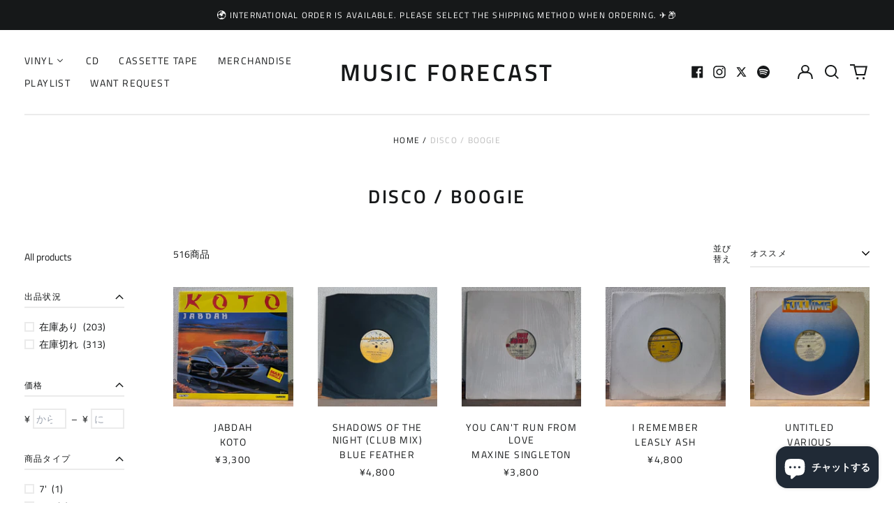

--- FILE ---
content_type: text/html; charset=utf-8
request_url: https://musicforecast.org/collections/disco
body_size: 65423
content:
<!doctype html>
<html class="no-js supports-no-cookies" lang="ja">
<head>
  <meta charset="utf-8">
  <meta http-equiv="X-UA-Compatible" content="IE=edge">
  <meta name="viewport" content="width=device-width,initial-scale=1">
  <meta name="theme-color" content="">
  <link rel="canonical" href="https://musicforecast.org/collections/disco">
  
  
<link rel="shortcut icon" href="//musicforecast.org/cdn/shop/files/music_forecast_favicon_32x32.png?v=1740886066" type="image/png"><title>Disco / Boogie
&ndash; Music Forecast</title><meta name="description" content="ディスコは、1970年代にアメリカの都市部のナイトライフ・シーンから生まれたダンス・ミュージックの一ジャンルであり、サブカルチャーの一つである。そのサウンドは、4つ打ちのビート、シンコペーションのベースライン、ストリングスセクション、ホーン、エレクトリックピアノ、シンセサイザー、エレクトリックリズムギターなどに代表され、ブギーはブルースで使われる反復的なスイングノートやシャッフルのリズム、「グルーブ」、パターンのことで、もともとはブギウギ・ミュージックでピアノで演奏されていたものである。"><meta property="og:site_name" content="Music Forecast">
<meta property="og:url" content="https://musicforecast.org/collections/disco">
<meta property="og:title" content="Disco / Boogie">
<meta property="og:type" content="product.group">
<meta property="og:description" content="ディスコは、1970年代にアメリカの都市部のナイトライフ・シーンから生まれたダンス・ミュージックの一ジャンルであり、サブカルチャーの一つである。そのサウンドは、4つ打ちのビート、シンコペーションのベースライン、ストリングスセクション、ホーン、エレクトリックピアノ、シンセサイザー、エレクトリックリズムギターなどに代表され、ブギーはブルースで使われる反復的なスイングノートやシャッフルのリズム、「グルーブ」、パターンのことで、もともとはブギウギ・ミュージックでピアノで演奏されていたものである。"><meta property="og:image" content="http://musicforecast.org/cdn/shop/files/1280-jp-record-shelf-1_e7a4d418-9494-4155-a1f6-cabdbfbffc2f.jpg?v=1620897049">
  <meta property="og:image:secure_url" content="https://musicforecast.org/cdn/shop/files/1280-jp-record-shelf-1_e7a4d418-9494-4155-a1f6-cabdbfbffc2f.jpg?v=1620897049">
  <meta property="og:image:width" content="1280">
  <meta property="og:image:height" content="720">


<meta name="twitter:card" content="summary_large_image">
<meta name="twitter:title" content="Disco / Boogie">
<meta name="twitter:description" content="ディスコは、1970年代にアメリカの都市部のナイトライフ・シーンから生まれたダンス・ミュージックの一ジャンルであり、サブカルチャーの一つである。そのサウンドは、4つ打ちのビート、シンコペーションのベースライン、ストリングスセクション、ホーン、エレクトリックピアノ、シンセサイザー、エレクトリックリズムギターなどに代表され、ブギーはブルースで使われる反復的なスイングノートやシャッフルのリズム、「グルーブ」、パターンのことで、もともとはブギウギ・ミュージックでピアノで演奏されていたものである。">
<style>
  

  

  
  

  
  

  
  
:root {
    --base-font-size: 87.5%;
    --base-line-height: 1.3;

    --color-primary-accent: rgb(16, 180, 132);
    --color-primary-text: rgb(22, 24, 25);
    --color-primary-text-rgb: 22, 24, 25;
    --color-primary-background: rgb(255, 255, 255);
    --color-primary-background-hex: #ffffff;
    --color-primary-meta: rgb(187, 187, 187);
    --color-primary-text--overlay: rgb(255, 255, 255);
    --color-primary-accent--overlay: rgb(255, 255, 255);
    --color-primary-text-placeholder: rgba(22, 24, 25, 0.1);
    --color-primary-background-0: rgba(255, 255, 255, 0);
    --color-primary-border: #ebebeb;

    /*
    Secondary color scheme
    */
    --color-secondary-accent: rgb(196, 171, 255);
    --color-secondary-text: rgb(255, 255, 255);
    --color-secondary-background: rgb(22, 24, 25);
    --color-secondary-background-hex: #161819;
    --color-secondary-meta: rgb(22, 35, 23);
    --color-secondary-text--overlay: rgb(22, 24, 25);
    --color-secondary-accent--overlay: rgb(22, 24, 25);
    --color-secondary-text-placeholder: rgba(255, 255, 255, 0.1);
    --color-secondary-background-0: rgba(22, 24, 25, 0);
    --color-secondary-border: #cfcfcf;

    /*
    Tertiary color scheme
    */
    --color-tertiary-accent: rgb(255, 255, 255);
    --color-tertiary-text: rgb(255, 255, 255);
    --color-tertiary-background: rgb(47, 10, 41);
    --color-tertiary-background-hex: #2f0a29;
    --color-tertiary-meta: rgb(255, 255, 255);
    --color-tertiary-text--overlay: rgb(47, 10, 41);
    --color-tertiary-accent--overlay: rgb(47, 10, 41);
    --color-tertiary-text-placeholder: rgba(255, 255, 255, 0.1);
    --color-tertiary-background-0: rgba(47, 10, 41, 0);
    --color-tertiary-border: #ffffff;

    --color-white-text: rgb(255, 255, 255);
    --color-black-text: rgb(0, 0, 0);
    --color-white-accent: rgb(255, 255, 255);
    --color-black-accent: rgb(0, 0, 0);
    --color-white-text--overlay: rgb(22, 24, 25);
    --color-black-text--overlay: rgb(255, 255, 255);


    --heading-font: "Titillium Web", sans-serif;
    --heading-font-weight: 600;
    --heading-font-style: normal;

    --body-font: "Titillium Web", sans-serif;
    --body-font-weight: 400;
    --body-font-style: normal;
    --body-font-bold-weight: bold;

    --secondary-font: "Titillium Web", sans-serif;
    --secondary-font-weight: 400;
    --secondary-font-style: normal;

    --heading-letterspacing: 0.1em;
    --heading-capitalize: uppercase;
    --text-overlay-letterspacing: 0.1em;

    --navigation-font: ;
    --navigation-font-weight: ;
    --navigation-font-style: ;

    --navigation-capitalize: none;
    --navigation-letterspacing: 0.0em;

    --section-title-capitalize: none;
    --section-title-letterspacing: 0.0em;
    --section-title-align: center;

    --secondary-title-capitalize: uppercase;
    --secondary-letterspacing: 0.1em;

    --rte-font-size: 1.25rem;

    /*
    SVG ico select
    */
    --icon-svg-select: url(//musicforecast.org/cdn/shop/t/8/assets/ico-select.svg?v=165064643547744354671737250929);
    --icon-svg-select-primary: url(//musicforecast.org/cdn/shop/t/8/assets/ico-select-primary.svg?v=15312628872366501741737250929);
    --icon-svg-select-secondary: url(//musicforecast.org/cdn/shop/t/8/assets/ico-select-secondary.svg?v=43699402385093155231737250929);
    --icon-svg-select-tertiary: url(//musicforecast.org/cdn/shop/t/8/assets/ico-select-tertiary.svg?v=43699402385093155231737250929);

    --border-width: 2px;
    --text-width: 2px;

    --button-baseline-adjust: 0.0rem;

    --header-height: 120px;
    --announcement-bar-height: 44px;
    --header-height-no-search: 120px;
    --payment-button-height: 60px;
    --checkout-button-height: 60px;
  }

  [data-color-scheme="primary"] {
    --color-scheme-text: 22, 24, 25;
    --color-scheme-background: 255, 255, 255;
    --color-scheme-accent: 16, 180, 132;
    --color-scheme-meta: 187, 187, 187;
    --color-scheme-text--overlay: 255, 255, 255;
    --color-scheme-accent--overlay: 255, 255, 255;
    --color-scheme-border: 235, 235, 235;
    --payment-terms-background-color: #ffffff;
  }
  [data-color-scheme="secondary"] {
    --color-scheme-text: 255, 255, 255;
    --color-scheme-background: 22, 24, 25;
    --color-scheme-accent: 196, 171, 255;
    --color-scheme-meta: 22, 35, 23;
    --color-scheme-text--overlay: 22, 24, 25;
    --color-scheme-accent--overlay: 22, 24, 25;
    --color-scheme-border: 207, 207, 207;
    --payment-terms-background-color: #161819;
  }
  [data-color-scheme="tertiary"] {
    --color-scheme-text: 255, 255, 255;
    --color-scheme-background: 47, 10, 41;
    --color-scheme-accent: 255, 255, 255;
    --color-scheme-meta: 255, 255, 255;
    --color-scheme-text--overlay: 47, 10, 41;
    --color-scheme-accent--overlay: 47, 10, 41;
    --color-scheme-border: 255, 255, 255;
    --payment-terms-background-color: #2f0a29;
  }

  [data-color-scheme="white"] {
    --color-scheme-text: 255, 255, 255;
    --color-scheme-text--overlay: 0, 0, 0;
  }

  [data-color-scheme="black"] {
    --color-scheme-text: 0, 0, 0;
    --color-scheme-text--overlay: 255, 255, 255;
  }

</style>
<meta property="og:site_name" content="Music Forecast">
<meta property="og:url" content="https://musicforecast.org/collections/disco">
<meta property="og:title" content="Disco / Boogie">
<meta property="og:type" content="product.group">
<meta property="og:description" content="ディスコは、1970年代にアメリカの都市部のナイトライフ・シーンから生まれたダンス・ミュージックの一ジャンルであり、サブカルチャーの一つである。そのサウンドは、4つ打ちのビート、シンコペーションのベースライン、ストリングスセクション、ホーン、エレクトリックピアノ、シンセサイザー、エレクトリックリズムギターなどに代表され、ブギーはブルースで使われる反復的なスイングノートやシャッフルのリズム、「グルーブ」、パターンのことで、もともとはブギウギ・ミュージックでピアノで演奏されていたものである。"><meta property="og:image" content="http://musicforecast.org/cdn/shop/files/1280-jp-record-shelf-1_e7a4d418-9494-4155-a1f6-cabdbfbffc2f.jpg?v=1620897049">
  <meta property="og:image:secure_url" content="https://musicforecast.org/cdn/shop/files/1280-jp-record-shelf-1_e7a4d418-9494-4155-a1f6-cabdbfbffc2f.jpg?v=1620897049">
  <meta property="og:image:width" content="1280">
  <meta property="og:image:height" content="720">


<meta name="twitter:card" content="summary_large_image">
<meta name="twitter:title" content="Disco / Boogie">
<meta name="twitter:description" content="ディスコは、1970年代にアメリカの都市部のナイトライフ・シーンから生まれたダンス・ミュージックの一ジャンルであり、サブカルチャーの一つである。そのサウンドは、4つ打ちのビート、シンコペーションのベースライン、ストリングスセクション、ホーン、エレクトリックピアノ、シンセサイザー、エレクトリックリズムギターなどに代表され、ブギーはブルースで使われる反復的なスイングノートやシャッフルのリズム、「グルーブ」、パターンのことで、もともとはブギウギ・ミュージックでピアノで演奏されていたものである。">

  <style>#MainContent{opacity:0;visibility:hidden}[x-cloak]{display:none!important}html.js [fade-in-sections] #MainContent [data-fade-in]{opacity:0;transform:translateY(50px);transition-duration:1s;transition-duration:.25s;transition-property:transform,opacity;transition-timing-function:cubic-bezier(.4,0,.2,1)}html.js [fade-in-sections] #MainContent [data-fade-in].in-view{opacity:1;transform:translateY(0)}html.js [fade-in-sections] #MainContent .shopify-section.will-mutate [data-fade-in].in-view{transition-duration:.25s}html{-webkit-text-size-adjust:100%;line-height:1.15;-moz-tab-size:4;-o-tab-size:4;tab-size:4}body{font-family:system-ui,-apple-system,Segoe UI,Roboto,Helvetica,Arial,sans-serif,Apple Color Emoji,Segoe UI Emoji;margin:0}hr{color:inherit;height:0}abbr[title]{-webkit-text-decoration:underline dotted;text-decoration:underline dotted}b,strong{font-weight:bolder}code,kbd,pre,samp{font-family:ui-monospace,SFMono-Regular,Consolas,Liberation Mono,Menlo,monospace;font-size:1em}small{font-size:80%}sub,sup{font-size:75%;line-height:0;position:relative;vertical-align:baseline}sub{bottom:-.25em}sup{top:-.5em}table{border-color:inherit;text-indent:0}button,input,optgroup,select,textarea{font-family:inherit;font-size:100%;line-height:1.15;margin:0}button,select{text-transform:none}[type=button],[type=reset],[type=submit],button{-webkit-appearance:button}::-moz-focus-inner{border-style:none;padding:0}:-moz-focusring{outline:1px dotted ButtonText}:-moz-ui-invalid{box-shadow:none}legend{padding:0}progress{vertical-align:baseline}::-webkit-inner-spin-button,::-webkit-outer-spin-button{height:auto}[type=search]{-webkit-appearance:textfield;outline-offset:-2px}::-webkit-search-decoration{-webkit-appearance:none}::-webkit-file-upload-button{-webkit-appearance:button;font:inherit}summary{display:list-item}blockquote,dd,dl,figure,h1,h2,h3,h4,h5,h6,hr,p,pre{margin:0}button{background-color:transparent;background-image:none}fieldset,ol,ul{margin:0;padding:0}ol,ul{list-style:none}html{font-family:ui-sans-serif,system-ui,-apple-system,BlinkMacSystemFont,Segoe UI,Roboto,Helvetica Neue,Arial,Noto Sans,sans-serif,Apple Color Emoji,Segoe UI Emoji,Segoe UI Symbol,Noto Color Emoji;line-height:1.5}body{font-family:inherit;line-height:inherit}*,:after,:before{border:0 solid;box-sizing:border-box}hr{border-top-width:1px}img{border-style:solid}textarea{resize:vertical}input::-moz-placeholder,textarea::-moz-placeholder{color:#9ca3af;opacity:1}input:-ms-input-placeholder,textarea:-ms-input-placeholder{color:#9ca3af;opacity:1}input::placeholder,textarea::placeholder{color:#9ca3af;opacity:1}[role=button],button{cursor:pointer}:-moz-focusring{outline:auto}table{border-collapse:collapse}h1,h2,h3,h4,h5,h6{font-size:inherit;font-weight:inherit}a{color:inherit;text-decoration:inherit}button,input,optgroup,select,textarea{color:inherit;line-height:inherit;padding:0}code,kbd,pre,samp{font-family:ui-monospace,SFMono-Regular,Menlo,Monaco,Consolas,Liberation Mono,Courier New,monospace}audio,canvas,embed,iframe,img,object,svg,video{display:block;vertical-align:middle}img,video{height:auto;max-width:100%}*,:after,:before{--tw-border-opacity:1;border-color:rgba(229,231,235,var(--tw-border-opacity))}.container{width:100%}@media (min-width:40em){.container{max-width:40em}}@media (min-width:48em){.container{max-width:48em}}@media (min-width:64em){.container{max-width:64em}}@media (min-width:80em){.container{max-width:80em}}.fixed{position:fixed}.absolute{position:absolute}.relative{position:relative}.top-0{top:0}.top-1\/2{top:50%}.right-0{right:0}.bottom-0{bottom:0}.bottom-4{bottom:1rem}.bottom-border-width{bottom:var(--border-width)}.left-0{left:0}.z-10{z-index:10}.z-20{z-index:20}.z-50{z-index:50}.z-60{z-index:70}.z-99{z-index:99}.z-100{z-index:100}.-m-1{margin:-.25rem}.mx-auto{margin-left:auto;margin-right:auto}.-mx-4{margin-left:-1rem;margin-right:-1rem}.mt-1{margin-top:.25rem}.mt-4{margin-top:1rem}.-mt-2{margin-top:-.5rem}.mr-1{margin-right:.25rem}.mr-4{margin-right:1rem}.mr-10{margin-right:2.5rem}.mb-4{margin-bottom:1rem}.ml-4{margin-left:1rem}.ml-8{margin-left:2rem}.block{display:block}.inline-block{display:inline-block}.flex{display:flex}.grid{display:grid}.hidden{display:none}.h-5{height:1.25rem}.h-6{height:1.5rem}.h-7{height:1.75rem}.h-32{height:8rem}.h-header-no-search{height:var(--header-height-no-search)}.max-h-screen-header{max-height:calc(100vh - var(--header-height, 0px))}.w-0{width:0}.w-3{width:.75rem}.w-5{width:1.25rem}.w-6{width:1.5rem}.w-7{width:1.75rem}.w-1\/3{width:33.333333%}.w-full{width:100%}.flex-grow-0{flex-grow:0}.flex-grow{flex-grow:1}.origin-center{transform-origin:center}.transform{--tw-translate-x:0;--tw-translate-y:0;--tw-rotate:0;--tw-skew-x:0;--tw-skew-y:0;--tw-scale-x:1;--tw-scale-y:1;transform:translateX(var(--tw-translate-x)) translateY(var(--tw-translate-y)) rotate(var(--tw-rotate)) skewX(var(--tw-skew-x)) skewY(var(--tw-skew-y)) scaleX(var(--tw-scale-x)) scaleY(var(--tw-scale-y))}.translate-x-1\/4{--tw-translate-x:25%}.translate-y-0{--tw-translate-y:0px}.translate-y-1\/4{--tw-translate-y:25%}.translate-y-full{--tw-translate-y:100%}.-translate-y-1\/2{--tw-translate-y:-50%}.-translate-y-1\/4{--tw-translate-y:-25%}.-translate-y-full{--tw-translate-y:-100%}.translate-y-search-results{--tw-translate-y:calc(100% - var(--border-width))}.rotate-180{--tw-rotate:180deg}.grid-flow-row-dense{grid-auto-flow:row dense}.flex-wrap{flex-wrap:wrap}.items-center{align-items:center}.justify-start{justify-content:flex-start}.justify-end{justify-content:flex-end}.justify-center{justify-content:center}.justify-between{justify-content:space-between}.overflow-hidden{overflow:hidden}.overflow-y-auto{overflow-y:auto}.rounded-full{border-radius:9999px}.border{border-width:1px}.border-b-theme-width{border-bottom-width:var(--border-width)}.border-transparent{border-color:transparent}.border-scheme-text{--tw-border-opacity:1;border-color:rgba(var(--color-scheme-text),var(--tw-border-opacity))}.border-scheme-border{--tw-border-opacity:1;border-color:rgba(var(--color-scheme-border),var(--tw-border-opacity))}.bg-scheme-text{--tw-bg-opacity:1;background-color:rgba(var(--color-scheme-text),var(--tw-bg-opacity))}.bg-scheme-background{--tw-bg-opacity:1;background-color:rgba(var(--color-scheme-background),var(--tw-bg-opacity))}.bg-gradient-to-b{background-image:linear-gradient(to bottom,var(--tw-gradient-stops))}.from-black{--tw-gradient-from:#000;--tw-gradient-stops:var(--tw-gradient-from),var(--tw-gradient-to,transparent)}.from-white{--tw-gradient-from:#fff;--tw-gradient-stops:var(--tw-gradient-from),var(--tw-gradient-to,hsla(0,0%,100%,0))}.to-transparent{--tw-gradient-to:transparent}.fill-current{fill:currentColor}.p-1{padding:.25rem}.px-4{padding-left:1rem;padding-right:1rem}.py-1{padding-bottom:.25rem;padding-top:.25rem}.py-2{padding-bottom:.5rem;padding-top:.5rem}.py-4{padding-bottom:1rem;padding-top:1rem}.pt-2{padding-top:.5rem}.pr-1{padding-right:.25rem}.pb-4{padding-bottom:1rem}.pl-9{padding-left:2.25rem}.text-left{text-align:left}.text-center{text-align:center}.text-right{text-align:right}.align-middle{vertical-align:middle}.text-xs{font-size:.64rem}.text-sm,.text-xs{line-height:var(--base-line-height)}.text-sm{font-size:.875rem}.text-base{font-size:1rem}.text-base,.text-xl{line-height:var(--base-line-height)}.text-xl{font-size:1.563rem}.font-bold{font-weight:700}.italic{font-style:italic}.oldstyle-nums{--tw-ordinal:var(--tw-empty,/*!*/ /*!*/);--tw-slashed-zero:var(--tw-empty,/*!*/ /*!*/);--tw-numeric-figure:var(--tw-empty,/*!*/ /*!*/);--tw-numeric-spacing:var(--tw-empty,/*!*/ /*!*/);--tw-numeric-fraction:var(--tw-empty,/*!*/ /*!*/);--tw-numeric-figure:oldstyle-nums;font-variant-numeric:var(--tw-ordinal) var(--tw-slashed-zero) var(--tw-numeric-figure) var(--tw-numeric-spacing) var(--tw-numeric-fraction)}.leading-zero{line-height:0}.text-scheme-text{--tw-text-opacity:1;color:rgba(var(--color-scheme-text),var(--tw-text-opacity))}.text-scheme-text-overlay{--tw-text-opacity:1;color:rgba(var(--color-scheme-text--overlay),var(--tw-text-opacity))}.hover\:text-scheme-accent:hover{--tw-text-opacity:1;color:rgba(var(--color-scheme-accent),var(--tw-text-opacity))}.placeholder-current::-moz-placeholder{color:currentColor}.placeholder-current:-ms-input-placeholder{color:currentColor}.placeholder-current::placeholder{color:currentColor}.opacity-0{opacity:0}.opacity-100{opacity:1}*,:after,:before{--tw-shadow:0 0 #0000;--tw-ring-inset:var(--tw-empty,/*!*/ /*!*/);--tw-ring-offset-width:0px;--tw-ring-offset-color:#fff;--tw-ring-color:rgba(59,130,246,0.5);--tw-ring-offset-shadow:0 0 #0000;--tw-ring-shadow:0 0 #0000}.transition{transition-duration:.15s;transition-property:background-color,border-color,color,fill,stroke,opacity,box-shadow,transform,filter,-webkit-backdrop-filter;transition-property:background-color,border-color,color,fill,stroke,opacity,box-shadow,transform,filter,backdrop-filter;transition-property:background-color,border-color,color,fill,stroke,opacity,box-shadow,transform,filter,backdrop-filter,-webkit-backdrop-filter;transition-timing-function:cubic-bezier(.4,0,.2,1)}.transition-opacity{transition-duration:.15s;transition-property:opacity;transition-timing-function:cubic-bezier(.4,0,.2,1)}.transition-transform{transition-duration:.15s;transition-property:transform;transition-timing-function:cubic-bezier(.4,0,.2,1)}.duration-200{transition-duration:.2s}html{scroll-padding-top:2.5rem}body{display:flex;flex-direction:column;min-height:100vh}body,html{background-color:var(--color-primary-background);color:var(--color-primary-text)}html{font-size:var(--base-font-size);line-height:var(--base-line-height)}.font-heading{font-family:var(--heading-font);font-style:var(--heading-font-style);font-weight:var(--heading-font-weight);letter-spacing:var(--heading-letterspacing);text-transform:var(--heading-capitalize)}.font-body{font-family:var(--body-font);font-style:var(--body-font-style);font-weight:var(--body-font-weight);text-transform:var(--body-font-style)}.font-secondary{font-family:var(--secondary-font);font-style:var(--secondary-font-style);font-weight:var(--secondary-font-weight);letter-spacing:var(--secondary-letterspacing);text-transform:var(--secondary-title-capitalize)}.responsive-image-wrapper:before{content:"";display:block}.responsive-image{opacity:0}.responsive-image.lazyloaded{opacity:1}.responsive-image-placeholder{opacity:.05}.responsive-image.lazyloaded+.responsive-image-placeholder{opacity:0}[data-color-scheme=primary] .responsive-image-placeholder{background-color:var(--color-primary-text)}[data-color-scheme=secondary] .responsive-image-placeholder{background-color:var(--color-secondary-text)}[data-color-scheme=tertiary] .responsive-image-placeholder{background-color:var(--color-tertiary-text)}.no-js .responsive-image-placeholder{display:none}.visually-hidden{clip:rect(0 0 0 0);border:0;height:1px;margin:-1px;overflow:hidden;padding:0;position:absolute!important;width:1px}svg{height:100%;width:100%}.no-js:not(html),[hidden],[x-cloak]{display:none}.no-js .no-js:not(html){display:block}.no-js .no-js:not(html).flex{display:flex}.supports-no-cookies:not(html),[hidden],html.no-js .js-enabled{display:none}.supports-no-cookies .supports-no-cookies:not(html){display:block}.skip-link{background-color:var(--color-primary-text);color:var(--color-primary-background);left:0;opacity:0;padding:1rem;pointer-events:none;position:absolute;top:0;z-index:50}.skip-link:focus{opacity:1;pointer-events:auto}.btn-solid-primary-text,.payment-buttons-primary-text .shopify-payment-button .shopify-payment-button__button--unbranded,.payment-buttons-primary-text .shopify-payment-button .shopify-payment-button__button:not(.shopify-payment-button__button--branded){background:var(--color-primary-text);color:var(--color-primary-text--overlay)}.btn-solid-primary-text:focus,.btn-solid-primary-text:hover,.payment-buttons-primary-text .shopify-payment-button .shopify-payment-button__button--unbranded:focus,.payment-buttons-primary-text .shopify-payment-button .shopify-payment-button__button--unbranded:hover,.payment-buttons-primary-text .shopify-payment-button .shopify-payment-button__button:not(.shopify-payment-button__button--branded):focus,.payment-buttons-primary-text .shopify-payment-button .shopify-payment-button__button:not(.shopify-payment-button__button--branded):hover{background:var(--color-primary-accent);border-color:var(--color-primary-accent);color:var(--color-primary-accent--overlay)}.btn-outline-primary-text{border-color:var(--color-primary-text);color:var(--color-primary-text)}.btn-outline-primary-text:focus,.btn-outline-primary-text:hover{border-color:var(--color-primary-accent);color:var(--color-primary-accent)}.btn-primary-accent-full,.btn-solid-primary-accent,.payment-buttons-primary-accent .shopify-payment-button .shopify-payment-button__button:not(.shopify-payment-button__button--branded),.payment-buttons-primary-accent .shopify-payment-button__button:not(.shopify-payment-button__button--branded) .shopify-payment-button__button--unbranded{background:var(--color-primary-accent);border-color:var(--color-primary-accent);color:var(--color-primary-accent--overlay)}.btn-primary-accent-full:focus,.btn-primary-accent-full:hover,.btn-solid-primary-accent:focus,.btn-solid-primary-accent:hover,.payment-buttons-primary-accent .shopify-payment-button .shopify-payment-button__button:not(.shopify-payment-button__button--branded):focus,.payment-buttons-primary-accent .shopify-payment-button .shopify-payment-button__button:not(.shopify-payment-button__button--branded):hover,.payment-buttons-primary-accent .shopify-payment-button__button:not(.shopify-payment-button__button--branded) .shopify-payment-button__button--unbranded:focus,.payment-buttons-primary-accent .shopify-payment-button__button:not(.shopify-payment-button__button--branded) .shopify-payment-button__button--unbranded:hover{background:var(--color-primary-text);border-color:var(--color-primary-text);color:var(--color-primary-text--overlay)}.btn-outline-primary-accent{border-color:var(--color-primary-accent);color:var(--color-primary-accent)}.btn-outline-primary-accent:focus,.btn-outline-primary-accent:hover{border-color:var(--color-primary-text);color:var(--color-primary-text)}.btn-solid-secondary-text,.payment-buttons-secondary-text .shopify-payment-button .shopify-payment-button__button--unbranded,.payment-buttons-secondary-text .shopify-payment-button .shopify-payment-button__button:not(.shopify-payment-button__button--branded){background:var(--color-secondary-text);color:var(--color-secondary-text--overlay)}.btn-solid-secondary-text:focus,.btn-solid-secondary-text:hover,.payment-buttons-secondary-text .shopify-payment-button .shopify-payment-button__button--unbranded:focus,.payment-buttons-secondary-text .shopify-payment-button .shopify-payment-button__button--unbranded:hover,.payment-buttons-secondary-text .shopify-payment-button .shopify-payment-button__button:not(.shopify-payment-button__button--branded):focus,.payment-buttons-secondary-text .shopify-payment-button .shopify-payment-button__button:not(.shopify-payment-button__button--branded):hover{background:var(--color-secondary-accent);border-color:var(--color-secondary-accent);color:var(--color-secondary-accent--overlay)}.btn-outline-secondary-text{border-color:var(--color-secondary-text);color:var(--color-secondary-text)}.btn-outline-secondary-text:focus,.btn-outline-secondary-text:hover{border-color:var(--color-secondary-accent);color:var(--color-secondary-accent)}.btn-secondary-accent-full,.btn-solid-secondary-accent,.payment-buttons-secondary-accent .shopify-payment-button .shopify-payment-button__button:not(.shopify-payment-button__button--branded),.payment-buttons-secondary-accent .shopify-payment-button__button:not(.shopify-payment-button__button--branded) .shopify-payment-button__button--unbranded{background:var(--color-secondary-accent);border-color:var(--color-secondary-accent);color:var(--color-secondary-accent--overlay)}.btn-secondary-accent-full:focus,.btn-secondary-accent-full:hover,.btn-solid-secondary-accent:focus,.btn-solid-secondary-accent:hover,.payment-buttons-secondary-accent .shopify-payment-button .shopify-payment-button__button:not(.shopify-payment-button__button--branded):focus,.payment-buttons-secondary-accent .shopify-payment-button .shopify-payment-button__button:not(.shopify-payment-button__button--branded):hover,.payment-buttons-secondary-accent .shopify-payment-button__button:not(.shopify-payment-button__button--branded) .shopify-payment-button__button--unbranded:focus,.payment-buttons-secondary-accent .shopify-payment-button__button:not(.shopify-payment-button__button--branded) .shopify-payment-button__button--unbranded:hover{background:var(--color-secondary-text);border-color:var(--color-secondary-text);color:var(--color-secondary-text--overlay)}.btn-outline-secondary-accent{border-color:var(--color-secondary-accent);color:var(--color-secondary-accent)}.btn-outline-secondary-accent:focus,.btn-outline-secondary-accent:hover{border-color:var(--color-secondary-text);color:var(--color-secondary-text)}.btn-solid-tertiary-text,.payment-buttons-tertiary-text .shopify-payment-button .shopify-payment-button__button--unbranded,.payment-buttons-tertiary-text .shopify-payment-button .shopify-payment-button__button:not(.shopify-payment-button__button--branded){background:var(--color-tertiary-text);color:var(--color-tertiary-text--overlay)}.btn-solid-tertiary-text:focus,.btn-solid-tertiary-text:hover,.payment-buttons-tertiary-text .shopify-payment-button .shopify-payment-button__button--unbranded:focus,.payment-buttons-tertiary-text .shopify-payment-button .shopify-payment-button__button--unbranded:hover,.payment-buttons-tertiary-text .shopify-payment-button .shopify-payment-button__button:not(.shopify-payment-button__button--branded):focus,.payment-buttons-tertiary-text .shopify-payment-button .shopify-payment-button__button:not(.shopify-payment-button__button--branded):hover{background:var(--color-tertiary-accent);border-color:var(--color-tertiary-accent);color:var(--color-tertiary-accent--overlay)}.btn-outline-tertiary-text{border-color:var(--color-tertiary-text);color:var(--color-tertiary-text)}.btn-outline-tertiary-text:focus,.btn-outline-tertiary-text:hover{border-color:var(--color-tertiary-accent);color:var(--color-tertiary-accent)}.btn-solid-tertiary-accent,.btn-tertiary-accent-full,.payment-buttons-tertiary-accent .shopify-payment-button .shopify-payment-button__button:not(.shopify-payment-button__button--branded),.payment-buttons-tertiary-accent .shopify-payment-button__button:not(.shopify-payment-button__button--branded) .shopify-payment-button__button--unbranded{background:var(--color-tertiary-accent);border-color:var(--color-tertiary-accent);color:var(--color-tertiary-accent--overlay)}.btn-solid-tertiary-accent:focus,.btn-solid-tertiary-accent:hover,.btn-tertiary-accent-full:focus,.btn-tertiary-accent-full:hover,.payment-buttons-tertiary-accent .shopify-payment-button .shopify-payment-button__button:not(.shopify-payment-button__button--branded):focus,.payment-buttons-tertiary-accent .shopify-payment-button .shopify-payment-button__button:not(.shopify-payment-button__button--branded):hover,.payment-buttons-tertiary-accent .shopify-payment-button__button:not(.shopify-payment-button__button--branded) .shopify-payment-button__button--unbranded:focus,.payment-buttons-tertiary-accent .shopify-payment-button__button:not(.shopify-payment-button__button--branded) .shopify-payment-button__button--unbranded:hover{background:var(--color-tertiary-text);border-color:var(--color-tertiary-text);color:var(--color-tertiary-text--overlay)}.btn-outline-tertiary-accent{border-color:var(--color-tertiary-accent);color:var(--color-tertiary-accent)}.btn-outline-tertiary-accent:focus,.btn-outline-tertiary-accent:hover{border-color:var(--color-tertiary-text);color:var(--color-tertiary-text)}.btn-solid-white-accent,.btn-solid-white-text{background:var(--color-white-text);border-color:var(--color-white-text);color:var(--color-white-text--overlay)}.btn-solid-white-accent:focus,.btn-solid-white-accent:hover,.btn-solid-white-text:focus,.btn-solid-white-text:hover{background:var(--color-primary-accent);border-color:var(--color-primary-accent);color:var(--color-primary-accent--overlay)}.btn-solid-black-accent,.btn-solid-black-text{background:var(--color-black-text);border-color:var(--color-black-text);color:var(--color-black-text--overlay)}.btn-solid-black-accent:focus,.btn-solid-black-accent:hover,.btn-solid-black-text:focus,.btn-solid-black-text:hover{background:var(--color-primary-accent);border-color:var(--color-primary-accent);color:var(--color-primary-accent--overlay)}.button span,.button svg,button span,button svg{pointer-events:none}shopify-accelerated-checkout,shopify-accelerated-checkout-cart{--shopify-accelerated-checkout-button-block-size:var( --payment-button-height );--shopify-accelerated-checkout-button-border-radius:0}shopify-accelerated-checkout-cart{--shopify-accelerated-checkout-button-block-size:var( --checkout-button-height );--shopify-accelerated-checkout-inline-alignment:end}input{background-color:var(--color-primary-background)}select{-webkit-appearance:none;-moz-appearance:none;appearance:none;background-color:transparent;background-image:var(--icon-svg-select);background-position:100%;background-repeat:no-repeat;background-size:1rem 1rem;border-color:var(--color-primary-border);border-width:0;border-bottom-width:var(--text-width);display:block;padding-bottom:.75rem;padding-top:.75rem;width:100%}.section-y-padding{padding-bottom:2rem;padding-top:2rem}@media (min-width:64em){.section-y-padding{padding-bottom:4rem;padding-top:4rem}}.section-x-padding{padding-left:1.25rem;padding-right:1.25rem}@media (min-width:64em){.section-x-padding{padding-left:2.5rem;padding-right:2.5rem}}.background-video-wrapper--full-screen{padding-bottom:calc(100vh - var(--header-height, 0px))}@media(min-width:1024px){.lg\:background-video-wrapper--full-screen{padding-bottom:calc(100vh - var(--header-height, 0px))}}.background-video-wrapper--full-screen.hero-video{padding-bottom:calc(100vh - var(--announcement-bar-height, 0px))}@media(min-width:1024px){.lg\:background-video-wrapper--full-screen.hero-video{padding-bottom:calc(100vh - var(--announcement-bar-height, 0px))}}#MainContent .shopify-section:first-of-type .section-with-no-padding .h-screen-header,#MainContent .shopify-section:first-of-type .section-with-no-top-padding .h-screen-header{height:calc(100vh - var(--header-height, 0px))}@media(max-width:1023px){#MainContent .shopify-section:first-of-type .section-with-no-padding .background-video-wrapper--full-screen,#MainContent .shopify-section:first-of-type .section-with-no-top-padding .background-video-wrapper--full-screen{padding-bottom:calc(100vh - var(--header-height, 0px))}}@media(min-width:1024px){#MainContent .shopify-section:first-of-type .section-with-no-padding .lg\:background-video-wrapper--full-screen,#MainContent .shopify-section:first-of-type .section-with-no-top-padding .lg\:background-video-wrapper--full-screen{padding-bottom:calc(100vh - var(--header-height, 0px))}}#MainContent .shopify-section:last-of-type .section-with-no-bottom-padding,#MainContent .shopify-section:last-of-type .section-with-no-padding{margin-bottom:calc(var(--border-width)*-1)}@media(max-width:1023px){#MainContent .shopify-section:first-of-type .section-with-no-padding-mobile{margin-top:calc(var(--border-width)*-1)}}@media (min-width:40em){.sm\:oldstyle-nums{--tw-ordinal:var(--tw-empty,/*!*/ /*!*/);--tw-slashed-zero:var(--tw-empty,/*!*/ /*!*/);--tw-numeric-figure:var(--tw-empty,/*!*/ /*!*/);--tw-numeric-spacing:var(--tw-empty,/*!*/ /*!*/);--tw-numeric-fraction:var(--tw-empty,/*!*/ /*!*/);--tw-numeric-figure:oldstyle-nums;font-variant-numeric:var(--tw-ordinal) var(--tw-slashed-zero) var(--tw-numeric-figure) var(--tw-numeric-spacing) var(--tw-numeric-fraction)}}@media (min-width:48em){.md\:oldstyle-nums{--tw-ordinal:var(--tw-empty,/*!*/ /*!*/);--tw-slashed-zero:var(--tw-empty,/*!*/ /*!*/);--tw-numeric-figure:var(--tw-empty,/*!*/ /*!*/);--tw-numeric-spacing:var(--tw-empty,/*!*/ /*!*/);--tw-numeric-fraction:var(--tw-empty,/*!*/ /*!*/);--tw-numeric-figure:oldstyle-nums;font-variant-numeric:var(--tw-ordinal) var(--tw-slashed-zero) var(--tw-numeric-figure) var(--tw-numeric-spacing) var(--tw-numeric-fraction)}}@media (min-width:64em){.lg\:col-span-2{grid-column:span 2/span 2}.lg\:col-end-11{grid-column-end:11}.lg\:col-end-13{grid-column-end:13}.lg\:mr-2{margin-right:.5rem}.lg\:mr-8{margin-right:2rem}.lg\:block{display:block}.lg\:inline-block{display:inline-block}.lg\:hidden{display:none}.lg\:w-auto{width:auto}.lg\:w-2\/3{width:66.666667%}.lg\:w-3\/4{width:75%}.lg\:flex-grow-0{flex-grow:0}.lg\:flex-grow{flex-grow:1}.lg\:grid-cols-12{grid-template-columns:repeat(12,minmax(0,1fr))}.lg\:gap-10{gap:2.5rem}.lg\:py-4{padding-bottom:1rem;padding-top:1rem}.lg\:py-8{padding-top:2rem}.lg\:pb-8,.lg\:py-8{padding-bottom:2rem}.lg\:text-3xl{font-size:2.441rem;line-height:calc(var(--base-line-height)*.9)}.lg\:oldstyle-nums{--tw-ordinal:var(--tw-empty,/*!*/ /*!*/);--tw-slashed-zero:var(--tw-empty,/*!*/ /*!*/);--tw-numeric-figure:var(--tw-empty,/*!*/ /*!*/);--tw-numeric-spacing:var(--tw-empty,/*!*/ /*!*/);--tw-numeric-fraction:var(--tw-empty,/*!*/ /*!*/);--tw-numeric-figure:oldstyle-nums;font-variant-numeric:var(--tw-ordinal) var(--tw-slashed-zero) var(--tw-numeric-figure) var(--tw-numeric-spacing) var(--tw-numeric-fraction)}}@media (min-width:80em){.xl\:oldstyle-nums{--tw-ordinal:var(--tw-empty,/*!*/ /*!*/);--tw-slashed-zero:var(--tw-empty,/*!*/ /*!*/);--tw-numeric-figure:var(--tw-empty,/*!*/ /*!*/);--tw-numeric-spacing:var(--tw-empty,/*!*/ /*!*/);--tw-numeric-fraction:var(--tw-empty,/*!*/ /*!*/);--tw-numeric-figure:oldstyle-nums;font-variant-numeric:var(--tw-ordinal) var(--tw-slashed-zero) var(--tw-numeric-figure) var(--tw-numeric-spacing) var(--tw-numeric-fraction)}}
</style>
  

<script>
function onLoadStylesheet() {
          var url = "//musicforecast.org/cdn/shop/t/8/assets/theme.min.css?v=161744934549429204131737250904";
          var link = document.querySelector('link[href="' + url + '"]');
          link.loaded = true;
          link.dispatchEvent(new CustomEvent('stylesLoaded'));
        }
        window.theme_stylesheet = '//musicforecast.org/cdn/shop/t/8/assets/theme.min.css?v=161744934549429204131737250904';
</script>
<link rel="stylesheet" href="//musicforecast.org/cdn/shop/t/8/assets/theme.min.css?v=161744934549429204131737250904" media="print" onload="this.media='all';onLoadStylesheet();">
<noscript><link rel="stylesheet" href="//musicforecast.org/cdn/shop/t/8/assets/theme.min.css?v=161744934549429204131737250904"></noscript>

  

  


  <script type="text/javascript">
    document.documentElement.className = document.documentElement.className.replace('no-js', 'js');

    window.theme = {
      strings: {
        addToCart: "カートに追加",
        soldOut: "Sold out",
        unavailable: "利用不可",
        onlineEvent: "",
        addressNoResults: "",
        addressQueryLimit: "",
        addressError: "",
        authError: "",
      },
      moneyFormat: "¥{{amount_no_decimals}}",
      locale: "ja",
    };

    
  </script>

  <style>
    @font-face {
  font-family: "Titillium Web";
  font-weight: 600;
  font-style: normal;
  font-display: swap;
  src: url("//musicforecast.org/cdn/fonts/titillium_web/titilliumweb_n6.d0077791273e3522c40566c54d1c1b12128f0e2b.woff2") format("woff2"),
       url("//musicforecast.org/cdn/fonts/titillium_web/titilliumweb_n6.5874c9b6bc8a2765275c20eb706450753893f521.woff") format("woff");
}

    @font-face {
  font-family: "Titillium Web";
  font-weight: 400;
  font-style: normal;
  font-display: swap;
  src: url("//musicforecast.org/cdn/fonts/titillium_web/titilliumweb_n4.dc3610b1c7b7eb152fc1ddefb77e83a0b84386b3.woff2") format("woff2"),
       url("//musicforecast.org/cdn/fonts/titillium_web/titilliumweb_n4.24dc69d5a89277f2854e112bddfd2c5420fd3973.woff") format("woff");
}

    @font-face {
  font-family: "Titillium Web";
  font-weight: 400;
  font-style: normal;
  font-display: swap;
  src: url("//musicforecast.org/cdn/fonts/titillium_web/titilliumweb_n4.dc3610b1c7b7eb152fc1ddefb77e83a0b84386b3.woff2") format("woff2"),
       url("//musicforecast.org/cdn/fonts/titillium_web/titilliumweb_n4.24dc69d5a89277f2854e112bddfd2c5420fd3973.woff") format("woff");
}

    @font-face {
  font-family: "Titillium Web";
  font-weight: 700;
  font-style: normal;
  font-display: swap;
  src: url("//musicforecast.org/cdn/fonts/titillium_web/titilliumweb_n7.d17ed1f3a767ca2dd9fcaa8710c651c747c3860e.woff2") format("woff2"),
       url("//musicforecast.org/cdn/fonts/titillium_web/titilliumweb_n7.56a12bf435e8401765588d4fbf86b152db29e2a2.woff") format("woff");
}

    @font-face {
  font-family: "Titillium Web";
  font-weight: 700;
  font-style: normal;
  font-display: swap;
  src: url("//musicforecast.org/cdn/fonts/titillium_web/titilliumweb_n7.d17ed1f3a767ca2dd9fcaa8710c651c747c3860e.woff2") format("woff2"),
       url("//musicforecast.org/cdn/fonts/titillium_web/titilliumweb_n7.56a12bf435e8401765588d4fbf86b152db29e2a2.woff") format("woff");
}

    @font-face {
  font-family: "Titillium Web";
  font-weight: 400;
  font-style: italic;
  font-display: swap;
  src: url("//musicforecast.org/cdn/fonts/titillium_web/titilliumweb_i4.2e4a288a3b1073a078bbbf883bdf8c1ca2ff0f8f.woff2") format("woff2"),
       url("//musicforecast.org/cdn/fonts/titillium_web/titilliumweb_i4.98dfcf65bc48d5feb68ff42764400055451c917c.woff") format("woff");
}

    @font-face {
  font-family: "Titillium Web";
  font-weight: 700;
  font-style: italic;
  font-display: swap;
  src: url("//musicforecast.org/cdn/fonts/titillium_web/titilliumweb_i7.3e8c9f7c6bca0b0064b77d34a6d297e354571235.woff2") format("woff2"),
       url("//musicforecast.org/cdn/fonts/titillium_web/titilliumweb_i7.163ab44a3549d32affe27b1c25448b75221b890d.woff") format("woff");
}

  </style>
  <script>
    function defineGlobalOnce(name, value) {
      if (!window[name]) {
        window[name] = value;
      }
    }
  </script>
  

  

  <script>window.performance && window.performance.mark && window.performance.mark('shopify.content_for_header.start');</script><meta name="google-site-verification" content="Md1jOtJfSmiBmYya9eOv0marpUUvSgJnXlNdWYbqAGA">
<meta name="facebook-domain-verification" content="sokaoxvcqdioj2u7zlnu88u9rldiq4">
<meta id="shopify-digital-wallet" name="shopify-digital-wallet" content="/55260348577/digital_wallets/dialog">
<meta name="shopify-checkout-api-token" content="90f7bb606e78385dbdeac9b87f0c44fb">
<meta id="in-context-paypal-metadata" data-shop-id="55260348577" data-venmo-supported="false" data-environment="production" data-locale="ja_JP" data-paypal-v4="true" data-currency="JPY">
<link rel="alternate" type="application/atom+xml" title="Feed" href="/collections/disco.atom" />
<link rel="next" href="/collections/disco?page=2">
<link rel="alternate" hreflang="x-default" href="https://musicforecast.org/collections/disco">
<link rel="alternate" hreflang="ja" href="https://musicforecast.org/collections/disco">
<link rel="alternate" hreflang="en" href="https://musicforecast.org/en/collections/disco">
<link rel="alternate" type="application/json+oembed" href="https://musicforecast.org/collections/disco.oembed">
<script async="async" src="/checkouts/internal/preloads.js?locale=ja-JP"></script>
<link rel="preconnect" href="https://shop.app" crossorigin="anonymous">
<script async="async" src="https://shop.app/checkouts/internal/preloads.js?locale=ja-JP&shop_id=55260348577" crossorigin="anonymous"></script>
<script id="apple-pay-shop-capabilities" type="application/json">{"shopId":55260348577,"countryCode":"JP","currencyCode":"JPY","merchantCapabilities":["supports3DS"],"merchantId":"gid:\/\/shopify\/Shop\/55260348577","merchantName":"Music Forecast","requiredBillingContactFields":["postalAddress","email","phone"],"requiredShippingContactFields":["postalAddress","email","phone"],"shippingType":"shipping","supportedNetworks":["visa","masterCard","amex","jcb","discover"],"total":{"type":"pending","label":"Music Forecast","amount":"1.00"},"shopifyPaymentsEnabled":true,"supportsSubscriptions":true}</script>
<script id="shopify-features" type="application/json">{"accessToken":"90f7bb606e78385dbdeac9b87f0c44fb","betas":["rich-media-storefront-analytics"],"domain":"musicforecast.org","predictiveSearch":false,"shopId":55260348577,"locale":"ja"}</script>
<script>var Shopify = Shopify || {};
Shopify.shop = "recordsobservatory.myshopify.com";
Shopify.locale = "ja";
Shopify.currency = {"active":"JPY","rate":"1.0"};
Shopify.country = "JP";
Shopify.theme = {"name":"Label 3.6.2","id":138125246625,"schema_name":"Label","schema_version":"3.6.2","theme_store_id":773,"role":"main"};
Shopify.theme.handle = "null";
Shopify.theme.style = {"id":null,"handle":null};
Shopify.cdnHost = "musicforecast.org/cdn";
Shopify.routes = Shopify.routes || {};
Shopify.routes.root = "/";</script>
<script type="module">!function(o){(o.Shopify=o.Shopify||{}).modules=!0}(window);</script>
<script>!function(o){function n(){var o=[];function n(){o.push(Array.prototype.slice.apply(arguments))}return n.q=o,n}var t=o.Shopify=o.Shopify||{};t.loadFeatures=n(),t.autoloadFeatures=n()}(window);</script>
<script>
  window.ShopifyPay = window.ShopifyPay || {};
  window.ShopifyPay.apiHost = "shop.app\/pay";
  window.ShopifyPay.redirectState = null;
</script>
<script id="shop-js-analytics" type="application/json">{"pageType":"collection"}</script>
<script defer="defer" async type="module" src="//musicforecast.org/cdn/shopifycloud/shop-js/modules/v2/client.init-shop-cart-sync_PyU3Cxph.ja.esm.js"></script>
<script defer="defer" async type="module" src="//musicforecast.org/cdn/shopifycloud/shop-js/modules/v2/chunk.common_3XpQ5sgE.esm.js"></script>
<script type="module">
  await import("//musicforecast.org/cdn/shopifycloud/shop-js/modules/v2/client.init-shop-cart-sync_PyU3Cxph.ja.esm.js");
await import("//musicforecast.org/cdn/shopifycloud/shop-js/modules/v2/chunk.common_3XpQ5sgE.esm.js");

  window.Shopify.SignInWithShop?.initShopCartSync?.({"fedCMEnabled":true,"windoidEnabled":true});

</script>
<script>
  window.Shopify = window.Shopify || {};
  if (!window.Shopify.featureAssets) window.Shopify.featureAssets = {};
  window.Shopify.featureAssets['shop-js'] = {"shop-cart-sync":["modules/v2/client.shop-cart-sync_iBe2HkXL.ja.esm.js","modules/v2/chunk.common_3XpQ5sgE.esm.js"],"init-fed-cm":["modules/v2/client.init-fed-cm_4nT_o4d8.ja.esm.js","modules/v2/chunk.common_3XpQ5sgE.esm.js"],"init-windoid":["modules/v2/client.init-windoid_qVCuPx85.ja.esm.js","modules/v2/chunk.common_3XpQ5sgE.esm.js"],"shop-cash-offers":["modules/v2/client.shop-cash-offers_xgnxIoYx.ja.esm.js","modules/v2/chunk.common_3XpQ5sgE.esm.js","modules/v2/chunk.modal_CDmZwZ67.esm.js"],"shop-button":["modules/v2/client.shop-button_D-AUf6XJ.ja.esm.js","modules/v2/chunk.common_3XpQ5sgE.esm.js"],"init-shop-email-lookup-coordinator":["modules/v2/client.init-shop-email-lookup-coordinator_CoiRXg_f.ja.esm.js","modules/v2/chunk.common_3XpQ5sgE.esm.js"],"shop-toast-manager":["modules/v2/client.shop-toast-manager_2q6-qtse.ja.esm.js","modules/v2/chunk.common_3XpQ5sgE.esm.js"],"shop-login-button":["modules/v2/client.shop-login-button_jJCllpG3.ja.esm.js","modules/v2/chunk.common_3XpQ5sgE.esm.js","modules/v2/chunk.modal_CDmZwZ67.esm.js"],"avatar":["modules/v2/client.avatar_BTnouDA3.ja.esm.js"],"init-shop-cart-sync":["modules/v2/client.init-shop-cart-sync_PyU3Cxph.ja.esm.js","modules/v2/chunk.common_3XpQ5sgE.esm.js"],"pay-button":["modules/v2/client.pay-button_DUSCSBhc.ja.esm.js","modules/v2/chunk.common_3XpQ5sgE.esm.js"],"init-shop-for-new-customer-accounts":["modules/v2/client.init-shop-for-new-customer-accounts_CQaxpM10.ja.esm.js","modules/v2/client.shop-login-button_jJCllpG3.ja.esm.js","modules/v2/chunk.common_3XpQ5sgE.esm.js","modules/v2/chunk.modal_CDmZwZ67.esm.js"],"init-customer-accounts-sign-up":["modules/v2/client.init-customer-accounts-sign-up_C8nXD2V_.ja.esm.js","modules/v2/client.shop-login-button_jJCllpG3.ja.esm.js","modules/v2/chunk.common_3XpQ5sgE.esm.js","modules/v2/chunk.modal_CDmZwZ67.esm.js"],"shop-follow-button":["modules/v2/client.shop-follow-button_Cpw2kC42.ja.esm.js","modules/v2/chunk.common_3XpQ5sgE.esm.js","modules/v2/chunk.modal_CDmZwZ67.esm.js"],"checkout-modal":["modules/v2/client.checkout-modal_eFi38ufj.ja.esm.js","modules/v2/chunk.common_3XpQ5sgE.esm.js","modules/v2/chunk.modal_CDmZwZ67.esm.js"],"init-customer-accounts":["modules/v2/client.init-customer-accounts_DjqcXQGc.ja.esm.js","modules/v2/client.shop-login-button_jJCllpG3.ja.esm.js","modules/v2/chunk.common_3XpQ5sgE.esm.js","modules/v2/chunk.modal_CDmZwZ67.esm.js"],"lead-capture":["modules/v2/client.lead-capture_CdXRTdfz.ja.esm.js","modules/v2/chunk.common_3XpQ5sgE.esm.js","modules/v2/chunk.modal_CDmZwZ67.esm.js"],"shop-login":["modules/v2/client.shop-login_C-CHoYGE.ja.esm.js","modules/v2/chunk.common_3XpQ5sgE.esm.js","modules/v2/chunk.modal_CDmZwZ67.esm.js"],"payment-terms":["modules/v2/client.payment-terms_cWctAF1p.ja.esm.js","modules/v2/chunk.common_3XpQ5sgE.esm.js","modules/v2/chunk.modal_CDmZwZ67.esm.js"]};
</script>
<script>(function() {
  var isLoaded = false;
  function asyncLoad() {
    if (isLoaded) return;
    isLoaded = true;
    var urls = ["https:\/\/chimpstatic.com\/mcjs-connected\/js\/users\/5c29d5e5e9c82e61dce2cc886\/adb4bd7d14d3bdc647bb755a1.js?shop=recordsobservatory.myshopify.com"];
    for (var i = 0; i < urls.length; i++) {
      var s = document.createElement('script');
      s.type = 'text/javascript';
      s.async = true;
      s.src = urls[i];
      var x = document.getElementsByTagName('script')[0];
      x.parentNode.insertBefore(s, x);
    }
  };
  if(window.attachEvent) {
    window.attachEvent('onload', asyncLoad);
  } else {
    window.addEventListener('load', asyncLoad, false);
  }
})();</script>
<script id="__st">var __st={"a":55260348577,"offset":32400,"reqid":"481068e3-5fe8-4054-bc88-cde570e9b274-1768901069","pageurl":"musicforecast.org\/collections\/disco","u":"80aa5100c7b4","p":"collection","rtyp":"collection","rid":261866389665};</script>
<script>window.ShopifyPaypalV4VisibilityTracking = true;</script>
<script id="captcha-bootstrap">!function(){'use strict';const t='contact',e='account',n='new_comment',o=[[t,t],['blogs',n],['comments',n],[t,'customer']],c=[[e,'customer_login'],[e,'guest_login'],[e,'recover_customer_password'],[e,'create_customer']],r=t=>t.map((([t,e])=>`form[action*='/${t}']:not([data-nocaptcha='true']) input[name='form_type'][value='${e}']`)).join(','),a=t=>()=>t?[...document.querySelectorAll(t)].map((t=>t.form)):[];function s(){const t=[...o],e=r(t);return a(e)}const i='password',u='form_key',d=['recaptcha-v3-token','g-recaptcha-response','h-captcha-response',i],f=()=>{try{return window.sessionStorage}catch{return}},m='__shopify_v',_=t=>t.elements[u];function p(t,e,n=!1){try{const o=window.sessionStorage,c=JSON.parse(o.getItem(e)),{data:r}=function(t){const{data:e,action:n}=t;return t[m]||n?{data:e,action:n}:{data:t,action:n}}(c);for(const[e,n]of Object.entries(r))t.elements[e]&&(t.elements[e].value=n);n&&o.removeItem(e)}catch(o){console.error('form repopulation failed',{error:o})}}const l='form_type',E='cptcha';function T(t){t.dataset[E]=!0}const w=window,h=w.document,L='Shopify',v='ce_forms',y='captcha';let A=!1;((t,e)=>{const n=(g='f06e6c50-85a8-45c8-87d0-21a2b65856fe',I='https://cdn.shopify.com/shopifycloud/storefront-forms-hcaptcha/ce_storefront_forms_captcha_hcaptcha.v1.5.2.iife.js',D={infoText:'hCaptchaによる保護',privacyText:'プライバシー',termsText:'利用規約'},(t,e,n)=>{const o=w[L][v],c=o.bindForm;if(c)return c(t,g,e,D).then(n);var r;o.q.push([[t,g,e,D],n]),r=I,A||(h.body.append(Object.assign(h.createElement('script'),{id:'captcha-provider',async:!0,src:r})),A=!0)});var g,I,D;w[L]=w[L]||{},w[L][v]=w[L][v]||{},w[L][v].q=[],w[L][y]=w[L][y]||{},w[L][y].protect=function(t,e){n(t,void 0,e),T(t)},Object.freeze(w[L][y]),function(t,e,n,w,h,L){const[v,y,A,g]=function(t,e,n){const i=e?o:[],u=t?c:[],d=[...i,...u],f=r(d),m=r(i),_=r(d.filter((([t,e])=>n.includes(e))));return[a(f),a(m),a(_),s()]}(w,h,L),I=t=>{const e=t.target;return e instanceof HTMLFormElement?e:e&&e.form},D=t=>v().includes(t);t.addEventListener('submit',(t=>{const e=I(t);if(!e)return;const n=D(e)&&!e.dataset.hcaptchaBound&&!e.dataset.recaptchaBound,o=_(e),c=g().includes(e)&&(!o||!o.value);(n||c)&&t.preventDefault(),c&&!n&&(function(t){try{if(!f())return;!function(t){const e=f();if(!e)return;const n=_(t);if(!n)return;const o=n.value;o&&e.removeItem(o)}(t);const e=Array.from(Array(32),(()=>Math.random().toString(36)[2])).join('');!function(t,e){_(t)||t.append(Object.assign(document.createElement('input'),{type:'hidden',name:u})),t.elements[u].value=e}(t,e),function(t,e){const n=f();if(!n)return;const o=[...t.querySelectorAll(`input[type='${i}']`)].map((({name:t})=>t)),c=[...d,...o],r={};for(const[a,s]of new FormData(t).entries())c.includes(a)||(r[a]=s);n.setItem(e,JSON.stringify({[m]:1,action:t.action,data:r}))}(t,e)}catch(e){console.error('failed to persist form',e)}}(e),e.submit())}));const S=(t,e)=>{t&&!t.dataset[E]&&(n(t,e.some((e=>e===t))),T(t))};for(const o of['focusin','change'])t.addEventListener(o,(t=>{const e=I(t);D(e)&&S(e,y())}));const B=e.get('form_key'),M=e.get(l),P=B&&M;t.addEventListener('DOMContentLoaded',(()=>{const t=y();if(P)for(const e of t)e.elements[l].value===M&&p(e,B);[...new Set([...A(),...v().filter((t=>'true'===t.dataset.shopifyCaptcha))])].forEach((e=>S(e,t)))}))}(h,new URLSearchParams(w.location.search),n,t,e,['guest_login'])})(!0,!0)}();</script>
<script integrity="sha256-4kQ18oKyAcykRKYeNunJcIwy7WH5gtpwJnB7kiuLZ1E=" data-source-attribution="shopify.loadfeatures" defer="defer" src="//musicforecast.org/cdn/shopifycloud/storefront/assets/storefront/load_feature-a0a9edcb.js" crossorigin="anonymous"></script>
<script crossorigin="anonymous" defer="defer" src="//musicforecast.org/cdn/shopifycloud/storefront/assets/shopify_pay/storefront-65b4c6d7.js?v=20250812"></script>
<script data-source-attribution="shopify.dynamic_checkout.dynamic.init">var Shopify=Shopify||{};Shopify.PaymentButton=Shopify.PaymentButton||{isStorefrontPortableWallets:!0,init:function(){window.Shopify.PaymentButton.init=function(){};var t=document.createElement("script");t.src="https://musicforecast.org/cdn/shopifycloud/portable-wallets/latest/portable-wallets.ja.js",t.type="module",document.head.appendChild(t)}};
</script>
<script data-source-attribution="shopify.dynamic_checkout.buyer_consent">
  function portableWalletsHideBuyerConsent(e){var t=document.getElementById("shopify-buyer-consent"),n=document.getElementById("shopify-subscription-policy-button");t&&n&&(t.classList.add("hidden"),t.setAttribute("aria-hidden","true"),n.removeEventListener("click",e))}function portableWalletsShowBuyerConsent(e){var t=document.getElementById("shopify-buyer-consent"),n=document.getElementById("shopify-subscription-policy-button");t&&n&&(t.classList.remove("hidden"),t.removeAttribute("aria-hidden"),n.addEventListener("click",e))}window.Shopify?.PaymentButton&&(window.Shopify.PaymentButton.hideBuyerConsent=portableWalletsHideBuyerConsent,window.Shopify.PaymentButton.showBuyerConsent=portableWalletsShowBuyerConsent);
</script>
<script data-source-attribution="shopify.dynamic_checkout.cart.bootstrap">document.addEventListener("DOMContentLoaded",(function(){function t(){return document.querySelector("shopify-accelerated-checkout-cart, shopify-accelerated-checkout")}if(t())Shopify.PaymentButton.init();else{new MutationObserver((function(e,n){t()&&(Shopify.PaymentButton.init(),n.disconnect())})).observe(document.body,{childList:!0,subtree:!0})}}));
</script>
<link id="shopify-accelerated-checkout-styles" rel="stylesheet" media="screen" href="https://musicforecast.org/cdn/shopifycloud/portable-wallets/latest/accelerated-checkout-backwards-compat.css" crossorigin="anonymous">
<style id="shopify-accelerated-checkout-cart">
        #shopify-buyer-consent {
  margin-top: 1em;
  display: inline-block;
  width: 100%;
}

#shopify-buyer-consent.hidden {
  display: none;
}

#shopify-subscription-policy-button {
  background: none;
  border: none;
  padding: 0;
  text-decoration: underline;
  font-size: inherit;
  cursor: pointer;
}

#shopify-subscription-policy-button::before {
  box-shadow: none;
}

      </style>

<script>window.performance && window.performance.mark && window.performance.mark('shopify.content_for_header.end');</script>
<!-- BEGIN app block: shopify://apps/t-lab-ai-language-translate/blocks/custom_translations/b5b83690-efd4-434d-8c6a-a5cef4019faf --><!-- BEGIN app snippet: custom_translation_scripts --><script>
(()=>{var o=/\([0-9]+?\)$/,M=/\r?\n|\r|\t|\xa0|\u200B|\u200E|&nbsp;| /g,v=/<\/?[a-z][\s\S]*>/i,t=/^(https?:\/\/|\/\/)[^\s/$.?#].[^\s]*$/i,k=/\{\{\s*([a-zA-Z_]\w*)\s*\}\}/g,p=/\{\{\s*([a-zA-Z_]\w*)\s*\}\}/,r=/^(https:)?\/\/cdn\.shopify\.com\/(.+)\.(png|jpe?g|gif|webp|svgz?|bmp|tiff?|ico|avif)/i,e=/^(https:)?\/\/cdn\.shopify\.com/i,a=/\b(?:https?|ftp)?:?\/\/?[^\s\/]+\/[^\s]+\.(?:png|jpe?g|gif|webp|svgz?|bmp|tiff?|ico|avif)\b/i,I=/url\(['"]?(.*?)['"]?\)/,m="__label:",i=document.createElement("textarea"),u={t:["src","data-src","data-source","data-href","data-zoom","data-master","data-bg","base-src"],i:["srcset","data-srcset"],o:["href","data-href"],u:["href","data-href","data-src","data-zoom"]},g=new Set(["img","picture","button","p","a","input"]),h=16.67,s=function(n){return n.nodeType===Node.ELEMENT_NODE},c=function(n){return n.nodeType===Node.TEXT_NODE};function w(n){return r.test(n.trim())||a.test(n.trim())}function b(n){return(n=>(n=n.trim(),t.test(n)))(n)||e.test(n.trim())}var l=function(n){return!n||0===n.trim().length};function j(n){return i.innerHTML=n,i.value}function T(n){return A(j(n))}function A(n){return n.trim().replace(o,"").replace(M,"").trim()}var _=1e3;function D(n){n=n.trim().replace(M,"").replace(/&amp;/g,"&").replace(/&gt;/g,">").replace(/&lt;/g,"<").trim();return n.length>_?N(n):n}function E(n){return n.trim().toLowerCase().replace(/^https:/i,"")}function N(n){for(var t=5381,r=0;r<n.length;r++)t=(t<<5)+t^n.charCodeAt(r);return(t>>>0).toString(36)}function f(n){for(var t=document.createElement("template"),r=(t.innerHTML=n,["SCRIPT","IFRAME","OBJECT","EMBED","LINK","META"]),e=/^(on\w+|srcdoc|style)$/i,a=document.createTreeWalker(t.content,NodeFilter.SHOW_ELEMENT),i=a.nextNode();i;i=a.nextNode()){var o=i;if(r.includes(o.nodeName))o.remove();else for(var u=o.attributes.length-1;0<=u;--u)e.test(o.attributes[u].name)&&o.removeAttribute(o.attributes[u].name)}return t.innerHTML}function d(n,t,r){void 0===r&&(r=20);for(var e=n,a=0;e&&e.parentElement&&a<r;){for(var i=e.parentElement,o=0,u=t;o<u.length;o++)for(var s=u[o],c=0,l=s.l;c<l.length;c++){var f=l[c];switch(f.type){case"class":for(var d=0,v=i.classList;d<v.length;d++){var p=v[d];if(f.value.test(p))return s.label}break;case"id":if(i.id&&f.value.test(i.id))return s.label;break;case"attribute":if(i.hasAttribute(f.name)){if(!f.value)return s.label;var m=i.getAttribute(f.name);if(m&&f.value.test(m))return s.label}}}e=i,a++}return"unknown"}function y(n,t){var r,e,a;"function"==typeof window.fetch&&"AbortController"in window?(r=new AbortController,e=setTimeout(function(){return r.abort()},3e3),fetch(n,{credentials:"same-origin",signal:r.signal}).then(function(n){return clearTimeout(e),n.ok?n.json():Promise.reject(n)}).then(t).catch(console.error)):((a=new XMLHttpRequest).onreadystatechange=function(){4===a.readyState&&200===a.status&&t(JSON.parse(a.responseText))},a.open("GET",n,!0),a.timeout=3e3,a.send())}function O(){var l=/([^\s]+)\.(png|jpe?g|gif|webp|svgz?|bmp|tiff?|ico|avif)$/i,f=/_(\{width\}x*|\{width\}x\{height\}|\d{3,4}x\d{3,4}|\d{3,4}x|x\d{3,4}|pinco|icon|thumb|small|compact|medium|large|grande|original|master)(_crop_\w+)*(@[2-3]x)*(.progressive)*$/i,d=/^(https?|ftp|file):\/\//i;function r(n){var t,r="".concat(n.path).concat(n.v).concat(null!=(r=n.size)?r:"",".").concat(n.p);return n.m&&(r="".concat(n.path).concat(n.m,"/").concat(n.v).concat(null!=(t=n.size)?t:"",".").concat(n.p)),n.host&&(r="".concat(null!=(t=n.protocol)?t:"","//").concat(n.host).concat(r)),n.g&&(r+=n.g),r}return{h:function(n){var t=!0,r=(d.test(n)||n.startsWith("//")||(t=!1,n="https://example.com"+n),t);n.startsWith("//")&&(r=!1,n="https:"+n);try{new URL(n)}catch(n){return null}var e,a,i,o,u,s,n=new URL(n),c=n.pathname.split("/").filter(function(n){return n});return c.length<1||(a=c.pop(),e=null!=(e=c.pop())?e:null,null===(a=a.match(l)))?null:(s=a[1],a=a[2],i=s.match(f),o=s,(u=null)!==i&&(o=s.substring(0,i.index),u=i[0]),s=0<c.length?"/"+c.join("/")+"/":"/",{protocol:r?n.protocol:null,host:t?n.host:null,path:s,g:n.search,m:e,v:o,size:u,p:a,version:n.searchParams.get("v"),width:n.searchParams.get("width")})},T:r,S:function(n){return(n.m?"/".concat(n.m,"/"):"/").concat(n.v,".").concat(n.p)},M:function(n){return(n.m?"/".concat(n.m,"/"):"/").concat(n.v,".").concat(n.p,"?v=").concat(n.version||"0")},k:function(n,t){return r({protocol:t.protocol,host:t.host,path:t.path,g:t.g,m:t.m,v:t.v,size:n.size,p:t.p,version:t.version,width:t.width})}}}var x,S,C={},H={};function q(p,n){var m=new Map,g=new Map,i=new Map,r=new Map,e=new Map,a=new Map,o=new Map,u=function(n){return n.toLowerCase().replace(/[\s\W_]+/g,"")},s=new Set(n.A.map(u)),c=0,l=!1,f=!1,d=O();function v(n,t,r){s.has(u(n))||n&&t&&(r.set(n,t),l=!0)}function t(n,t){if(n&&n.trim()&&0!==m.size){var r=A(n),e=H[r];if(e&&(p.log("dictionary",'Overlapping text: "'.concat(n,'" related to html: "').concat(e,'"')),t)&&(n=>{if(n)for(var t=h(n.outerHTML),r=t._,e=(t.I||(r=0),n.parentElement),a=0;e&&a<5;){var i=h(e.outerHTML),o=i.I,i=i._;if(o){if(p.log("dictionary","Ancestor depth ".concat(a,": overlap score=").concat(i.toFixed(3),", base=").concat(r.toFixed(3))),r<i)return 1;if(i<r&&0<r)return}e=e.parentElement,a++}})(t))p.log("dictionary",'Skipping text translation for "'.concat(n,'" because an ancestor HTML translation exists'));else{e=m.get(r);if(e)return e;var a=n;if(a&&a.trim()&&0!==g.size){for(var i,o,u,s=g.entries(),c=s.next();!c.done;){var l=c.value[0],f=c.value[1],d=a.trim().match(l);if(d&&1<d.length){i=l,o=f,u=d;break}c=s.next()}if(i&&o&&u){var v=u.slice(1),t=o.match(k);if(t&&t.length===v.length)return t.reduce(function(n,t,r){return n.replace(t,v[r])},o)}}}}return null}function h(n){var r,e,a;return!n||!n.trim()||0===i.size?{I:null,_:0}:(r=D(n),a=0,(e=null)!=(n=i.get(r))?{I:n,_:1}:(i.forEach(function(n,t){-1!==t.indexOf(r)&&(t=r.length/t.length,a<t)&&(a=t,e=n)}),{I:e,_:a}))}function w(n){return n&&n.trim()&&0!==i.size&&(n=D(n),null!=(n=i.get(n)))?n:null}function b(n){if(n&&n.trim()&&0!==r.size){var t=E(n),t=r.get(t);if(t)return t;t=d.h(n);if(t){n=d.M(t).toLowerCase(),n=r.get(n);if(n)return n;n=d.S(t).toLowerCase(),t=r.get(n);if(t)return t}}return null}function T(n){return!n||!n.trim()||0===e.size||void 0===(n=e.get(A(n)))?null:n}function y(n){return!n||!n.trim()||0===a.size||void 0===(n=a.get(E(n)))?null:n}function x(n){var t;return!n||!n.trim()||0===o.size?null:null!=(t=o.get(A(n)))?t:(t=D(n),void 0!==(n=o.get(t))?n:null)}function S(){var n={j:m,D:g,N:i,O:r,C:e,H:a,q:o,L:l,R:c,F:C};return JSON.stringify(n,function(n,t){return t instanceof Map?Object.fromEntries(t.entries()):t})}return{J:function(n,t){v(n,t,m)},U:function(n,t){n&&t&&(n=new RegExp("^".concat(n,"$"),"s"),g.set(n,t),l=!0)},$:function(n,t){var r;n!==t&&(v((r=j(r=n).trim().replace(M,"").trim()).length>_?N(r):r,t,i),c=Math.max(c,n.length))},P:function(n,t){v(n,t,r),(n=d.h(n))&&(v(d.M(n).toLowerCase(),t,r),v(d.S(n).toLowerCase(),t,r))},G:function(n,t){v(n.replace("[img-alt]","").replace(M,"").trim(),t,e)},B:function(n,t){v(n,t,a)},W:function(n,t){f=!0,v(n,t,o)},V:function(){return p.log("dictionary","Translation dictionaries: ",S),i.forEach(function(n,r){m.forEach(function(n,t){r!==t&&-1!==r.indexOf(t)&&(C[t]=A(n),H[t]=r)})}),p.log("dictionary","appliedTextTranslations: ",JSON.stringify(C)),p.log("dictionary","overlappingTexts: ",JSON.stringify(H)),{L:l,Z:f,K:t,X:w,Y:b,nn:T,tn:y,rn:x}}}}function z(n,t,r){function f(n,t){t=n.split(t);return 2===t.length?t[1].trim()?t:[t[0]]:[n]}var d=q(r,t);return n.forEach(function(n){if(n){var c,l=n.name,n=n.value;if(l&&n){if("string"==typeof n)try{c=JSON.parse(n)}catch(n){return void r.log("dictionary","Invalid metafield JSON for "+l,function(){return String(n)})}else c=n;c&&Object.keys(c).forEach(function(e){if(e){var n,t,r,a=c[e];if(a)if(e!==a)if(l.includes("judge"))r=T(e),d.W(r,a);else if(e.startsWith("[img-alt]"))d.G(e,a);else if(e.startsWith("[img-src]"))n=E(e.replace("[img-src]","")),d.P(n,a);else if(v.test(e))d.$(e,a);else if(w(e))n=E(e),d.P(n,a);else if(b(e))r=E(e),d.B(r,a);else if("/"===(n=(n=e).trim())[0]&&"/"!==n[1]&&(r=E(e),d.B(r,a),r=T(e),d.J(r,a)),p.test(e))(s=(r=e).match(k))&&0<s.length&&(t=r.replace(/[-\/\\^$*+?.()|[\]]/g,"\\$&"),s.forEach(function(n){t=t.replace(n,"(.*)")}),d.U(t,a));else if(e.startsWith(m))r=a.replace(m,""),s=e.replace(m,""),d.J(T(s),r);else{if("product_tags"===l)for(var i=0,o=["_",":"];i<o.length;i++){var u=(n=>{if(e.includes(n)){var t=f(e,n),r=f(a,n);if(t.length===r.length)return t.forEach(function(n,t){n!==r[t]&&(d.J(T(n),r[t]),d.J(T("".concat(n,":")),"".concat(r[t],":")))}),{value:void 0}}})(o[i]);if("object"==typeof u)return u.value}var s=T(e);s!==a&&d.J(s,a)}}})}}}),d.V()}function L(y,x){var e=[{label:"judge-me",l:[{type:"class",value:/jdgm/i},{type:"id",value:/judge-me/i},{type:"attribute",name:"data-widget-name",value:/review_widget/i}]}],a=O();function S(r,n,e){n.forEach(function(n){var t=r.getAttribute(n);t&&(t=n.includes("href")?e.tn(t):e.K(t))&&r.setAttribute(n,t)})}function M(n,t,r){var e,a=n.getAttribute(t);a&&((e=i(a=E(a.split("&")[0]),r))?n.setAttribute(t,e):(e=r.tn(a))&&n.setAttribute(t,e))}function k(n,t,r){var e=n.getAttribute(t);e&&(e=((n,t)=>{var r=(n=n.split(",").filter(function(n){return null!=n&&""!==n.trim()}).map(function(n){var n=n.trim().split(/\s+/),t=n[0].split("?"),r=t[0],t=t[1],t=t?t.split("&"):[],e=((n,t)=>{for(var r=0;r<n.length;r++)if(t(n[r]))return n[r];return null})(t,function(n){return n.startsWith("v=")}),t=t.filter(function(n){return!n.startsWith("v=")}),n=n[1];return{url:r,version:e,en:t.join("&"),size:n}}))[0].url;if(r=i(r=n[0].version?"".concat(r,"?").concat(n[0].version):r,t)){var e=a.h(r);if(e)return n.map(function(n){var t=n.url,r=a.h(t);return r&&(t=a.k(r,e)),n.en&&(r=t.includes("?")?"&":"?",t="".concat(t).concat(r).concat(n.en)),t=n.size?"".concat(t," ").concat(n.size):t}).join(",")}})(e,r))&&n.setAttribute(t,e)}function i(n,t){var r=a.h(n);return null===r?null:(n=t.Y(n))?null===(n=a.h(n))?null:a.k(r,n):(n=a.S(r),null===(t=t.Y(n))||null===(n=a.h(t))?null:a.k(r,n))}function A(n,t,r){var e,a,i,o;r.an&&(e=n,a=r.on,u.o.forEach(function(n){var t=e.getAttribute(n);if(!t)return!1;!t.startsWith("/")||t.startsWith("//")||t.startsWith(a)||(t="".concat(a).concat(t),e.setAttribute(n,t))})),i=n,r=u.u.slice(),o=t,r.forEach(function(n){var t,r=i.getAttribute(n);r&&(w(r)?(t=o.Y(r))&&i.setAttribute(n,t):(t=o.tn(r))&&i.setAttribute(n,t))})}function _(t,r){var n,e,a,i,o;u.t.forEach(function(n){return M(t,n,r)}),u.i.forEach(function(n){return k(t,n,r)}),e="alt",a=r,(o=(n=t).getAttribute(e))&&((i=a.nn(o))?n.setAttribute(e,i):(i=a.K(o))&&n.setAttribute(e,i))}return{un:function(n){return!(!n||!s(n)||x.sn.includes((n=n).tagName.toLowerCase())||n.classList.contains("tl-switcher-container")||(n=n.parentNode)&&["SCRIPT","STYLE"].includes(n.nodeName.toUpperCase()))},cn:function(n){if(c(n)&&null!=(t=n.textContent)&&t.trim()){if(y.Z)if("judge-me"===d(n,e,5)){var t=y.rn(n.textContent);if(t)return void(n.textContent=j(t))}var r,t=y.K(n.textContent,n.parentElement||void 0);t&&(r=n.textContent.trim().replace(o,"").trim(),n.textContent=j(n.textContent.replace(r,t)))}},ln:function(n){if(!!l(n.textContent)||!n.innerHTML)return!1;if(y.Z&&"judge-me"===d(n,e,5)){var t=y.rn(n.innerHTML);if(t)return n.innerHTML=f(t),!0}t=y.X(n.innerHTML);return!!t&&(n.innerHTML=f(t),!0)},fn:function(n){var t,r,e,a,i,o,u,s,c,l;switch(S(n,["data-label","title"],y),n.tagName.toLowerCase()){case"span":S(n,["data-tooltip"],y);break;case"a":A(n,y,x);break;case"input":c=u=y,(l=(s=o=n).getAttribute("type"))&&("submit"===l||"button"===l)&&(l=s.getAttribute("value"),c=c.K(l))&&s.setAttribute("value",c),S(o,["placeholder"],u);break;case"textarea":S(n,["placeholder"],y);break;case"img":_(n,y);break;case"picture":for(var f=y,d=n.childNodes,v=0;v<d.length;v++){var p=d[v];if(p.tagName)switch(p.tagName.toLowerCase()){case"source":k(p,"data-srcset",f),k(p,"srcset",f);break;case"img":_(p,f)}}break;case"div":s=l=y,(u=o=c=n)&&(o=o.style.backgroundImage||o.getAttribute("data-bg")||"")&&"none"!==o&&(o=o.match(I))&&o[1]&&(o=o[1],s=s.Y(o))&&(u.style.backgroundImage='url("'.concat(s,'")')),a=c,i=l,["src","data-src","data-bg"].forEach(function(n){return M(a,n,i)}),["data-bgset"].forEach(function(n){return k(a,n,i)}),["data-href"].forEach(function(n){return S(a,[n],i)});break;case"button":r=y,(e=(t=n).getAttribute("value"))&&(r=r.K(e))&&t.setAttribute("value",r);break;case"iframe":e=y,(r=(t=n).getAttribute("src"))&&(e=e.tn(r))&&t.setAttribute("src",e);break;case"video":for(var m=n,g=y,h=["src"],w=0;w<h.length;w++){var b=h[w],T=m.getAttribute(b);T&&(T=g.tn(T))&&m.setAttribute(b,T)}}},getImageTranslation:function(n){return i(n,y)}}}function R(s,c,l){r=c.dn,e=new WeakMap;var r,e,a={add:function(n){var t=Date.now()+r;e.set(n,t)},has:function(n){var t=null!=(t=e.get(n))?t:0;return!(Date.now()>=t&&(e.delete(n),1))}},i=[],o=[],f=[],d=[],u=2*h,v=3*h;function p(n){var t,r,e;n&&(n.nodeType===Node.TEXT_NODE&&s.un(n.parentElement)?s.cn(n):s.un(n)&&(n=n,s.fn(n),t=g.has(n.tagName.toLowerCase())||(t=(t=n).getBoundingClientRect(),r=window.innerHeight||document.documentElement.clientHeight,e=window.innerWidth||document.documentElement.clientWidth,r=t.top<=r&&0<=t.top+t.height,e=t.left<=e&&0<=t.left+t.width,r&&e),a.has(n)||(t?i:o).push(n)))}function m(n){if(l.log("messageHandler","Processing element:",n),s.un(n)){var t=s.ln(n);if(a.add(n),!t){var r=n.childNodes;l.log("messageHandler","Child nodes:",r);for(var e=0;e<r.length;e++)p(r[e])}}}requestAnimationFrame(function n(){for(var t=performance.now();0<i.length;){var r=i.shift();if(r&&!a.has(r)&&m(r),performance.now()-t>=v)break}requestAnimationFrame(n)}),requestAnimationFrame(function n(){for(var t=performance.now();0<o.length;){var r=o.shift();if(r&&!a.has(r)&&m(r),performance.now()-t>=u)break}requestAnimationFrame(n)}),c.vn&&requestAnimationFrame(function n(){for(var t=performance.now();0<f.length;){var r=f.shift();if(r&&s.fn(r),performance.now()-t>=u)break}requestAnimationFrame(n)}),c.pn&&requestAnimationFrame(function n(){for(var t=performance.now();0<d.length;){var r=d.shift();if(r&&s.cn(r),performance.now()-t>=u)break}requestAnimationFrame(n)});var n={subtree:!0,childList:!0,attributes:c.vn,characterData:c.pn};new MutationObserver(function(n){l.log("observer","Observer:",n);for(var t=0;t<n.length;t++){var r=n[t];switch(r.type){case"childList":for(var e=r.addedNodes,a=0;a<e.length;a++)p(e[a]);var i=r.target.childNodes;if(i.length<=10)for(var o=0;o<i.length;o++)p(i[o]);break;case"attributes":var u=r.target;s.un(u)&&u&&f.push(u);break;case"characterData":c.pn&&(u=r.target)&&u.nodeType===Node.TEXT_NODE&&d.push(u)}}}).observe(document.documentElement,n)}void 0===window.TranslationLab&&(window.TranslationLab={}),window.TranslationLab.CustomTranslations=(x=(()=>{var a;try{a=window.localStorage.getItem("tlab_debug_mode")||null}catch(n){a=null}return{log:function(n,t){for(var r=[],e=2;e<arguments.length;e++)r[e-2]=arguments[e];!a||"observer"===n&&"all"===a||("all"===a||a===n||"custom"===n&&"custom"===a)&&(n=r.map(function(n){if("function"==typeof n)try{return n()}catch(n){return"Error generating parameter: ".concat(n.message)}return n}),console.log.apply(console,[t].concat(n)))}}})(),S=null,{init:function(n,t){n&&!n.isPrimaryLocale&&n.translationsMetadata&&n.translationsMetadata.length&&(0<(t=((n,t,r,e)=>{function a(n,t){for(var r=[],e=2;e<arguments.length;e++)r[e-2]=arguments[e];for(var a=0,i=r;a<i.length;a++){var o=i[a];if(o&&void 0!==o[n])return o[n]}return t}var i=window.localStorage.getItem("tlab_feature_options"),o=null;if(i)try{o=JSON.parse(i)}catch(n){e.log("dictionary","Invalid tlab_feature_options JSON",String(n))}var r=a("useMessageHandler",!0,o,i=r),u=a("messageHandlerCooldown",2e3,o,i),s=a("localizeUrls",!1,o,i),c=a("processShadowRoot",!1,o,i),l=a("attributesMutations",!1,o,i),f=a("processCharacterData",!1,o,i),d=a("excludedTemplates",[],o,i),o=a("phraseIgnoreList",[],o,i);return e.log("dictionary","useMessageHandler:",r),e.log("dictionary","messageHandlerCooldown:",u),e.log("dictionary","localizeUrls:",s),e.log("dictionary","processShadowRoot:",c),e.log("dictionary","attributesMutations:",l),e.log("dictionary","processCharacterData:",f),e.log("dictionary","excludedTemplates:",d),e.log("dictionary","phraseIgnoreList:",o),{sn:["html","head","meta","script","noscript","style","link","canvas","svg","g","path","ellipse","br","hr"],locale:n,on:t,gn:r,dn:u,an:s,hn:c,vn:l,pn:f,mn:d,A:o}})(n.locale,n.on,t,x)).mn.length&&t.mn.includes(n.template)||(n=z(n.translationsMetadata,t,x),S=L(n,t),n.L&&(t.gn&&R(S,t,x),window.addEventListener("DOMContentLoaded",function(){function e(n){n=/\/products\/(.+?)(\?.+)?$/.exec(n);return n?n[1]:null}var n,t,r,a;(a=document.querySelector(".cbb-frequently-bought-selector-label-name"))&&"true"!==a.getAttribute("translated")&&(n=e(window.location.pathname))&&(t="https://".concat(window.location.host,"/products/").concat(n,".json"),r="https://".concat(window.location.host).concat(window.Shopify.routes.root,"products/").concat(n,".json"),y(t,function(n){a.childNodes.forEach(function(t){t.textContent===n.product.title&&y(r,function(n){t.textContent!==n.product.title&&(t.textContent=n.product.title,a.setAttribute("translated","true"))})})}),document.querySelectorAll('[class*="cbb-frequently-bought-selector-link"]').forEach(function(t){var n,r;"true"!==t.getAttribute("translated")&&(n=t.getAttribute("href"))&&(r=e(n))&&y("https://".concat(window.location.host).concat(window.Shopify.routes.root,"products/").concat(r,".json"),function(n){t.textContent!==n.product.title&&(t.textContent=n.product.title,t.setAttribute("translated","true"))})}))}))))},getImageTranslation:function(n){return x.log("dictionary","translationManager: ",S),S?S.getImageTranslation(n):null}})})();
</script><!-- END app snippet -->

<script>
  (function() {
    var ctx = {
      locale: 'ja',
      isPrimaryLocale: true,
      rootUrl: '',
      translationsMetadata: [{}],
      template: "collection",
    };
    var settings = null;
    TranslationLab.CustomTranslations.init(ctx, settings);
  })()
</script>


<!-- END app block --><script src="https://cdn.shopify.com/extensions/e4b3a77b-20c9-4161-b1bb-deb87046128d/inbox-1253/assets/inbox-chat-loader.js" type="text/javascript" defer="defer"></script>
<script src="https://cdn.shopify.com/extensions/019b4b16-d348-72c6-a38f-71d159623d0e/ship-and-co-46/assets/delivery-selector.js" type="text/javascript" defer="defer"></script>
<link href="https://monorail-edge.shopifysvc.com" rel="dns-prefetch">
<script>(function(){if ("sendBeacon" in navigator && "performance" in window) {try {var session_token_from_headers = performance.getEntriesByType('navigation')[0].serverTiming.find(x => x.name == '_s').description;} catch {var session_token_from_headers = undefined;}var session_cookie_matches = document.cookie.match(/_shopify_s=([^;]*)/);var session_token_from_cookie = session_cookie_matches && session_cookie_matches.length === 2 ? session_cookie_matches[1] : "";var session_token = session_token_from_headers || session_token_from_cookie || "";function handle_abandonment_event(e) {var entries = performance.getEntries().filter(function(entry) {return /monorail-edge.shopifysvc.com/.test(entry.name);});if (!window.abandonment_tracked && entries.length === 0) {window.abandonment_tracked = true;var currentMs = Date.now();var navigation_start = performance.timing.navigationStart;var payload = {shop_id: 55260348577,url: window.location.href,navigation_start,duration: currentMs - navigation_start,session_token,page_type: "collection"};window.navigator.sendBeacon("https://monorail-edge.shopifysvc.com/v1/produce", JSON.stringify({schema_id: "online_store_buyer_site_abandonment/1.1",payload: payload,metadata: {event_created_at_ms: currentMs,event_sent_at_ms: currentMs}}));}}window.addEventListener('pagehide', handle_abandonment_event);}}());</script>
<script id="web-pixels-manager-setup">(function e(e,d,r,n,o){if(void 0===o&&(o={}),!Boolean(null===(a=null===(i=window.Shopify)||void 0===i?void 0:i.analytics)||void 0===a?void 0:a.replayQueue)){var i,a;window.Shopify=window.Shopify||{};var t=window.Shopify;t.analytics=t.analytics||{};var s=t.analytics;s.replayQueue=[],s.publish=function(e,d,r){return s.replayQueue.push([e,d,r]),!0};try{self.performance.mark("wpm:start")}catch(e){}var l=function(){var e={modern:/Edge?\/(1{2}[4-9]|1[2-9]\d|[2-9]\d{2}|\d{4,})\.\d+(\.\d+|)|Firefox\/(1{2}[4-9]|1[2-9]\d|[2-9]\d{2}|\d{4,})\.\d+(\.\d+|)|Chrom(ium|e)\/(9{2}|\d{3,})\.\d+(\.\d+|)|(Maci|X1{2}).+ Version\/(15\.\d+|(1[6-9]|[2-9]\d|\d{3,})\.\d+)([,.]\d+|)( \(\w+\)|)( Mobile\/\w+|) Safari\/|Chrome.+OPR\/(9{2}|\d{3,})\.\d+\.\d+|(CPU[ +]OS|iPhone[ +]OS|CPU[ +]iPhone|CPU IPhone OS|CPU iPad OS)[ +]+(15[._]\d+|(1[6-9]|[2-9]\d|\d{3,})[._]\d+)([._]\d+|)|Android:?[ /-](13[3-9]|1[4-9]\d|[2-9]\d{2}|\d{4,})(\.\d+|)(\.\d+|)|Android.+Firefox\/(13[5-9]|1[4-9]\d|[2-9]\d{2}|\d{4,})\.\d+(\.\d+|)|Android.+Chrom(ium|e)\/(13[3-9]|1[4-9]\d|[2-9]\d{2}|\d{4,})\.\d+(\.\d+|)|SamsungBrowser\/([2-9]\d|\d{3,})\.\d+/,legacy:/Edge?\/(1[6-9]|[2-9]\d|\d{3,})\.\d+(\.\d+|)|Firefox\/(5[4-9]|[6-9]\d|\d{3,})\.\d+(\.\d+|)|Chrom(ium|e)\/(5[1-9]|[6-9]\d|\d{3,})\.\d+(\.\d+|)([\d.]+$|.*Safari\/(?![\d.]+ Edge\/[\d.]+$))|(Maci|X1{2}).+ Version\/(10\.\d+|(1[1-9]|[2-9]\d|\d{3,})\.\d+)([,.]\d+|)( \(\w+\)|)( Mobile\/\w+|) Safari\/|Chrome.+OPR\/(3[89]|[4-9]\d|\d{3,})\.\d+\.\d+|(CPU[ +]OS|iPhone[ +]OS|CPU[ +]iPhone|CPU IPhone OS|CPU iPad OS)[ +]+(10[._]\d+|(1[1-9]|[2-9]\d|\d{3,})[._]\d+)([._]\d+|)|Android:?[ /-](13[3-9]|1[4-9]\d|[2-9]\d{2}|\d{4,})(\.\d+|)(\.\d+|)|Mobile Safari.+OPR\/([89]\d|\d{3,})\.\d+\.\d+|Android.+Firefox\/(13[5-9]|1[4-9]\d|[2-9]\d{2}|\d{4,})\.\d+(\.\d+|)|Android.+Chrom(ium|e)\/(13[3-9]|1[4-9]\d|[2-9]\d{2}|\d{4,})\.\d+(\.\d+|)|Android.+(UC? ?Browser|UCWEB|U3)[ /]?(15\.([5-9]|\d{2,})|(1[6-9]|[2-9]\d|\d{3,})\.\d+)\.\d+|SamsungBrowser\/(5\.\d+|([6-9]|\d{2,})\.\d+)|Android.+MQ{2}Browser\/(14(\.(9|\d{2,})|)|(1[5-9]|[2-9]\d|\d{3,})(\.\d+|))(\.\d+|)|K[Aa][Ii]OS\/(3\.\d+|([4-9]|\d{2,})\.\d+)(\.\d+|)/},d=e.modern,r=e.legacy,n=navigator.userAgent;return n.match(d)?"modern":n.match(r)?"legacy":"unknown"}(),u="modern"===l?"modern":"legacy",c=(null!=n?n:{modern:"",legacy:""})[u],f=function(e){return[e.baseUrl,"/wpm","/b",e.hashVersion,"modern"===e.buildTarget?"m":"l",".js"].join("")}({baseUrl:d,hashVersion:r,buildTarget:u}),m=function(e){var d=e.version,r=e.bundleTarget,n=e.surface,o=e.pageUrl,i=e.monorailEndpoint;return{emit:function(e){var a=e.status,t=e.errorMsg,s=(new Date).getTime(),l=JSON.stringify({metadata:{event_sent_at_ms:s},events:[{schema_id:"web_pixels_manager_load/3.1",payload:{version:d,bundle_target:r,page_url:o,status:a,surface:n,error_msg:t},metadata:{event_created_at_ms:s}}]});if(!i)return console&&console.warn&&console.warn("[Web Pixels Manager] No Monorail endpoint provided, skipping logging."),!1;try{return self.navigator.sendBeacon.bind(self.navigator)(i,l)}catch(e){}var u=new XMLHttpRequest;try{return u.open("POST",i,!0),u.setRequestHeader("Content-Type","text/plain"),u.send(l),!0}catch(e){return console&&console.warn&&console.warn("[Web Pixels Manager] Got an unhandled error while logging to Monorail."),!1}}}}({version:r,bundleTarget:l,surface:e.surface,pageUrl:self.location.href,monorailEndpoint:e.monorailEndpoint});try{o.browserTarget=l,function(e){var d=e.src,r=e.async,n=void 0===r||r,o=e.onload,i=e.onerror,a=e.sri,t=e.scriptDataAttributes,s=void 0===t?{}:t,l=document.createElement("script"),u=document.querySelector("head"),c=document.querySelector("body");if(l.async=n,l.src=d,a&&(l.integrity=a,l.crossOrigin="anonymous"),s)for(var f in s)if(Object.prototype.hasOwnProperty.call(s,f))try{l.dataset[f]=s[f]}catch(e){}if(o&&l.addEventListener("load",o),i&&l.addEventListener("error",i),u)u.appendChild(l);else{if(!c)throw new Error("Did not find a head or body element to append the script");c.appendChild(l)}}({src:f,async:!0,onload:function(){if(!function(){var e,d;return Boolean(null===(d=null===(e=window.Shopify)||void 0===e?void 0:e.analytics)||void 0===d?void 0:d.initialized)}()){var d=window.webPixelsManager.init(e)||void 0;if(d){var r=window.Shopify.analytics;r.replayQueue.forEach((function(e){var r=e[0],n=e[1],o=e[2];d.publishCustomEvent(r,n,o)})),r.replayQueue=[],r.publish=d.publishCustomEvent,r.visitor=d.visitor,r.initialized=!0}}},onerror:function(){return m.emit({status:"failed",errorMsg:"".concat(f," has failed to load")})},sri:function(e){var d=/^sha384-[A-Za-z0-9+/=]+$/;return"string"==typeof e&&d.test(e)}(c)?c:"",scriptDataAttributes:o}),m.emit({status:"loading"})}catch(e){m.emit({status:"failed",errorMsg:(null==e?void 0:e.message)||"Unknown error"})}}})({shopId: 55260348577,storefrontBaseUrl: "https://musicforecast.org",extensionsBaseUrl: "https://extensions.shopifycdn.com/cdn/shopifycloud/web-pixels-manager",monorailEndpoint: "https://monorail-edge.shopifysvc.com/unstable/produce_batch",surface: "storefront-renderer",enabledBetaFlags: ["2dca8a86"],webPixelsConfigList: [{"id":"515440801","configuration":"{\"config\":\"{\\\"pixel_id\\\":\\\"G-CW4LZBR06F\\\",\\\"target_country\\\":\\\"JP\\\",\\\"gtag_events\\\":[{\\\"type\\\":\\\"begin_checkout\\\",\\\"action_label\\\":\\\"G-CW4LZBR06F\\\"},{\\\"type\\\":\\\"search\\\",\\\"action_label\\\":\\\"G-CW4LZBR06F\\\"},{\\\"type\\\":\\\"view_item\\\",\\\"action_label\\\":[\\\"G-CW4LZBR06F\\\",\\\"MC-Q7CMY4J8MY\\\"]},{\\\"type\\\":\\\"purchase\\\",\\\"action_label\\\":[\\\"G-CW4LZBR06F\\\",\\\"MC-Q7CMY4J8MY\\\"]},{\\\"type\\\":\\\"page_view\\\",\\\"action_label\\\":[\\\"G-CW4LZBR06F\\\",\\\"MC-Q7CMY4J8MY\\\"]},{\\\"type\\\":\\\"add_payment_info\\\",\\\"action_label\\\":\\\"G-CW4LZBR06F\\\"},{\\\"type\\\":\\\"add_to_cart\\\",\\\"action_label\\\":\\\"G-CW4LZBR06F\\\"}],\\\"enable_monitoring_mode\\\":false}\"}","eventPayloadVersion":"v1","runtimeContext":"OPEN","scriptVersion":"b2a88bafab3e21179ed38636efcd8a93","type":"APP","apiClientId":1780363,"privacyPurposes":[],"dataSharingAdjustments":{"protectedCustomerApprovalScopes":["read_customer_address","read_customer_email","read_customer_name","read_customer_personal_data","read_customer_phone"]}},{"id":"204505249","configuration":"{\"pixel_id\":\"465284251398266\",\"pixel_type\":\"facebook_pixel\",\"metaapp_system_user_token\":\"-\"}","eventPayloadVersion":"v1","runtimeContext":"OPEN","scriptVersion":"ca16bc87fe92b6042fbaa3acc2fbdaa6","type":"APP","apiClientId":2329312,"privacyPurposes":["ANALYTICS","MARKETING","SALE_OF_DATA"],"dataSharingAdjustments":{"protectedCustomerApprovalScopes":["read_customer_address","read_customer_email","read_customer_name","read_customer_personal_data","read_customer_phone"]}},{"id":"85491873","eventPayloadVersion":"v1","runtimeContext":"LAX","scriptVersion":"1","type":"CUSTOM","privacyPurposes":["ANALYTICS"],"name":"Google Analytics tag (migrated)"},{"id":"shopify-app-pixel","configuration":"{}","eventPayloadVersion":"v1","runtimeContext":"STRICT","scriptVersion":"0450","apiClientId":"shopify-pixel","type":"APP","privacyPurposes":["ANALYTICS","MARKETING"]},{"id":"shopify-custom-pixel","eventPayloadVersion":"v1","runtimeContext":"LAX","scriptVersion":"0450","apiClientId":"shopify-pixel","type":"CUSTOM","privacyPurposes":["ANALYTICS","MARKETING"]}],isMerchantRequest: false,initData: {"shop":{"name":"Music Forecast","paymentSettings":{"currencyCode":"JPY"},"myshopifyDomain":"recordsobservatory.myshopify.com","countryCode":"JP","storefrontUrl":"https:\/\/musicforecast.org"},"customer":null,"cart":null,"checkout":null,"productVariants":[],"purchasingCompany":null},},"https://musicforecast.org/cdn","fcfee988w5aeb613cpc8e4bc33m6693e112",{"modern":"","legacy":""},{"shopId":"55260348577","storefrontBaseUrl":"https:\/\/musicforecast.org","extensionBaseUrl":"https:\/\/extensions.shopifycdn.com\/cdn\/shopifycloud\/web-pixels-manager","surface":"storefront-renderer","enabledBetaFlags":"[\"2dca8a86\"]","isMerchantRequest":"false","hashVersion":"fcfee988w5aeb613cpc8e4bc33m6693e112","publish":"custom","events":"[[\"page_viewed\",{}],[\"collection_viewed\",{\"collection\":{\"id\":\"261866389665\",\"title\":\"Disco \/ Boogie\",\"productVariants\":[{\"price\":{\"amount\":3300.0,\"currencyCode\":\"JPY\"},\"product\":{\"title\":\"Koto - Jabdah\",\"vendor\":\"Music Forecast\",\"id\":\"8393053470881\",\"untranslatedTitle\":\"Koto - Jabdah\",\"url\":\"\/products\/koto-jabdah\",\"type\":\"12'\"},\"id\":\"45631515918497\",\"image\":{\"src\":\"\/\/musicforecast.org\/cdn\/shop\/files\/IMG_8622.jpg?v=1767936739\"},\"sku\":null,\"title\":\"Default Title\",\"untranslatedTitle\":\"Default Title\"},{\"price\":{\"amount\":4800.0,\"currencyCode\":\"JPY\"},\"product\":{\"title\":\"Blue Feather - Shadows Of The Night (Club Mix)\",\"vendor\":\"Music Forecast\",\"id\":\"8393053405345\",\"untranslatedTitle\":\"Blue Feather - Shadows Of The Night (Club Mix)\",\"url\":\"\/products\/blue-feather-shadows-of-the-night-club-mix\",\"type\":\"12'\"},\"id\":\"45631515885729\",\"image\":{\"src\":\"\/\/musicforecast.org\/cdn\/shop\/files\/IMG_8455.jpg?v=1767936672\"},\"sku\":null,\"title\":\"Default Title\",\"untranslatedTitle\":\"Default Title\"},{\"price\":{\"amount\":3800.0,\"currencyCode\":\"JPY\"},\"product\":{\"title\":\"Maxine Singleton - You Can't Run From Love\",\"vendor\":\"Music Forecast\",\"id\":\"8393053372577\",\"untranslatedTitle\":\"Maxine Singleton - You Can't Run From Love\",\"url\":\"\/products\/maxine-singleton-you-cant-run-from-love\",\"type\":\"12'\"},\"id\":\"45631515852961\",\"image\":{\"src\":\"\/\/musicforecast.org\/cdn\/shop\/files\/IMG_8433.jpg?v=1767936603\"},\"sku\":null,\"title\":\"Default Title\",\"untranslatedTitle\":\"Default Title\"},{\"price\":{\"amount\":4800.0,\"currencyCode\":\"JPY\"},\"product\":{\"title\":\"Leasly Ash - I Remember\",\"vendor\":\"Music Forecast\",\"id\":\"8393053339809\",\"untranslatedTitle\":\"Leasly Ash - I Remember\",\"url\":\"\/products\/leasly-ash-i-remember\",\"type\":\"12'\"},\"id\":\"45631515820193\",\"image\":{\"src\":\"\/\/musicforecast.org\/cdn\/shop\/files\/IMG_8529.jpg?v=1767936546\"},\"sku\":null,\"title\":\"Default Title\",\"untranslatedTitle\":\"Default Title\"},{\"price\":{\"amount\":5980.0,\"currencyCode\":\"JPY\"},\"product\":{\"title\":\"Various - Untitled\",\"vendor\":\"Music Forecast\",\"id\":\"8393053307041\",\"untranslatedTitle\":\"Various - Untitled\",\"url\":\"\/products\/various-untitled\",\"type\":\"LP\"},\"id\":\"45631515787425\",\"image\":{\"src\":\"\/\/musicforecast.org\/cdn\/shop\/files\/IMG_8546.jpg?v=1767936257\"},\"sku\":null,\"title\":\"Default Title\",\"untranslatedTitle\":\"Default Title\"},{\"price\":{\"amount\":2680.0,\"currencyCode\":\"JPY\"},\"product\":{\"title\":\"MFSB - MFSB\",\"vendor\":\"Music Forecast\",\"id\":\"8393053274273\",\"untranslatedTitle\":\"MFSB - MFSB\",\"url\":\"\/products\/mfsb-mfsb\",\"type\":\"LP\"},\"id\":\"45631515754657\",\"image\":{\"src\":\"\/\/musicforecast.org\/cdn\/shop\/files\/IMG_8501.jpg?v=1767935139\"},\"sku\":null,\"title\":\"Default Title\",\"untranslatedTitle\":\"Default Title\"},{\"price\":{\"amount\":3280.0,\"currencyCode\":\"JPY\"},\"product\":{\"title\":\"Charlie Mike Sierra - On The Moon\",\"vendor\":\"Music Forecast\",\"id\":\"8393053241505\",\"untranslatedTitle\":\"Charlie Mike Sierra - On The Moon\",\"url\":\"\/products\/charlie-mike-sierra-on-the-moon-1\",\"type\":\"LP\"},\"id\":\"45631515721889\",\"image\":{\"src\":\"\/\/musicforecast.org\/cdn\/shop\/files\/IMG_8491.jpg?v=1767935122\"},\"sku\":null,\"title\":\"Default Title\",\"untranslatedTitle\":\"Default Title\"},{\"price\":{\"amount\":2690.0,\"currencyCode\":\"JPY\"},\"product\":{\"title\":\"Edgar Winter - The Edgar Winter Album\",\"vendor\":\"Music Forecast\",\"id\":\"8393053143201\",\"untranslatedTitle\":\"Edgar Winter - The Edgar Winter Album\",\"url\":\"\/products\/edgar-winter-the-edgar-winter-album\",\"type\":\"LP\"},\"id\":\"45631515656353\",\"image\":{\"src\":\"\/\/musicforecast.org\/cdn\/shop\/files\/IMG_8509.jpg?v=1767935054\"},\"sku\":null,\"title\":\"Default Title\",\"untranslatedTitle\":\"Default Title\"},{\"price\":{\"amount\":3480.0,\"currencyCode\":\"JPY\"},\"product\":{\"title\":\"Shitân - Disco Shitân\",\"vendor\":\"Music Forecast\",\"id\":\"8393052946593\",\"untranslatedTitle\":\"Shitân - Disco Shitân\",\"url\":\"\/products\/shitan-disco-shitan\",\"type\":\"12'\"},\"id\":\"45631515459745\",\"image\":{\"src\":\"\/\/musicforecast.org\/cdn\/shop\/files\/IMG_8466.jpg?v=1767933949\"},\"sku\":null,\"title\":\"Default Title\",\"untranslatedTitle\":\"Default Title\"},{\"price\":{\"amount\":8980.0,\"currencyCode\":\"JPY\"},\"product\":{\"title\":\"Soundforce - The Fin Du Monde\",\"vendor\":\"Music Forecast\",\"id\":\"8393052848289\",\"untranslatedTitle\":\"Soundforce - The Fin Du Monde\",\"url\":\"\/products\/soundforce-the-fin-du-monde\",\"type\":\"LP\"},\"id\":\"45631515361441\",\"image\":{\"src\":\"\/\/musicforecast.org\/cdn\/shop\/files\/IMG_8749.jpg?v=1767933842\"},\"sku\":null,\"title\":\"Default Title\",\"untranslatedTitle\":\"Default Title\"},{\"price\":{\"amount\":12900.0,\"currencyCode\":\"JPY\"},\"product\":{\"title\":\"Various - Y U Fall\",\"vendor\":\"Music Forecast\",\"id\":\"8186337099937\",\"untranslatedTitle\":\"Various - Y U Fall\",\"url\":\"\/products\/various-y-u-fall\",\"type\":\"12'\"},\"id\":\"44791786111137\",\"image\":{\"src\":\"\/\/musicforecast.org\/cdn\/shop\/files\/IMG_4397.jpg?v=1735878046\"},\"sku\":null,\"title\":\"Default Title\",\"untranslatedTitle\":\"Default Title\"},{\"price\":{\"amount\":6900.0,\"currencyCode\":\"JPY\"},\"product\":{\"title\":\"Sylvester - Over And Over\",\"vendor\":\"Music Forecast\",\"id\":\"8186337067169\",\"untranslatedTitle\":\"Sylvester - Over And Over\",\"url\":\"\/products\/sylvester-over-and-over\",\"type\":\"12'\"},\"id\":\"44791786078369\",\"image\":{\"src\":\"\/\/musicforecast.org\/cdn\/shop\/files\/IMG_4395.heic?v=1735877965\"},\"sku\":null,\"title\":\"Default Title\",\"untranslatedTitle\":\"Default Title\"},{\"price\":{\"amount\":2900.0,\"currencyCode\":\"JPY\"},\"product\":{\"title\":\"Wax - Do You Believe In Magic\",\"vendor\":\"Music Forecast\",\"id\":\"8186336739489\",\"untranslatedTitle\":\"Wax - Do You Believe In Magic\",\"url\":\"\/products\/wax-do-you-believe-in-magic\",\"type\":\"LP\"},\"id\":\"44791785750689\",\"image\":{\"src\":\"\/\/musicforecast.org\/cdn\/shop\/files\/IMG_4385.jpg?v=1735877844\"},\"sku\":null,\"title\":\"Default Title\",\"untranslatedTitle\":\"Default Title\"},{\"price\":{\"amount\":3000.0,\"currencyCode\":\"JPY\"},\"product\":{\"title\":\"The Rimshots - Down To Earth\",\"vendor\":\"Music Forecast\",\"id\":\"8186336706721\",\"untranslatedTitle\":\"The Rimshots - Down To Earth\",\"url\":\"\/products\/the-rimshots-down-to-earth\",\"type\":\"LP\"},\"id\":\"44791785717921\",\"image\":{\"src\":\"\/\/musicforecast.org\/cdn\/shop\/files\/IMG_4384.jpg?v=1735877836\"},\"sku\":null,\"title\":\"Default Title\",\"untranslatedTitle\":\"Default Title\"},{\"price\":{\"amount\":6900.0,\"currencyCode\":\"JPY\"},\"product\":{\"title\":\"Phyrework - Phyrework\",\"vendor\":\"Music Forecast\",\"id\":\"8186336641185\",\"untranslatedTitle\":\"Phyrework - Phyrework\",\"url\":\"\/products\/phyrework-phyrework\",\"type\":\"LP\"},\"id\":\"44791785652385\",\"image\":{\"src\":\"\/\/musicforecast.org\/cdn\/shop\/files\/IMG_4382.jpg?v=1735877812\"},\"sku\":null,\"title\":\"Default Title\",\"untranslatedTitle\":\"Default Title\"},{\"price\":{\"amount\":2900.0,\"currencyCode\":\"JPY\"},\"product\":{\"title\":\"John Williams - Close Encounters Of The Third Kind (Original Motion Picture Soundtrack)\",\"vendor\":\"Music Forecast\",\"id\":\"8186336542881\",\"untranslatedTitle\":\"John Williams - Close Encounters Of The Third Kind (Original Motion Picture Soundtrack)\",\"url\":\"\/products\/john-williams-close-encounters-of-the-third-kind-original-motion-picture-soundtrack\",\"type\":\"LP\"},\"id\":\"44791785521313\",\"image\":{\"src\":\"\/\/musicforecast.org\/cdn\/shop\/files\/IMG_4379.jpg?v=1735877778\"},\"sku\":null,\"title\":\"Default Title\",\"untranslatedTitle\":\"Default Title\"},{\"price\":{\"amount\":3900.0,\"currencyCode\":\"JPY\"},\"product\":{\"title\":\"Zandy Carter Jr. \u0026 Venus - Explosion In Disco\",\"vendor\":\"Music Forecast\",\"id\":\"8186336510113\",\"untranslatedTitle\":\"Zandy Carter Jr. \u0026 Venus - Explosion In Disco\",\"url\":\"\/products\/zandy-carter-jr-venus-explosion-in-disco\",\"type\":\"LP\"},\"id\":\"44791785488545\",\"image\":{\"src\":\"\/\/musicforecast.org\/cdn\/shop\/files\/IMG_4378.jpg?v=1735877766\"},\"sku\":null,\"title\":\"Default Title\",\"untranslatedTitle\":\"Default Title\"},{\"price\":{\"amount\":3200.0,\"currencyCode\":\"JPY\"},\"product\":{\"title\":\"Viola Wills - If You Could Read My Mind\",\"vendor\":\"Music Forecast\",\"id\":\"8186336379041\",\"untranslatedTitle\":\"Viola Wills - If You Could Read My Mind\",\"url\":\"\/products\/viola-wills-if-you-could-read-my-mind\",\"type\":\"12'\"},\"id\":\"44791785357473\",\"image\":{\"src\":\"\/\/musicforecast.org\/cdn\/shop\/files\/IMG_4374.jpg?v=1735877720\"},\"sku\":null,\"title\":\"Default Title\",\"untranslatedTitle\":\"Default Title\"},{\"price\":{\"amount\":1600.0,\"currencyCode\":\"JPY\"},\"product\":{\"title\":\"The Weather Girls - No One Can Love You More Than Me\",\"vendor\":\"Music Forecast\",\"id\":\"8186336346273\",\"untranslatedTitle\":\"The Weather Girls - No One Can Love You More Than Me\",\"url\":\"\/products\/the-weather-girls-no-one-can-love-you-more-than-me\",\"type\":\"12'\"},\"id\":\"44791785324705\",\"image\":{\"src\":\"\/\/musicforecast.org\/cdn\/shop\/files\/IMG_4373.jpg?v=1735877692\"},\"sku\":null,\"title\":\"Default Title\",\"untranslatedTitle\":\"Default Title\"},{\"price\":{\"amount\":2300.0,\"currencyCode\":\"JPY\"},\"product\":{\"title\":\"Dee Dee Bridgewater - Bad For Me\",\"vendor\":\"Music Forecast\",\"id\":\"8186336280737\",\"untranslatedTitle\":\"Dee Dee Bridgewater - Bad For Me\",\"url\":\"\/products\/dee-dee-bridgewater-bad-for-me\",\"type\":\"LP\"},\"id\":\"44791785259169\",\"image\":{\"src\":\"\/\/musicforecast.org\/cdn\/shop\/files\/IMG_4371.jpg?v=1735877668\"},\"sku\":null,\"title\":\"Default Title\",\"untranslatedTitle\":\"Default Title\"},{\"price\":{\"amount\":2600.0,\"currencyCode\":\"JPY\"},\"product\":{\"title\":\"Street People - Street People\",\"vendor\":\"Music Forecast\",\"id\":\"8186336116897\",\"untranslatedTitle\":\"Street People - Street People\",\"url\":\"\/products\/street-people-street-people\",\"type\":\"LP\"},\"id\":\"44791785095329\",\"image\":{\"src\":\"\/\/musicforecast.org\/cdn\/shop\/files\/IMG_4366.jpg?v=1735877568\"},\"sku\":null,\"title\":\"Default Title\",\"untranslatedTitle\":\"Default Title\"},{\"price\":{\"amount\":4200.0,\"currencyCode\":\"JPY\"},\"product\":{\"title\":\"Martha Reeves \u0026 The Vandellas - Natural Resources\",\"vendor\":\"Music Forecast\",\"id\":\"8186336084129\",\"untranslatedTitle\":\"Martha Reeves \u0026 The Vandellas - Natural Resources\",\"url\":\"\/products\/martha-reeves-the-vandellas-natural-resources\",\"type\":\"LP\"},\"id\":\"44791785062561\",\"image\":{\"src\":\"\/\/musicforecast.org\/cdn\/shop\/files\/IMG_4365.jpg?v=1735877559\"},\"sku\":null,\"title\":\"Default Title\",\"untranslatedTitle\":\"Default Title\"},{\"price\":{\"amount\":2800.0,\"currencyCode\":\"JPY\"},\"product\":{\"title\":\"Lydia Pense \u0026 Cold Blood - Lydia Pense \u0026 Cold Blood\",\"vendor\":\"Music Forecast\",\"id\":\"8186336051361\",\"untranslatedTitle\":\"Lydia Pense \u0026 Cold Blood - Lydia Pense \u0026 Cold Blood\",\"url\":\"\/products\/lydia-pense-cold-blood-lydia-pense-cold-blood\",\"type\":\"LP\"},\"id\":\"44791785029793\",\"image\":{\"src\":\"\/\/musicforecast.org\/cdn\/shop\/files\/IMG_4364.jpg?v=1735877547\"},\"sku\":null,\"title\":\"Default Title\",\"untranslatedTitle\":\"Default Title\"},{\"price\":{\"amount\":12000.0,\"currencyCode\":\"JPY\"},\"product\":{\"title\":\"Rhythm Machine - Rhythm Machine\",\"vendor\":\"Music Forecast\",\"id\":\"8185602769057\",\"untranslatedTitle\":\"Rhythm Machine - Rhythm Machine\",\"url\":\"\/products\/rhythm-machine-rhythm-machine\",\"type\":\"LP\"},\"id\":\"44789671493793\",\"image\":{\"src\":\"\/\/musicforecast.org\/cdn\/shop\/files\/IMG_4351_06b7b22c-ca53-4186-8490-6246d3aec070.jpg?v=1756538528\"},\"sku\":null,\"title\":\"Default Title\",\"untranslatedTitle\":\"Default Title\"},{\"price\":{\"amount\":2300.0,\"currencyCode\":\"JPY\"},\"product\":{\"title\":\"Roy Ayers - No Stranger To Love\",\"vendor\":\"Music Forecast\",\"id\":\"8185602736289\",\"untranslatedTitle\":\"Roy Ayers - No Stranger To Love\",\"url\":\"\/products\/roy-ayers-no-stranger-to-love\",\"type\":\"LP\"},\"id\":\"44789671461025\",\"image\":{\"src\":\"\/\/musicforecast.org\/cdn\/shop\/files\/IMG_4350_726c03dc-01ee-4192-9dd4-8648279fddf6.jpg?v=1756538554\"},\"sku\":null,\"title\":\"Default Title\",\"untranslatedTitle\":\"Default Title\"},{\"price\":{\"amount\":1280.0,\"currencyCode\":\"JPY\"},\"product\":{\"title\":\"Voyage - I Don't Want To Fall In Love Again\",\"vendor\":\"Music Forecast\",\"id\":\"8185602408609\",\"untranslatedTitle\":\"Voyage - I Don't Want To Fall In Love Again\",\"url\":\"\/products\/voyage-i-dont-want-to-fall-in-love-again\",\"type\":\"12'\"},\"id\":\"44789671133345\",\"image\":{\"src\":\"\/\/musicforecast.org\/cdn\/shop\/files\/IMG_4341_e641fcb8-31bd-498b-8369-b7b1830b7bb7.jpg?v=1756538762\"},\"sku\":null,\"title\":\"Default Title\",\"untranslatedTitle\":\"Default Title\"},{\"price\":{\"amount\":24000.0,\"currencyCode\":\"JPY\"},\"product\":{\"title\":\"Nohelani Cypriano - Nohelani\",\"vendor\":\"Music Forecast\",\"id\":\"8185602244769\",\"untranslatedTitle\":\"Nohelani Cypriano - Nohelani\",\"url\":\"\/products\/nohelani-cypriano-nohelani\",\"type\":\"LP\"},\"id\":\"44789670969505\",\"image\":{\"src\":\"\/\/musicforecast.org\/cdn\/shop\/files\/IMG_4334_427cbba6-0652-4b04-a4aa-ce5042bfef54.jpg?v=1756539962\"},\"sku\":null,\"title\":\"Default Title\",\"untranslatedTitle\":\"Default Title\"},{\"price\":{\"amount\":2800.0,\"currencyCode\":\"JPY\"},\"product\":{\"title\":\"Bombers - Bombers 2\",\"vendor\":\"Music Forecast\",\"id\":\"8185602146465\",\"untranslatedTitle\":\"Bombers - Bombers 2\",\"url\":\"\/products\/bombers-bombers-2\",\"type\":\"LP\"},\"id\":\"44789670871201\",\"image\":{\"src\":\"\/\/musicforecast.org\/cdn\/shop\/files\/IMG_4331_34ddb4dc-491b-4f47-9a5c-3079d5c8e628.jpg?v=1756539016\"},\"sku\":null,\"title\":\"Default Title\",\"untranslatedTitle\":\"Default Title\"},{\"price\":{\"amount\":3200.0,\"currencyCode\":\"JPY\"},\"product\":{\"title\":\"The Brothers Johnson - Look Out For #1\",\"vendor\":\"Music Forecast\",\"id\":\"8185602113697\",\"untranslatedTitle\":\"The Brothers Johnson - Look Out For #1\",\"url\":\"\/products\/the-brothers-johnson-look-out-for-1\",\"type\":\"LP\"},\"id\":\"44789670838433\",\"image\":{\"src\":\"\/\/musicforecast.org\/cdn\/shop\/files\/IMG_4330_9403a054-379a-4505-92e2-2e33dde313ab.jpg?v=1756539038\"},\"sku\":null,\"title\":\"Default Title\",\"untranslatedTitle\":\"Default Title\"},{\"price\":{\"amount\":48000.0,\"currencyCode\":\"JPY\"},\"product\":{\"title\":\"Lyn Christopher - Lyn Christopher\",\"vendor\":\"Music Forecast\",\"id\":\"8185601884321\",\"untranslatedTitle\":\"Lyn Christopher - Lyn Christopher\",\"url\":\"\/products\/lyn-christopher-lyn-christopher\",\"type\":\"LP\"},\"id\":\"44789670609057\",\"image\":{\"src\":\"\/\/musicforecast.org\/cdn\/shop\/files\/IMG_4323_67990f15-7f05-44ae-a2c9-4907c4686564.jpg?v=1756539273\"},\"sku\":null,\"title\":\"Default Title\",\"untranslatedTitle\":\"Default Title\"},{\"price\":{\"amount\":3200.0,\"currencyCode\":\"JPY\"},\"product\":{\"title\":\"Methusalem - Journey Into The Unknown\",\"vendor\":\"Music Forecast\",\"id\":\"8185601786017\",\"untranslatedTitle\":\"Methusalem - Journey Into The Unknown\",\"url\":\"\/products\/methusalem-journey-into-the-unknown-1\",\"type\":\"LP\"},\"id\":\"44789670445217\",\"image\":{\"src\":\"\/\/musicforecast.org\/cdn\/shop\/files\/IMG_4320_b05a156f-a8fe-4bac-935d-7118f2c34b6d.jpg?v=1756539965\"},\"sku\":null,\"title\":\"Default Title\",\"untranslatedTitle\":\"Default Title\"},{\"price\":{\"amount\":3480.0,\"currencyCode\":\"JPY\"},\"product\":{\"title\":\"Dinosaur L - 24→24 Music\",\"vendor\":\"Music Forecast\",\"id\":\"8184923717793\",\"untranslatedTitle\":\"Dinosaur L - 24→24 Music\",\"url\":\"\/products\/dinosaur-l-24-24-music\",\"type\":\"LP\"},\"id\":\"44787866468513\",\"image\":{\"src\":\"\/\/musicforecast.org\/cdn\/shop\/files\/IMG_4273_94804d0e-f8dd-4ca4-8073-b0f39bd19b9f.jpg?v=1741658128\"},\"sku\":null,\"title\":\"Default Title\",\"untranslatedTitle\":\"Default Title\"},{\"price\":{\"amount\":1480.0,\"currencyCode\":\"JPY\"},\"product\":{\"title\":\"Tony Mc Kenzie - Ah-Chica\",\"vendor\":\"Music Forecast\",\"id\":\"8184923652257\",\"untranslatedTitle\":\"Tony Mc Kenzie - Ah-Chica\",\"url\":\"\/products\/tony-mc-kenzie-ah-chica\",\"type\":\"12'\"},\"id\":\"44787866402977\",\"image\":{\"src\":\"\/\/musicforecast.org\/cdn\/shop\/files\/IMG_4272_1b39ba7a-20e6-4ca3-b8c1-b526a950e1f6.jpg?v=1741658113\"},\"sku\":null,\"title\":\"Default Title\",\"untranslatedTitle\":\"Default Title\"},{\"price\":{\"amount\":1600.0,\"currencyCode\":\"JPY\"},\"product\":{\"title\":\"The Manhattan Transfer - Extensions\",\"vendor\":\"Music Forecast\",\"id\":\"8184923521185\",\"untranslatedTitle\":\"The Manhattan Transfer - Extensions\",\"url\":\"\/products\/the-manhattan-transfer-extensions\",\"type\":\"LP\"},\"id\":\"44787866271905\",\"image\":{\"src\":\"\/\/musicforecast.org\/cdn\/shop\/files\/IMG_4268_f762e674-7d90-40c7-8c21-132c5e362811.jpg?v=1741658036\"},\"sku\":null,\"title\":\"Default Title\",\"untranslatedTitle\":\"Default Title\"},{\"price\":{\"amount\":3200.0,\"currencyCode\":\"JPY\"},\"product\":{\"title\":\"El Coco - Mondo Disco\",\"vendor\":\"Music Forecast\",\"id\":\"8184923488417\",\"untranslatedTitle\":\"El Coco - Mondo Disco\",\"url\":\"\/products\/el-coco-mondo-disco\",\"type\":\"LP\"},\"id\":\"44787866239137\",\"image\":{\"src\":\"\/\/musicforecast.org\/cdn\/shop\/files\/IMG_4267_91ace2e2-96de-496a-bccc-69411c8adce4.jpg?v=1741658015\"},\"sku\":null,\"title\":\"Default Title\",\"untranslatedTitle\":\"Default Title\"},{\"price\":{\"amount\":8680.0,\"currencyCode\":\"JPY\"},\"product\":{\"title\":\"Rhythm Makers - Soul On Your Side\",\"vendor\":\"Music Forecast\",\"id\":\"8184923324577\",\"untranslatedTitle\":\"Rhythm Makers - Soul On Your Side\",\"url\":\"\/products\/rhythm-makers-soul-on-your-side\",\"type\":\"LP\"},\"id\":\"44787866075297\",\"image\":{\"src\":\"\/\/musicforecast.org\/cdn\/shop\/files\/IMG_4262_761306b2-235c-4970-b58a-532948492345.jpg?v=1741657912\"},\"sku\":null,\"title\":\"Default Title\",\"untranslatedTitle\":\"Default Title\"},{\"price\":{\"amount\":2980.0,\"currencyCode\":\"JPY\"},\"product\":{\"title\":\"Imagination - Body Talk\",\"vendor\":\"Music Forecast\",\"id\":\"8184923160737\",\"untranslatedTitle\":\"Imagination - Body Talk\",\"url\":\"\/products\/imagination-body-talk\",\"type\":\"LP\"},\"id\":\"44787865911457\",\"image\":{\"src\":\"\/\/musicforecast.org\/cdn\/shop\/files\/IMG_4257_c86190dd-5e5a-458d-a47b-c58a50177f61.jpg?v=1741657807\"},\"sku\":null,\"title\":\"Default Title\",\"untranslatedTitle\":\"Default Title\"},{\"price\":{\"amount\":3200.0,\"currencyCode\":\"JPY\"},\"product\":{\"title\":\"The Originals - Down To Love Town\",\"vendor\":\"Music Forecast\",\"id\":\"8184923127969\",\"untranslatedTitle\":\"The Originals - Down To Love Town\",\"url\":\"\/products\/the-originals-down-to-love-town\",\"type\":\"LP\"},\"id\":\"44787865878689\",\"image\":{\"src\":\"\/\/musicforecast.org\/cdn\/shop\/files\/IMG_4256_80beaf96-7e39-46d1-984c-df79e452effb.jpg?v=1741657786\"},\"sku\":null,\"title\":\"Default Title\",\"untranslatedTitle\":\"Default Title\"},{\"price\":{\"amount\":5280.0,\"currencyCode\":\"JPY\"},\"product\":{\"title\":\"Khoji Makaino = 馬飼野康二 - Dancing Xabungle = ダンシング・ザブングル\",\"vendor\":\"Music Forecast\",\"id\":\"8184922767521\",\"untranslatedTitle\":\"Khoji Makaino = 馬飼野康二 - Dancing Xabungle = ダンシング・ザブングル\",\"url\":\"\/products\/khoji-makaino-%E9%A6%AC%E9%A3%BC%E9%87%8E%E5%BA%B7%E4%BA%8C-dancing-xabungle-%E3%83%80%E3%83%B3%E3%82%B7%E3%83%B3%E3%82%B0-%E3%82%B6%E3%83%96%E3%83%B3%E3%82%B0%E3%83%AB\",\"type\":\"LP\"},\"id\":\"44787865518241\",\"image\":{\"src\":\"\/\/musicforecast.org\/cdn\/shop\/files\/IMG_4281_e8fc9155-6e8a-4d56-ac6f-14d5320eefc5.jpg?v=1741657542\"},\"sku\":null,\"title\":\"Default Title\",\"untranslatedTitle\":\"Default Title\"},{\"price\":{\"amount\":2380.0,\"currencyCode\":\"JPY\"},\"product\":{\"title\":\"Geraldine Hunt - Can't Fake The Feeling\",\"vendor\":\"Music Forecast\",\"id\":\"8184922603681\",\"untranslatedTitle\":\"Geraldine Hunt - Can't Fake The Feeling\",\"url\":\"\/products\/geraldine-hunt-cant-fake-the-feeling\",\"type\":\"12'\"},\"id\":\"44787865354401\",\"image\":{\"src\":\"\/\/musicforecast.org\/cdn\/shop\/files\/IMG_4298_020b315c-ec31-41fd-b09b-902614866c26.jpg?v=1741657422\"},\"sku\":null,\"title\":\"Default Title\",\"untranslatedTitle\":\"Default Title\"}]}}]]"});</script><script>
  window.ShopifyAnalytics = window.ShopifyAnalytics || {};
  window.ShopifyAnalytics.meta = window.ShopifyAnalytics.meta || {};
  window.ShopifyAnalytics.meta.currency = 'JPY';
  var meta = {"products":[{"id":8393053470881,"gid":"gid:\/\/shopify\/Product\/8393053470881","vendor":"Music Forecast","type":"12'","handle":"koto-jabdah","variants":[{"id":45631515918497,"price":330000,"name":"Koto - Jabdah","public_title":null,"sku":null}],"remote":false},{"id":8393053405345,"gid":"gid:\/\/shopify\/Product\/8393053405345","vendor":"Music Forecast","type":"12'","handle":"blue-feather-shadows-of-the-night-club-mix","variants":[{"id":45631515885729,"price":480000,"name":"Blue Feather - Shadows Of The Night (Club Mix)","public_title":null,"sku":null}],"remote":false},{"id":8393053372577,"gid":"gid:\/\/shopify\/Product\/8393053372577","vendor":"Music Forecast","type":"12'","handle":"maxine-singleton-you-cant-run-from-love","variants":[{"id":45631515852961,"price":380000,"name":"Maxine Singleton - You Can't Run From Love","public_title":null,"sku":null}],"remote":false},{"id":8393053339809,"gid":"gid:\/\/shopify\/Product\/8393053339809","vendor":"Music Forecast","type":"12'","handle":"leasly-ash-i-remember","variants":[{"id":45631515820193,"price":480000,"name":"Leasly Ash - I Remember","public_title":null,"sku":null}],"remote":false},{"id":8393053307041,"gid":"gid:\/\/shopify\/Product\/8393053307041","vendor":"Music Forecast","type":"LP","handle":"various-untitled","variants":[{"id":45631515787425,"price":598000,"name":"Various - Untitled","public_title":null,"sku":null}],"remote":false},{"id":8393053274273,"gid":"gid:\/\/shopify\/Product\/8393053274273","vendor":"Music Forecast","type":"LP","handle":"mfsb-mfsb","variants":[{"id":45631515754657,"price":268000,"name":"MFSB - MFSB","public_title":null,"sku":null}],"remote":false},{"id":8393053241505,"gid":"gid:\/\/shopify\/Product\/8393053241505","vendor":"Music Forecast","type":"LP","handle":"charlie-mike-sierra-on-the-moon-1","variants":[{"id":45631515721889,"price":328000,"name":"Charlie Mike Sierra - On The Moon","public_title":null,"sku":null}],"remote":false},{"id":8393053143201,"gid":"gid:\/\/shopify\/Product\/8393053143201","vendor":"Music Forecast","type":"LP","handle":"edgar-winter-the-edgar-winter-album","variants":[{"id":45631515656353,"price":269000,"name":"Edgar Winter - The Edgar Winter Album","public_title":null,"sku":null}],"remote":false},{"id":8393052946593,"gid":"gid:\/\/shopify\/Product\/8393052946593","vendor":"Music Forecast","type":"12'","handle":"shitan-disco-shitan","variants":[{"id":45631515459745,"price":348000,"name":"Shitân - Disco Shitân","public_title":null,"sku":null}],"remote":false},{"id":8393052848289,"gid":"gid:\/\/shopify\/Product\/8393052848289","vendor":"Music Forecast","type":"LP","handle":"soundforce-the-fin-du-monde","variants":[{"id":45631515361441,"price":898000,"name":"Soundforce - The Fin Du Monde","public_title":null,"sku":null}],"remote":false},{"id":8186337099937,"gid":"gid:\/\/shopify\/Product\/8186337099937","vendor":"Music Forecast","type":"12'","handle":"various-y-u-fall","variants":[{"id":44791786111137,"price":1290000,"name":"Various - Y U Fall","public_title":null,"sku":null}],"remote":false},{"id":8186337067169,"gid":"gid:\/\/shopify\/Product\/8186337067169","vendor":"Music Forecast","type":"12'","handle":"sylvester-over-and-over","variants":[{"id":44791786078369,"price":690000,"name":"Sylvester - Over And Over","public_title":null,"sku":null}],"remote":false},{"id":8186336739489,"gid":"gid:\/\/shopify\/Product\/8186336739489","vendor":"Music Forecast","type":"LP","handle":"wax-do-you-believe-in-magic","variants":[{"id":44791785750689,"price":290000,"name":"Wax - Do You Believe In Magic","public_title":null,"sku":null}],"remote":false},{"id":8186336706721,"gid":"gid:\/\/shopify\/Product\/8186336706721","vendor":"Music Forecast","type":"LP","handle":"the-rimshots-down-to-earth","variants":[{"id":44791785717921,"price":300000,"name":"The Rimshots - Down To Earth","public_title":null,"sku":null}],"remote":false},{"id":8186336641185,"gid":"gid:\/\/shopify\/Product\/8186336641185","vendor":"Music Forecast","type":"LP","handle":"phyrework-phyrework","variants":[{"id":44791785652385,"price":690000,"name":"Phyrework - Phyrework","public_title":null,"sku":null}],"remote":false},{"id":8186336542881,"gid":"gid:\/\/shopify\/Product\/8186336542881","vendor":"Music Forecast","type":"LP","handle":"john-williams-close-encounters-of-the-third-kind-original-motion-picture-soundtrack","variants":[{"id":44791785521313,"price":290000,"name":"John Williams - Close Encounters Of The Third Kind (Original Motion Picture Soundtrack)","public_title":null,"sku":null}],"remote":false},{"id":8186336510113,"gid":"gid:\/\/shopify\/Product\/8186336510113","vendor":"Music Forecast","type":"LP","handle":"zandy-carter-jr-venus-explosion-in-disco","variants":[{"id":44791785488545,"price":390000,"name":"Zandy Carter Jr. \u0026 Venus - Explosion In Disco","public_title":null,"sku":null}],"remote":false},{"id":8186336379041,"gid":"gid:\/\/shopify\/Product\/8186336379041","vendor":"Music Forecast","type":"12'","handle":"viola-wills-if-you-could-read-my-mind","variants":[{"id":44791785357473,"price":320000,"name":"Viola Wills - If You Could Read My Mind","public_title":null,"sku":null}],"remote":false},{"id":8186336346273,"gid":"gid:\/\/shopify\/Product\/8186336346273","vendor":"Music Forecast","type":"12'","handle":"the-weather-girls-no-one-can-love-you-more-than-me","variants":[{"id":44791785324705,"price":160000,"name":"The Weather Girls - No One Can Love You More Than Me","public_title":null,"sku":null}],"remote":false},{"id":8186336280737,"gid":"gid:\/\/shopify\/Product\/8186336280737","vendor":"Music Forecast","type":"LP","handle":"dee-dee-bridgewater-bad-for-me","variants":[{"id":44791785259169,"price":230000,"name":"Dee Dee Bridgewater - Bad For Me","public_title":null,"sku":null}],"remote":false},{"id":8186336116897,"gid":"gid:\/\/shopify\/Product\/8186336116897","vendor":"Music Forecast","type":"LP","handle":"street-people-street-people","variants":[{"id":44791785095329,"price":260000,"name":"Street People - Street People","public_title":null,"sku":null}],"remote":false},{"id":8186336084129,"gid":"gid:\/\/shopify\/Product\/8186336084129","vendor":"Music Forecast","type":"LP","handle":"martha-reeves-the-vandellas-natural-resources","variants":[{"id":44791785062561,"price":420000,"name":"Martha Reeves \u0026 The Vandellas - Natural Resources","public_title":null,"sku":null}],"remote":false},{"id":8186336051361,"gid":"gid:\/\/shopify\/Product\/8186336051361","vendor":"Music Forecast","type":"LP","handle":"lydia-pense-cold-blood-lydia-pense-cold-blood","variants":[{"id":44791785029793,"price":280000,"name":"Lydia Pense \u0026 Cold Blood - Lydia Pense \u0026 Cold Blood","public_title":null,"sku":null}],"remote":false},{"id":8185602769057,"gid":"gid:\/\/shopify\/Product\/8185602769057","vendor":"Music Forecast","type":"LP","handle":"rhythm-machine-rhythm-machine","variants":[{"id":44789671493793,"price":1200000,"name":"Rhythm Machine - Rhythm Machine","public_title":null,"sku":null}],"remote":false},{"id":8185602736289,"gid":"gid:\/\/shopify\/Product\/8185602736289","vendor":"Music Forecast","type":"LP","handle":"roy-ayers-no-stranger-to-love","variants":[{"id":44789671461025,"price":230000,"name":"Roy Ayers - No Stranger To Love","public_title":null,"sku":null}],"remote":false},{"id":8185602408609,"gid":"gid:\/\/shopify\/Product\/8185602408609","vendor":"Music Forecast","type":"12'","handle":"voyage-i-dont-want-to-fall-in-love-again","variants":[{"id":44789671133345,"price":128000,"name":"Voyage - I Don't Want To Fall In Love Again","public_title":null,"sku":null}],"remote":false},{"id":8185602244769,"gid":"gid:\/\/shopify\/Product\/8185602244769","vendor":"Music Forecast","type":"LP","handle":"nohelani-cypriano-nohelani","variants":[{"id":44789670969505,"price":2400000,"name":"Nohelani Cypriano - Nohelani","public_title":null,"sku":null}],"remote":false},{"id":8185602146465,"gid":"gid:\/\/shopify\/Product\/8185602146465","vendor":"Music Forecast","type":"LP","handle":"bombers-bombers-2","variants":[{"id":44789670871201,"price":280000,"name":"Bombers - Bombers 2","public_title":null,"sku":null}],"remote":false},{"id":8185602113697,"gid":"gid:\/\/shopify\/Product\/8185602113697","vendor":"Music Forecast","type":"LP","handle":"the-brothers-johnson-look-out-for-1","variants":[{"id":44789670838433,"price":320000,"name":"The Brothers Johnson - Look Out For #1","public_title":null,"sku":null}],"remote":false},{"id":8185601884321,"gid":"gid:\/\/shopify\/Product\/8185601884321","vendor":"Music Forecast","type":"LP","handle":"lyn-christopher-lyn-christopher","variants":[{"id":44789670609057,"price":4800000,"name":"Lyn Christopher - Lyn Christopher","public_title":null,"sku":null}],"remote":false},{"id":8185601786017,"gid":"gid:\/\/shopify\/Product\/8185601786017","vendor":"Music Forecast","type":"LP","handle":"methusalem-journey-into-the-unknown-1","variants":[{"id":44789670445217,"price":320000,"name":"Methusalem - Journey Into The Unknown","public_title":null,"sku":null}],"remote":false},{"id":8184923717793,"gid":"gid:\/\/shopify\/Product\/8184923717793","vendor":"Music Forecast","type":"LP","handle":"dinosaur-l-24-24-music","variants":[{"id":44787866468513,"price":348000,"name":"Dinosaur L - 24→24 Music","public_title":null,"sku":null}],"remote":false},{"id":8184923652257,"gid":"gid:\/\/shopify\/Product\/8184923652257","vendor":"Music Forecast","type":"12'","handle":"tony-mc-kenzie-ah-chica","variants":[{"id":44787866402977,"price":148000,"name":"Tony Mc Kenzie - Ah-Chica","public_title":null,"sku":null}],"remote":false},{"id":8184923521185,"gid":"gid:\/\/shopify\/Product\/8184923521185","vendor":"Music Forecast","type":"LP","handle":"the-manhattan-transfer-extensions","variants":[{"id":44787866271905,"price":160000,"name":"The Manhattan Transfer - Extensions","public_title":null,"sku":null}],"remote":false},{"id":8184923488417,"gid":"gid:\/\/shopify\/Product\/8184923488417","vendor":"Music Forecast","type":"LP","handle":"el-coco-mondo-disco","variants":[{"id":44787866239137,"price":320000,"name":"El Coco - Mondo Disco","public_title":null,"sku":null}],"remote":false},{"id":8184923324577,"gid":"gid:\/\/shopify\/Product\/8184923324577","vendor":"Music Forecast","type":"LP","handle":"rhythm-makers-soul-on-your-side","variants":[{"id":44787866075297,"price":868000,"name":"Rhythm Makers - Soul On Your Side","public_title":null,"sku":null}],"remote":false},{"id":8184923160737,"gid":"gid:\/\/shopify\/Product\/8184923160737","vendor":"Music Forecast","type":"LP","handle":"imagination-body-talk","variants":[{"id":44787865911457,"price":298000,"name":"Imagination - Body Talk","public_title":null,"sku":null}],"remote":false},{"id":8184923127969,"gid":"gid:\/\/shopify\/Product\/8184923127969","vendor":"Music Forecast","type":"LP","handle":"the-originals-down-to-love-town","variants":[{"id":44787865878689,"price":320000,"name":"The Originals - Down To Love Town","public_title":null,"sku":null}],"remote":false},{"id":8184922767521,"gid":"gid:\/\/shopify\/Product\/8184922767521","vendor":"Music Forecast","type":"LP","handle":"khoji-makaino-馬飼野康二-dancing-xabungle-ダンシング-ザブングル","variants":[{"id":44787865518241,"price":528000,"name":"Khoji Makaino = 馬飼野康二 - Dancing Xabungle = ダンシング・ザブングル","public_title":null,"sku":null}],"remote":false},{"id":8184922603681,"gid":"gid:\/\/shopify\/Product\/8184922603681","vendor":"Music Forecast","type":"12'","handle":"geraldine-hunt-cant-fake-the-feeling","variants":[{"id":44787865354401,"price":238000,"name":"Geraldine Hunt - Can't Fake The Feeling","public_title":null,"sku":null}],"remote":false}],"page":{"pageType":"collection","resourceType":"collection","resourceId":261866389665,"requestId":"481068e3-5fe8-4054-bc88-cde570e9b274-1768901069"}};
  for (var attr in meta) {
    window.ShopifyAnalytics.meta[attr] = meta[attr];
  }
</script>
<script class="analytics">
  (function () {
    var customDocumentWrite = function(content) {
      var jquery = null;

      if (window.jQuery) {
        jquery = window.jQuery;
      } else if (window.Checkout && window.Checkout.$) {
        jquery = window.Checkout.$;
      }

      if (jquery) {
        jquery('body').append(content);
      }
    };

    var hasLoggedConversion = function(token) {
      if (token) {
        return document.cookie.indexOf('loggedConversion=' + token) !== -1;
      }
      return false;
    }

    var setCookieIfConversion = function(token) {
      if (token) {
        var twoMonthsFromNow = new Date(Date.now());
        twoMonthsFromNow.setMonth(twoMonthsFromNow.getMonth() + 2);

        document.cookie = 'loggedConversion=' + token + '; expires=' + twoMonthsFromNow;
      }
    }

    var trekkie = window.ShopifyAnalytics.lib = window.trekkie = window.trekkie || [];
    if (trekkie.integrations) {
      return;
    }
    trekkie.methods = [
      'identify',
      'page',
      'ready',
      'track',
      'trackForm',
      'trackLink'
    ];
    trekkie.factory = function(method) {
      return function() {
        var args = Array.prototype.slice.call(arguments);
        args.unshift(method);
        trekkie.push(args);
        return trekkie;
      };
    };
    for (var i = 0; i < trekkie.methods.length; i++) {
      var key = trekkie.methods[i];
      trekkie[key] = trekkie.factory(key);
    }
    trekkie.load = function(config) {
      trekkie.config = config || {};
      trekkie.config.initialDocumentCookie = document.cookie;
      var first = document.getElementsByTagName('script')[0];
      var script = document.createElement('script');
      script.type = 'text/javascript';
      script.onerror = function(e) {
        var scriptFallback = document.createElement('script');
        scriptFallback.type = 'text/javascript';
        scriptFallback.onerror = function(error) {
                var Monorail = {
      produce: function produce(monorailDomain, schemaId, payload) {
        var currentMs = new Date().getTime();
        var event = {
          schema_id: schemaId,
          payload: payload,
          metadata: {
            event_created_at_ms: currentMs,
            event_sent_at_ms: currentMs
          }
        };
        return Monorail.sendRequest("https://" + monorailDomain + "/v1/produce", JSON.stringify(event));
      },
      sendRequest: function sendRequest(endpointUrl, payload) {
        // Try the sendBeacon API
        if (window && window.navigator && typeof window.navigator.sendBeacon === 'function' && typeof window.Blob === 'function' && !Monorail.isIos12()) {
          var blobData = new window.Blob([payload], {
            type: 'text/plain'
          });

          if (window.navigator.sendBeacon(endpointUrl, blobData)) {
            return true;
          } // sendBeacon was not successful

        } // XHR beacon

        var xhr = new XMLHttpRequest();

        try {
          xhr.open('POST', endpointUrl);
          xhr.setRequestHeader('Content-Type', 'text/plain');
          xhr.send(payload);
        } catch (e) {
          console.log(e);
        }

        return false;
      },
      isIos12: function isIos12() {
        return window.navigator.userAgent.lastIndexOf('iPhone; CPU iPhone OS 12_') !== -1 || window.navigator.userAgent.lastIndexOf('iPad; CPU OS 12_') !== -1;
      }
    };
    Monorail.produce('monorail-edge.shopifysvc.com',
      'trekkie_storefront_load_errors/1.1',
      {shop_id: 55260348577,
      theme_id: 138125246625,
      app_name: "storefront",
      context_url: window.location.href,
      source_url: "//musicforecast.org/cdn/s/trekkie.storefront.cd680fe47e6c39ca5d5df5f0a32d569bc48c0f27.min.js"});

        };
        scriptFallback.async = true;
        scriptFallback.src = '//musicforecast.org/cdn/s/trekkie.storefront.cd680fe47e6c39ca5d5df5f0a32d569bc48c0f27.min.js';
        first.parentNode.insertBefore(scriptFallback, first);
      };
      script.async = true;
      script.src = '//musicforecast.org/cdn/s/trekkie.storefront.cd680fe47e6c39ca5d5df5f0a32d569bc48c0f27.min.js';
      first.parentNode.insertBefore(script, first);
    };
    trekkie.load(
      {"Trekkie":{"appName":"storefront","development":false,"defaultAttributes":{"shopId":55260348577,"isMerchantRequest":null,"themeId":138125246625,"themeCityHash":"16407592046838708640","contentLanguage":"ja","currency":"JPY","eventMetadataId":"93d3a309-b42a-4206-8db0-a3f99877bd16"},"isServerSideCookieWritingEnabled":true,"monorailRegion":"shop_domain","enabledBetaFlags":["65f19447"]},"Session Attribution":{},"S2S":{"facebookCapiEnabled":true,"source":"trekkie-storefront-renderer","apiClientId":580111}}
    );

    var loaded = false;
    trekkie.ready(function() {
      if (loaded) return;
      loaded = true;

      window.ShopifyAnalytics.lib = window.trekkie;

      var originalDocumentWrite = document.write;
      document.write = customDocumentWrite;
      try { window.ShopifyAnalytics.merchantGoogleAnalytics.call(this); } catch(error) {};
      document.write = originalDocumentWrite;

      window.ShopifyAnalytics.lib.page(null,{"pageType":"collection","resourceType":"collection","resourceId":261866389665,"requestId":"481068e3-5fe8-4054-bc88-cde570e9b274-1768901069","shopifyEmitted":true});

      var match = window.location.pathname.match(/checkouts\/(.+)\/(thank_you|post_purchase)/)
      var token = match? match[1]: undefined;
      if (!hasLoggedConversion(token)) {
        setCookieIfConversion(token);
        window.ShopifyAnalytics.lib.track("Viewed Product Category",{"currency":"JPY","category":"Collection: disco","collectionName":"disco","collectionId":261866389665,"nonInteraction":true},undefined,undefined,{"shopifyEmitted":true});
      }
    });


        var eventsListenerScript = document.createElement('script');
        eventsListenerScript.async = true;
        eventsListenerScript.src = "//musicforecast.org/cdn/shopifycloud/storefront/assets/shop_events_listener-3da45d37.js";
        document.getElementsByTagName('head')[0].appendChild(eventsListenerScript);

})();</script>
  <script>
  if (!window.ga || (window.ga && typeof window.ga !== 'function')) {
    window.ga = function ga() {
      (window.ga.q = window.ga.q || []).push(arguments);
      if (window.Shopify && window.Shopify.analytics && typeof window.Shopify.analytics.publish === 'function') {
        window.Shopify.analytics.publish("ga_stub_called", {}, {sendTo: "google_osp_migration"});
      }
      console.error("Shopify's Google Analytics stub called with:", Array.from(arguments), "\nSee https://help.shopify.com/manual/promoting-marketing/pixels/pixel-migration#google for more information.");
    };
    if (window.Shopify && window.Shopify.analytics && typeof window.Shopify.analytics.publish === 'function') {
      window.Shopify.analytics.publish("ga_stub_initialized", {}, {sendTo: "google_osp_migration"});
    }
  }
</script>
<script
  defer
  src="https://musicforecast.org/cdn/shopifycloud/perf-kit/shopify-perf-kit-3.0.4.min.js"
  data-application="storefront-renderer"
  data-shop-id="55260348577"
  data-render-region="gcp-us-central1"
  data-page-type="collection"
  data-theme-instance-id="138125246625"
  data-theme-name="Label"
  data-theme-version="3.6.2"
  data-monorail-region="shop_domain"
  data-resource-timing-sampling-rate="10"
  data-shs="true"
  data-shs-beacon="true"
  data-shs-export-with-fetch="true"
  data-shs-logs-sample-rate="1"
  data-shs-beacon-endpoint="https://musicforecast.org/api/collect"
></script>
</head>

<body x-data="{}"  id="disco-boogie" class="template-collection font-body" fade-in-sections>

  <a class="in-page-link skip-link" href="#MainContent"></a><section x-data="ThemeSection_availabilityDrawer()" data-section-id="" data-section-type="availability-drawer" x-cloak data-color-scheme="primary">
  <div id="AvailabilityContainer"
      class="max-h-full flex flex-col z-100 fixed top-0 right-0 bottom-0 w-80 border-l-theme-width border-scheme-border bg-scheme-background text-scheme-text transform transition-transform'"
      x-show="$store.drawer.availabilityDrawerOpen"
      x-transition:enter="transition ease duration-300"
      x-transition:enter-start="opacity-0 translate-x-full"
      x-transition:enter-end="opacity-100"
      x-transition:leave="transition ease duration-300"
      x-transition:leave-end="opacity-100 translate-x-full"
      @click.away.prevent="$store.drawer.availabilityDrawerOpen = false"
      role="dialog"
      aria-modal="true"
      data-availability-drawer
      aria-labelledby="AvailabilityTitle">
    <div class="top-0 relative flex items-center justify-between border-b-theme-width border-scheme-border py-2 px-4">
      <h1 id="AvailabilityTitle" class="">
        <div class="font-heading text-lg" x-text="$store.availability.product_title"></div>
        <div x-text="$store.availability.getVariantTitle()"></div>
      </h1>
      <button @click.prevent="$store.drawer.availabilityDrawerOpen = false" class="block w-8 -mr-2 top-0">
        <span class="visually-hidden"></span>
        <svg aria-hidden="true" focusable="false" role="presentation" class="icon fill-current icon-close" viewBox="0 0 24 24"><path fill-rule="evenodd" d="M18.364 4.222l1.414 1.414L13.414 12l6.364 6.364-1.414 1.414L12 13.414l-6.364 6.364-1.414-1.414L10.586 12 4.222 5.636l1.414-1.414L12 10.586l6.364-6.364z" clip-rule="evenodd"></path></svg>
      </button>
    </div>
    <ul class="relative overflow-y-auto flex-auto" role="list">
      <template x-for="item in currentVariantAvailability"
                  :key="item.name">
        <li class="p-4">
          <div class="flex items-start">
            <div class="inline-block w-3 mr-3 pt-1">
              <template x-if="item.available">
                <svg aria-hidden="true" focusable="false" role="presentation" class="icon fill-current icon-in-stock" viewBox="0 0 12 12"><g fill-rule="evenodd"><path d="M1.55 6.5l.708-.707L5.086 8.62l-.707.707z"></path><path d="M3.671 8.621l6.364-6.364.708.708-6.364 6.364z"></path></g></svg>
              </template>
              <template x-if="!item.available">
                <svg aria-hidden="true" focusable="false" role="presentation" class="icon fill-current icon-out-of-stock" viewBox="0 0 12 12"><g fill-rule="evenodd"><path d="M3.172 2.464l6.364 6.364-.708.708-6.364-6.364z"></path><path d="M9.536 3.172L3.172 9.536l-.708-.708 6.364-6.364z"></path></g></svg>
              </template>
            </div>
            <div>
              <p x-text="item.name"></p>
            </div>
          </div>
          <div class="mt-4 text-sm" x-html="item.address"></div>
          <template x-if="item.phone">
            <a class="text-scheme-accent text-sm" :href="`tel:${item.phone.replace(' ', '')}`" x-text="item.phone"></a>
          </template>
        </li>
      </template>
    </ul>
  </div>
</section>
<div id="shopify-section-sidebar" class="shopify-section sidebar-menu">

<section class="section-sidebar" x-data="ThemeSection_sidebar()" x-init="mounted()" data-section-id="sidebar" data-section-type="sidebar" x-cloak>
  <noscript>
    <div class="section-x-padding py-2 text-right">
      <button class="py-2 inline-flex items-center justify-center "
        data-menu-drawer-toggle>
      <span class="inline-block w-5 h-5 align-middle mr-2"><svg aria-hidden="true" focusable="false" role="presentation" class="icon fill-current icon-menu" viewBox="0 0 26 26"><path fill-rule="evenodd" d="M26 17v2H0v-2h26zm0-10v2H0V7h26z"></path></svg></span>
      <span>メニュー</span>
      </button>
    </div>
  </noscript>
  <div class="sidebar-container z-100 menu-drawer fixed top-0 left-0 bottom-0  w-11/12 max-w-md px-4 py-4 bg-scheme-background text-scheme-text transform overflow-y-auto"
    data-color-scheme="primary"
    x-show="$store.drawer.menuDrawerOpen"
    x-transition:enter="transition ease duration-300"
    x-transition:enter-start="opacity-0 -translate-x-full"
    x-transition:leave="transition ease duration-300"
    x-transition:leave-end="-translate-x-full"
    @click.away.prevent="$store.drawer.menuDrawerOpen = false"
    role="dialog"
    aria-modal="true"
    data-menu-drawer>
    <div class="js-enabled flex justify-end">
      <button @click.prevent="$store.drawer.menuDrawerOpen = false" class="">
        <span class="inline-block w-7 h-7 align-middle"><svg aria-hidden="true" focusable="false" role="presentation" class="icon fill-current icon-close" viewBox="0 0 24 24"><path fill-rule="evenodd" d="M18.364 4.222l1.414 1.414L13.414 12l6.364 6.364-1.414 1.414L12 13.414l-6.364 6.364-1.414-1.414L10.586 12 4.222 5.636l1.414-1.414L12 10.586l6.364-6.364z" clip-rule="evenodd"></path></svg></span>
        <span class="visually-hidden"> メニューを閉じる</span>
      </button>
    </div>
    <div class="flex justify-between py-4 items-center font-heading text-2xl border-b-theme-width border-scheme-border">
      
      
      
      
        <a href="/" class="site-header__logo-link">
          
          <img src="//musicforecast.org/cdn/shop/files/music_forecast_logo_3_540x.png?v=1618568620" alt="Music Forecast" width="270x">
          
        </a>
      
    </div>
    <nav class="mt-8" aria-label="主要な">
      <ul><li class="no-js-focus-wrapper"><button data-accordion
                      class="block relative w-full text-left font-secondary inline-block py-4 hover:text-scheme-accent focus:text-scheme-accent pr-10 transition ease font-body"
                      x-bind:aria-expanded="accordionOpen.accordion0? true: 'false'"
                      @click="accordionOpen.accordion0 = !accordionOpen.accordion0"
                      aria-controls="accordion0">
                Vinyl
                <span class="absolute right-0 w-3 top-1/2 transform -translate-y-1/2 flex items-center">
                  <span class="inline-block transform transition origin-center" :class="{'rotate-180': accordionOpen.accordion0}"><svg aria-hidden="true" focusable="false" role="presentation" class="icon fill-current icon-chevron-down" viewBox="0 0 20 20"><path fill-rule="evenodd" d="M16.668 5L18 6.332l-7.993 7.993L10 14.32l-.007.006L2 6.332 3.332 5 10 11.668 16.668 5z"></path></svg></span>
                </span>
              </button>
<ul id="accordion0"
                  class="no-js-focus-container pb-4"
                  x-show="accordionOpen.accordion0"
                  x-cloak>
<li class="no-js-focus-wrapper"><a class="font-body inline-block py-2 hover:text-scheme-accent focus:text-scheme-accent" href="/collections/all">
                          All
                        </a></li>
<li class="no-js-focus-wrapper"><a class="font-body inline-block py-2 hover:text-scheme-accent focus:text-scheme-accent" href="/collections/new-stock">
                          New Arrivals
                        </a></li>
<li class="no-js-focus-wrapper"><a class="font-body inline-block py-2 hover:text-scheme-accent focus:text-scheme-accent" href="/collections/jazz">
                          Jazz
                        </a></li>
<li class="no-js-focus-wrapper"><a class="font-body inline-block py-2 hover:text-scheme-accent focus:text-scheme-accent" href="/collections/funk-soul">
                          Funk / Soul
                        </a></li>
<li class="no-js-focus-wrapper"><a class="font-body inline-block py-2 hover:text-scheme-accent focus:text-scheme-accent" href="/collections/disco">
                          Disco / Boogie
                        </a></li>
<li class="no-js-focus-wrapper"><a class="font-body inline-block py-2 hover:text-scheme-accent focus:text-scheme-accent" href="/collections/detroit-chicago">
                          Detroit / Chicago
                        </a></li>
<li class="no-js-focus-wrapper"><a class="font-body inline-block py-2 hover:text-scheme-accent focus:text-scheme-accent" href="/collections/house">
                          House / Techno / Electro
                        </a></li>
<li class="no-js-focus-wrapper"><a class="font-body inline-block py-2 hover:text-scheme-accent focus:text-scheme-accent" href="/collections/jungle-drumnbasss">
                          Jungle / Drum'n'Bass
                        </a></li>
<li class="no-js-focus-wrapper"><a class="font-body inline-block py-2 hover:text-scheme-accent focus:text-scheme-accent" href="/collections/bass">
                          Bass / Dubstep
                        </a></li>
<li class="no-js-focus-wrapper"><a class="font-body inline-block py-2 hover:text-scheme-accent focus:text-scheme-accent" href="/collections/hip-hop">
                          Break Beats / Hip Hop
                        </a></li>
<li class="no-js-focus-wrapper"><a class="font-body inline-block py-2 hover:text-scheme-accent focus:text-scheme-accent" href="/collections/reggae-dub">
                          Reggae / Dub
                        </a></li>
<li class="no-js-focus-wrapper"><a class="font-body inline-block py-2 hover:text-scheme-accent focus:text-scheme-accent" href="/collections/new-wave-leftfield">
                          New Wave / Synth-pop / Leftfield
                        </a></li>
<li class="no-js-focus-wrapper"><a class="font-body inline-block py-2 hover:text-scheme-accent focus:text-scheme-accent" href="/collections/ambient">
                          Ambient / Experimental
                        </a></li>
<li class="no-js-focus-wrapper"><a class="font-body inline-block py-2 hover:text-scheme-accent focus:text-scheme-accent" href="/collections/rock">
                          Rock / Folk
                        </a></li>
<li class="no-js-focus-wrapper"><a class="font-body inline-block py-2 hover:text-scheme-accent focus:text-scheme-accent" href="/collections/african/African">
                          African
                        </a></li>
<li class="no-js-focus-wrapper"><a class="font-body inline-block py-2 hover:text-scheme-accent focus:text-scheme-accent" href="/collections/brazil/Brazil">
                          Brazil
                        </a></li>
<li class="no-js-focus-wrapper"><a class="font-body inline-block py-2 hover:text-scheme-accent focus:text-scheme-accent" href="/collections/latin/Latin">
                          Latin
                        </a></li>
<li class="no-js-focus-wrapper"><a class="font-body inline-block py-2 hover:text-scheme-accent focus:text-scheme-accent" href="/collections/japanese">
                          Japanese
                        </a></li>
<li class="no-js-focus-wrapper"><a class="font-body inline-block py-2 hover:text-scheme-accent focus:text-scheme-accent" href="/collections/soundtrack-library">
                          Soundtrack / Library
                        </a></li>
<li class="no-js-focus-wrapper"><a class="font-body inline-block py-2 hover:text-scheme-accent focus:text-scheme-accent" href="/collections/sun-ra">
                          Sun Ra
                        </a></li>
<li class="no-js-focus-wrapper"><a class="font-body inline-block py-2 hover:text-scheme-accent focus:text-scheme-accent" href="/collections/u-s-s-r-melodiya">
                          U.S.S.R. / CEE
                        </a></li>
<li class="no-js-focus-wrapper"><a class="font-body inline-block py-2 hover:text-scheme-accent focus:text-scheme-accent" href="/collections/sale">
                          Sale
                        </a></li></ul></li><li class="no-js-focus-wrapper"><a class="font-secondary inline-block py-4 hover:text-scheme-accent focus:text-scheme-accent" href="/collections/cd">
                CD
              </a></li><li class="no-js-focus-wrapper"><a class="font-secondary inline-block py-4 hover:text-scheme-accent focus:text-scheme-accent" href="/collections/cassette-tape/Cassette-Tape">
                Cassette Tape
              </a></li><li class="no-js-focus-wrapper"><a class="font-secondary inline-block py-4 hover:text-scheme-accent focus:text-scheme-accent" href="/collections/merchandise">
                Merchandise
              </a></li><li class="no-js-focus-wrapper"><a class="font-secondary inline-block py-4 hover:text-scheme-accent focus:text-scheme-accent" href="/blogs/%E3%83%8B%E3%83%A5%E3%83%BC%E3%82%B9/music-forecast-playlist-vinyl-selection">
                Playlist
              </a></li><li class="no-js-focus-wrapper"><a class="font-secondary inline-block py-4 hover:text-scheme-accent focus:text-scheme-accent" href="/pages/%E3%81%8A%E5%95%8F%E3%81%84%E5%90%88%E3%82%8F%E3%81%9B">
                Want Request
              </a></li></ul>
    </nav>

    <div class="mt-8 border-t-theme-width border-scheme-border"><nav class="mt-8" aria-label="Secondary">
        <ul><li>
              <a class="block py-2" href="/blogs/sounds-of-infinity">
                SOUNDS OF INFINITY
              </a>
            </li></ul>
        <ul class="mt-8 space-y-2">
          
            <li>
              <a href="https://musicforecast.org/customer_authentication/redirect?locale=ja&amp;region_country=JP" id="customer_login_link">ログイン</a>
            </li>
            <li>
              <a href="https://shopify.com/55260348577/account?locale=ja" id="customer_register_link">アカウントを作成する</a>
            </li>
          
        </ul>
      
<form class="mt-8" action="/search" method="get" role="search">
          <div class="relative text-scheme-meta">
            <label for="sidebar-search" class="visually-hidden"></label>
            <input
              class="w-full flex-auto text-scheme-text bg-transparent placeholder-scheme-meta pr-2 py-2 pl-8"
              id="sidebar-search"
              type="text"
              name="q"
              placeholder=""
            />
            <button class="absolute top-1/2 h-5 transform -translate-y-1/2 left-0 px-1"
              type="submit">
              <span class="inline-block w-5 h-5"><svg aria-hidden="true" focusable="false" role="presentation" class="icon fill-current icon-search" viewBox="0 0 24 24"><path fill-rule="evenodd" d="M10.548 17.187a6.647 6.647 0 01-6.64-6.64 6.647 6.647 0 016.64-6.639 6.647 6.647 0 016.64 6.64 6.647 6.647 0 01-6.64 6.64zm6.629-1.253a8.507 8.507 0 001.918-5.386C19.095 5.834 15.26 2 10.548 2 5.835 2 2 5.834 2 10.548c0 4.712 3.835 8.547 8.548 8.547a8.503 8.503 0 005.265-1.828L20.546 22l1.35-1.349-4.72-4.717z" clip-rule="evenodd"></path></svg></span>
              <span class="visually-hidden"></span>
            </button>
          </div>
        </form>
        <div class="text-scheme-meta mt-8">
          <ul class="-ml-4 -mb-4 flex items-center   flex-wrap" data-color-scheme="primary">
  

    

    
  

    

    
      <li class="ml-4 mb-4">
        <a class="fill-current hover:text-scheme-accent" href="https://www.facebook.com/Music-Forecast-109616004553846">
          <span class="block w-5 h-5" aria-hidden="true"><svg aria-hidden="true" focusable="false" role="presentation" class="icon fill-current icon-facebook" viewBox="0 0 20 20"><path d="M18.05.811q.439 0 .744.305t.305.744v16.637q0 .439-.305.744t-.744.305h-4.732v-7.221h2.415l.342-2.854h-2.757v-1.83q0-.659.293-1t1.073-.342h1.488V3.762q-.976-.098-2.171-.098-1.634 0-2.635.964t-1 2.72V9.47H7.951v2.854h2.415v7.221H1.413q-.439 0-.744-.305t-.305-.744V1.859q0-.439.305-.744T1.413.81H18.05z"></path></svg></span>
          <span class="visually-hidden">Facebook</span>
        </a>
      </li>
    
  

    

    
      <li class="ml-4 mb-4">
        <a class="fill-current hover:text-scheme-accent" href="https://www.instagram.com/musicforecast/">
          <span class="block w-5 h-5" aria-hidden="true"><svg aria-hidden="true" focusable="false" role="presentation" class="icon fill-current icon-instagram" viewBox="0 0 512 512"><path d="M256 49.5c67.3 0 75.2.3 101.8 1.5 24.6 1.1 37.9 5.2 46.8 8.7 11.8 4.6 20.2 10 29 18.8s14.3 17.2 18.8 29c3.4 8.9 7.6 22.2 8.7 46.8 1.2 26.6 1.5 34.5 1.5 101.8s-.3 75.2-1.5 101.8c-1.1 24.6-5.2 37.9-8.7 46.8-4.6 11.8-10 20.2-18.8 29s-17.2 14.3-29 18.8c-8.9 3.4-22.2 7.6-46.8 8.7-26.6 1.2-34.5 1.5-101.8 1.5s-75.2-.3-101.8-1.5c-24.6-1.1-37.9-5.2-46.8-8.7-11.8-4.6-20.2-10-29-18.8s-14.3-17.2-18.8-29c-3.4-8.9-7.6-22.2-8.7-46.8-1.2-26.6-1.5-34.5-1.5-101.8s.3-75.2 1.5-101.8c1.1-24.6 5.2-37.9 8.7-46.8 4.6-11.8 10-20.2 18.8-29s17.2-14.3 29-18.8c8.9-3.4 22.2-7.6 46.8-8.7 26.6-1.3 34.5-1.5 101.8-1.5m0-45.4c-68.4 0-77 .3-103.9 1.5C125.3 6.8 107 11.1 91 17.3c-16.6 6.4-30.6 15.1-44.6 29.1-14 14-22.6 28.1-29.1 44.6-6.2 16-10.5 34.3-11.7 61.2C4.4 179 4.1 187.6 4.1 256s.3 77 1.5 103.9c1.2 26.8 5.5 45.1 11.7 61.2 6.4 16.6 15.1 30.6 29.1 44.6 14 14 28.1 22.6 44.6 29.1 16 6.2 34.3 10.5 61.2 11.7 26.9 1.2 35.4 1.5 103.9 1.5s77-.3 103.9-1.5c26.8-1.2 45.1-5.5 61.2-11.7 16.6-6.4 30.6-15.1 44.6-29.1 14-14 22.6-28.1 29.1-44.6 6.2-16 10.5-34.3 11.7-61.2 1.2-26.9 1.5-35.4 1.5-103.9s-.3-77-1.5-103.9c-1.2-26.8-5.5-45.1-11.7-61.2-6.4-16.6-15.1-30.6-29.1-44.6-14-14-28.1-22.6-44.6-29.1-16-6.2-34.3-10.5-61.2-11.7-27-1.1-35.6-1.4-104-1.4z"></path><path d="M256 126.6c-71.4 0-129.4 57.9-129.4 129.4s58 129.4 129.4 129.4 129.4-58 129.4-129.4-58-129.4-129.4-129.4zm0 213.4c-46.4 0-84-37.6-84-84s37.6-84 84-84 84 37.6 84 84-37.6 84-84 84z"></path><circle cx="390.5" cy="121.5" r="30.2"></circle></svg></span>
          <span class="visually-hidden">Instagram</span>
        </a>
      </li>
    
  

    

    
  

    

    
      <li class="ml-4 mb-4">
        <a class="fill-current hover:text-scheme-accent" href="https://twitter.com/forecast_music">
          <span class="block w-5 h-5" aria-hidden="true"><svg aria-hidden="true" focusable="false" role="presentation" class="icon fill-current icon-twitter" viewBox="0 0 24 24"><path d="M17.751 2.96h3.067l-6.7 7.659L22 21.039h-6.172l-4.833-6.32-5.531 6.32h-3.07l7.167-8.19L2 2.96h6.328l4.37 5.777L17.75 2.96zm-1.076 16.243h1.7L7.404 4.7H5.58l11.094 14.503z"></path></svg></span>
          <span class="visually-hidden">Twitter</span>
        </a>
      </li>
    
  

    

    
  

    

    
  

    

    
  

    

    
      <li class="ml-4 mb-4">
        <a class="fill-current hover:text-scheme-accent" href="https://open.spotify.com/playlist/5ODxRkx9vrQB6CjgvEKOJv?si=c9a34fe46c1b4541">
          <span class="block w-5 h-5" aria-hidden="true"><svg aria-hidden="true" focusable="false" role="presentation" class="icon fill-current icon-spotify" viewBox="0 0 20 20"><path fill-rule="evenodd" d="M15.915 8.865c-3.223-1.914-8.54-2.09-11.617-1.156a.935.935 0 11-.543-1.79c3.532-1.072 9.404-.865 13.115 1.337a.935.935 0 01-.955 1.61zm-.105 2.836a.78.78 0 01-1.073.256c-2.687-1.652-6.785-2.13-9.964-1.165A.78.78 0 014.32 9.3c3.632-1.102 8.147-.568 11.233 1.329a.78.78 0 01.257 1.072zm-1.224 2.723a.623.623 0 01-.857.207c-2.348-1.435-5.304-1.76-8.785-.964a.623.623 0 11-.277-1.215c3.81-.871 7.076-.496 9.712 1.114.294.18.387.564.207.857zM10 0C4.477 0 0 4.477 0 10s4.477 10 10 10 10-4.477 10-10S15.523 0 10 0z" clip-rule="evenodd"></path></svg></span>
          <span class="visually-hidden">Spotify</span>
        </a>
      </li>
    
  

    

    
  

    

    
  

    

    
  

    

    
  

    

    
  

    

    
  

    

    
  

    

    
  

    

    
  

    

    
  

    

    
  

    

    
  

    

    
  
</ul>

        </div>
      
    </div>
  </div>
</section>

<noscript>
<style>
  .section-sidebar {
    display: block !important;
  }

  .sidebar-container {
    position: static;
    width: 100%;
    max-width: 100%;
    border-right: 0;
    display: none;
  }

  .section-sidebar:focus-within .sidebar-container {
    display: block !important;
  }
</style>
</noscript>


</div>

<script type="module" src="//musicforecast.org/cdn/shop/t/8/assets/cart-drawer.min.js?v=47781187086617541481737250904" defer="defer"></script>
<section class="relative z-100" x-data='ThemeModule_CartDrawer(true)' x-init="mounted()" data-section-id="" data-section-type="cart-drawer" data-show-on-add="true" x-cloak data-color-scheme="primary">
  <form action="/cart"
    method="post"
    novalidate>
    <div id="CartContainer"
        class="fixed top-0 right-0 bottom-0 w-11/12 max-w-md bg-scheme-background text-scheme-text transform transition-transform overflow-hidden flex flex-col px-5"
        x-show="$store.drawer.cartDrawerOpen"
        x-transition:enter="transition ease duration-300"
        x-transition:enter-start="opacity-0 translate-x-full"
        x-transition:enter-end="opacity-100"
        x-transition:leave="transition ease duration-300"
        x-transition:leave-end="opacity-100 translate-x-full"
        @click.away.prevent="$store.drawer.cartDrawerOpen = false"
        role="dialog"
        aria-modal="true"
        data-cart-drawer
        aria-labelledby="CartTitle">

      <div class="relative flex items-center justify-between py-4 border-b-theme-width border-scheme-border">
        <h1 class="font-heading text-base" id="CartTitle" class="" tabindex="-1">
          あなたのカート -
          <span x-text="$store.cartCount.countWithText()"></span>
        </h1>
        <button @click.prevent="$store.drawer.cartDrawerOpen = false" class="block top-0">
          <span class="visually-hidden"></span>
          <span class="inline-block w-7 h-7"><svg aria-hidden="true" focusable="false" role="presentation" class="icon fill-current icon-close" viewBox="0 0 24 24"><path fill-rule="evenodd" d="M18.364 4.222l1.414 1.414L13.414 12l6.364 6.364-1.414 1.414L12 13.414l-6.364 6.364-1.414-1.414L10.586 12 4.222 5.636l1.414-1.414L12 10.586l6.364-6.364z" clip-rule="evenodd"></path></svg></span>
        </button>
      </div>


      <template x-if="state && !state.item_count">
        <div class="py-4">
          <p class="supports-cookies text-align--center" x-text="theme.strings.cartEmpty"></p>
          <p class="supports-no-cookies cookie-message" x-text="theme.strings.cartCookies"></p>
        </div>
      </template>
      <template x-if="state && state.item_count">
        <div class="flex-auto flex flex-col overflow-hidden">
          <div class="py-4 flex-auto overflow-hidden overflow-y-auto px-5 -mx-5">
            <div class="grid grid-cols-1 gap-gutter">
              <template x-for="(item, index) in state.items"
                        :key="item.key">
                <div class="flex py-4 transition bg-scheme-background"
                  :class="{ 'opacity-50 cursor-wait': item.updating }"
                  :data-cart-item-index="(index + 1)"
                  :data-cart-item-key="item.key"
                  data-cart-row>

                  <template x-if="!(item.featured_image.url === null)">
                    <div  class="flex-shrink-0 w-20 md:w-28 mr-4">
                      
                      <a :href="item.url" class="block" aria-hidden="true" tabindex="-1">
                        <img class="w-full text-transparent"
                          :src="getSizedImageUrl(item.featured_image.url, '110x')"
                          :srcset="getCartImgSrcset(item.featured_image.url)"
                          :width="item.featured_image.width"
                          :height="item.featured_image.height"
                          :alt="item.product_title"
                          sizes="(min-width: 48em) 5rem, 3.5rem">
                        <pre x-text="item.featured_image.src"></pre>
                      </a>
                    </div>
                  </template>

                  <div class="flex-auto pr-4">
                    
                    <a class="f--heading font-size--m md--up--font-size--l color--active-text"
                      :href="item.url"
                      x-text="item.product_title"></a>
                    <template x-if="item.variant_title">
                      <p class="text-sm" x-text="item.variant_title"></p>
                    </template>
                    
                    <template x-if="item.selling_plan_allocation">
                      <p class="text-sm mt-1 text-scheme-meta" x-text="item.selling_plan_allocation.selling_plan.name"></p>
                    </template>
                    <div x-show="flatProperties(item.properties).length" class="text-sm text-scheme-meta mt-2">
                      <template x-for="property in flatProperties(item.properties)" :key="property.name">
                        <p>
                          <span x-text="property.name"></span>:
                          <span x-text="property.value"></span>
                        </p>
                      </template>
                    </div>

                    <template x-if="item.line_level_discount_allocations.length">
                      <ul class="lg:hidden mt-1 text-sm text-scheme-accent"
                          aria-label="割引">
                        <template x-for="allocation in item.line_level_discount_allocations">
                          <li class="">
                            <span x-text="allocation.discount_application.title"></span>
                            <template x-if="allocation.amount > 0">
                              <span class="whitespace-nowrap">&minus;<span x-html="formatMoney(allocation.amount)"></span></span>
                            </template>
                          </li>
                        </template>
                      </ul>
                    </template>

                    <p
                      class="text-sm my-2"
                      x-show="errorMessages.hasOwnProperty(item.key)"
                      x-transition:enter="transition ease duration-300"
                      x-transition:enter-start="opacity-0"
                      x-transition:enter-end="opacity-100"
                      x-transition:leave="transition ease duration-300"
                      x-transition:leave-start="opacity-100"
                      x-transition:leave-end="opacity-0"
                      style="display: none;"
                    >
                    <span
                      class="cart-item-error-text text-scheme-accent" x-text="errorMessages[item.key]"></span>
                    </p>

                    
                    <div class="flex mt-1 items-center -mx-4">
                      <button class="p-4 flex items-center justify-center"
                        data-qty-adjust="minus"
                        @click.prevent="qtyAdjust($event, item)"
                        :aria-label="' ' + item.title">
                        <span class="inline-block w-3 h-3"><svg xmlns="http://www.w3.org/2000/svg" width="20" height="20" class="icon" viewBox="0 0 20 20"><path d="M17.543 11.029H2.1A1.032 1.032 0 0 1 1.071 10c0-.566.463-1.029 1.029-1.029h15.443c.566 0 1.029.463 1.029 1.029 0 .566-.463 1.029-1.029 1.029z"/></svg>
</span>
                      </button>
                      <input type="text"
                        name="updates[]"
                        class="min-w-0 w-6 py-2 text-center text-base border-b-text border-current bg-transparent"
                        min="1"
                        aria-label="数量"
                        data-qty-input
                        pattern="[0-9]*"
                        data-qty-adjust="set"
                        @keyup.debounce.1000ms="keyupOnInput($event)"
                        @change="qtyAdjust($event, item)"
                        x-model.number="item.quantity"
                        autocomplete="off" />
                      <button class="p-4 flex items-center justify-center"
                        data-qty-adjust="plus"
                        @click.prevent="qtyAdjust($event, item)"
                        :aria-label="' ' + item.title">
                      <span class="inline-block w-3 h-3"><svg aria-hidden="true" focusable="false" role="presentation" class="icon fill-current icon-plus" viewBox="0 0 20 20"><path d="M17.409 8.929h-6.695V2.258c0-.566-.506-1.029-1.071-1.029s-1.071.463-1.071 1.029v6.671H1.967C1.401 8.929.938 9.435.938 10s.463 1.071 1.029 1.071h6.605V17.7c0 .566.506 1.029 1.071 1.029s1.071-.463 1.071-1.029v-6.629h6.695c.566 0 1.029-.506 1.029-1.071s-.463-1.071-1.029-1.071z"></path></svg></span>
                      </button>
                    </div>

                    <button class="none lg:inline-block mt-2 text-sm"
                      data-qty-adjust="remove"
                      @click.prevent="qtyAdjust($event, item)">
                      <small>削除する </small>
                      <span class="visually-hidden" x-text="item.title"></span>
                    </button>
                  </div>
                  <div class="ml-1 text-right">
                    
                    <template x-if="item.line_level_discount_allocations.length">
                      <div>
                        <span class="visually-hidden">通常価格</span>
                        <del class="line-through" x-html="formatMoney(item.original_price)"></del>
                        <span class="visually-hidden">セールスプライス</span>
                        <span class="" x-html="formatMoney(item.final_line_price)"></span>
                      </div>
                    </template>
                    <template x-if="!item.line_level_discount_allocations.length">
                      <span class="" x-html="formatMoney(item.final_line_price)"></span>
                    </template>
                    <template x-if="item.unit_price_measurement">
                      <div class="text-sm">
                        <span x-html="formatMoney(item.unit_price)"></span> /
                        <span x-text="item.unit_price_measurement.reference_value"></span>
                        <span x-text="item.unit_price_measurement.reference_unit"></span>
                      </div>
                    </template>
                    <template x-if="item.line_level_discount_allocations.length">
                      <ul class="hidden lg:block mt-1 text-sm text-scheme-accent"
                          aria-label="割引">
                        <template x-for="allocation in item.line_level_discount_allocations">
                          <li class="">
                            <span x-text="allocation.discount_application.title"></span>
                            <template x-if="allocation.amount > 0">
                              <span class="whitespace-nowrap">&minus;<span x-html="formatMoney(allocation.amount)"></span></span>
                            </template>
                          </li>
                        </template>
                      </ul>
                    </template>
                  </div>
                </div>
              </template>
            </div>
            
            <div class="py-4">
              <label for="CartSpecialInstructions"
                    class="text-sm">
                注文にメモを追加する
              </label>
              <textarea name="note"
                        id="CartSpecialInstructions"
                        class="block mt-1 p-2 w-full border-theme-width border-scheme-border text-sm bg-transparent"
                        :class="{ 'opacity-50 cursor-wait' : noteUpdating }"
                        x-text="state.note"
                        @keyup.debounce.1000ms="keyupOnInput($event)"
                        @change="updateNote($event)">
              </textarea>
            </div>
            
          </div>
          <div class="pt-4 lg:pt-8 pb-safe-bottom border-scheme-border border-t-theme-width">

            <div  :class="{ 'opacity-50  cursor-wait': updating }">
              <template x-if="state.cart_level_discount_applications.length"
                        x-for="application in state.cart_level_discount_applications">
                <p class="flex justify-between text-scheme-accent pb-2">
                  <span class="visually-hidden">割引</span>
                  <span x-text="application.title"></span>
                  <span class="ml-2" x-html="formatMoney(application.total_allocated_amount)"></span>
                </p>
              </template>
              <p class="flex justify-between text-lg">
                <span>小計</span>
                <span class="ml-2" x-html="formatMoney(state.total_price)"></span>
              </p><p class="mt-4 text-sm accent-links-scheme text-right">
                税込み。 <a href="&lt;span%20class='notranslate'&gt;%7B%7B%20link%20%7D%7D&lt;/span&gt;">配送</a>料はチェックアウト時に計算されます。

              </p>
              <div class="text-right mt-4">
                <div>
                  <input type="submit"
                      name="checkout"
                      class="cursor-pointer py-2 px-4 w-full btn btn-solid-primary-text"
                      :disabled="updating"
                      value="チェックアウト">
                </div>
                
                  <script>
                    const setCheckoutButtonHeight = () => {
                      const submitBtnEl = document.querySelector(
                        'input[type="submit"][name="checkout"]'
                      );

                      if (submitBtnEl) {
                        document.documentElement.style.setProperty(
                          '--checkout-button-height',
                          `${submitBtnEl.getBoundingClientRect().height}px`
                        );
                      }
                    };
                    document.addEventListener(
                      'cart-is-open',
                      () => {
                        setTimeout(() => {
                          setTimeout(() => {
                            setCheckoutButtonHeight();
                          });
                        });
                      },
                      { once: true }
                    );
                  </script>
                  <div class="w-full md:mt-2 additional-checkout-buttons">
                    <div class="dynamic-checkout__content" id="dynamic-checkout-cart" data-shopify="dynamic-checkout-cart"> <shopify-accelerated-checkout-cart wallet-configs="[{&quot;supports_subs&quot;:true,&quot;supports_def_opts&quot;:false,&quot;name&quot;:&quot;shop_pay&quot;,&quot;wallet_params&quot;:{&quot;shopId&quot;:55260348577,&quot;merchantName&quot;:&quot;Music Forecast&quot;,&quot;personalized&quot;:true}},{&quot;supports_subs&quot;:false,&quot;supports_def_opts&quot;:false,&quot;name&quot;:&quot;paypal&quot;,&quot;wallet_params&quot;:{&quot;shopId&quot;:55260348577,&quot;countryCode&quot;:&quot;JP&quot;,&quot;merchantName&quot;:&quot;Music Forecast&quot;,&quot;phoneRequired&quot;:true,&quot;companyRequired&quot;:false,&quot;shippingType&quot;:&quot;shipping&quot;,&quot;shopifyPaymentsEnabled&quot;:true,&quot;hasManagedSellingPlanState&quot;:null,&quot;requiresBillingAgreement&quot;:false,&quot;merchantId&quot;:&quot;HT26SRTDUKSE6&quot;,&quot;sdkUrl&quot;:&quot;https://www.paypal.com/sdk/js?components=buttons\u0026commit=false\u0026currency=JPY\u0026locale=ja_JP\u0026client-id=AfUEYT7nO4BwZQERn9Vym5TbHAG08ptiKa9gm8OARBYgoqiAJIjllRjeIMI4g294KAH1JdTnkzubt1fr\u0026merchant-id=HT26SRTDUKSE6\u0026intent=authorize&quot;}}]" access-token="90f7bb606e78385dbdeac9b87f0c44fb" buyer-country="JP" buyer-locale="ja" buyer-currency="JPY" shop-id="55260348577" cart-id="9e2a94f5ee8c6bd177d9bfc278af4603" enabled-flags="[&quot;ae0f5bf6&quot;]" > <div class="wallet-button-wrapper"> <ul class='wallet-cart-grid wallet-cart-grid--skeleton' role="list" data-shopify-buttoncontainer="true"> <li data-testid='grid-cell' class='wallet-cart-button-container'><div class='wallet-cart-button wallet-cart-button__skeleton' role='button' disabled aria-hidden='true'>&nbsp</div></li><li data-testid='grid-cell' class='wallet-cart-button-container'><div class='wallet-cart-button wallet-cart-button__skeleton' role='button' disabled aria-hidden='true'>&nbsp</div></li> </ul> </div> </shopify-accelerated-checkout-cart> <small id="shopify-buyer-consent" class="hidden" aria-hidden="true" data-consent-type="subscription"> カートの中の1つ以上のアイテムは、定期購入または後払い購入です。続行することにより、<span id="shopify-subscription-policy-button">キャンセルポリシー</span>に同意し、注文がフルフィルメントされるまで、もしくは許可される場合はキャンセルするまで、このページに記載されている価格、頻度、日付で選択した決済方法に請求することを承認するものとします。 </small> </div>
                  </div>
                
              </div>
            </div>
          </div>
        </div>
    </template>

    </div>
  </form>
</section>

<!-- BEGIN sections: header-group -->
<div id="shopify-section-sections--17256231272609__announcement-bar" class="shopify-section shopify-section-group-header-group"><a class="block text-sm font-secondary bg-scheme-background text-scheme-text hover:text-scheme-accent text-center py-2 lg:py-4 section-x-padding" href="https://musicforecast.org/en/policies/shipping-policy" data-color-scheme="secondary">
      🌍 International order is available. Please select the shipping method when ordering. ✈️📦
    </a>
</div><div id="shopify-section-sections--17256231272609__header" class="shopify-section shopify-section-group-header-group section-site-header relative">







<header
    class="site-header section-x-padding  w-full text-scheme-text  relative"
    data-color-scheme="primary"
    role="banner"
    data-section-type="header"
    data-section-id="sections--17256231272609__header"
    x-data="ThemeSection_header()"
    x-init="mounted()"
    data-dropdown-count="1"
    
    :class="{'header-is-active': menuIsActive }"
  >
  <div
    id="headerBorderWrap" class="headerBorderWrap border-b-theme-width border-transparent"
    :class="{'border-scheme-border': !prepareSticky && showBorder, 'border-scheme-border': !prepareSticky && showBorder, 'hide-border-mobile':  hideBorderMobile, }" data-color-scheme="primary">
    <div
      id="headerOuter"
      :class="{ 'text-scheme-text': prepareSticky }"
      data-color-scheme="primary">
      <div id="headerContainer"
          :class="{'fixed top-0 left-0 right-0 z-99 bg-scheme-background transform section-x-padding': prepareSticky, '-translate-y-full': prepareSticky && !revealSticky, 'transition-transform translate-y-0': revealSticky }"
            class="z-10">
        <div
          :class="{'sticky-header-container': prepareSticky }"
          class="py-4 lg:py-8">
          <div class="flex justify-between items-center ">
            
            <div class="flex flex-grow w-1/3  justify-start items-center">
              
                <button
  class="js-enabled inline-block p-1 -m-1 lg:hidden"
  type="button"
  x-bind:aria-expanded="$store.drawer.menuDrawerOpen"
  @click="$store.drawer.menuDrawerOpen = !$store.drawer.menuDrawerOpen"
  data-menu-drawer-toggle>
  <span class="visually-hidden">メニュー</span>
  <span class="h-6 w-6 inline-block align-middle"><svg aria-hidden="true" focusable="false" role="presentation" class="icon fill-current icon-menu" viewBox="0 0 26 26"><path fill-rule="evenodd" d="M26 17v2H0v-2h26zm0-10v2H0V7h26z"></path></svg></span>
</button>
              

              
              
              
                <div class="hidden lg:block">
                  
  <nav class="" role="navigation">
    <ul class=" -mx-4 flex flex-wrap justify-start items-center type-navigation text-base">
      
        <li class="inline-block">
          
            <div class="no-js-focus-wrapper">
              <button class="inline-block flex items-center inline-block font-secondary px-4 py-2""
                @click="openMenu(0)"
                x-bind:aria-expanded="menuOpen.menu0? true: 'false'"
                aria-controls="menu0">
                <span class="inline-block pr-1">Vinyl</span>
                <span class="inline-block w-3 align-middle svg-scale mr-1 transform origin-center rotate transition" :class="{'rotate-180': menuOpen.menu0}"><svg aria-hidden="true" focusable="false" role="presentation" class="icon fill-current icon-chevron-down" viewBox="0 0 20 20"><path fill-rule="evenodd" d="M16.668 5L18 6.332l-7.993 7.993L10 14.32l-.007.006L2 6.332 3.332 5 10 11.668 16.668 5z"></path></svg></span>
              </button>
              <div  class="no-js-focus-container absolute left-0 bottom-4 w-full section-y-padding section-x-padding transform translate-y-full z-100 bg-scheme-background text-scheme-text  max-h-screen-header overflow-hidden overflow-y-auto"
                    data-color-scheme="primary"
                    id="menu0"
                    x-cloak
                    x-show="menuOpen.menu0"
                    x-transition:enter="transition ease duration-200"
                    x-transition:enter-start="opacity-0"
                    x-transition:enter-end="opacity-100"
                    x-transition:leave="transition ease duration-00"
                    x-transition:leave-start="opacity-100"
                    x-transition:leave-end="opacity-0"
                    data-header-dropdown
                    @focusout="focusOut($event, 'menu0')"
                    @click.away.prevent="menuOpen.menu0 = false">
                <ul class="grid lg:grid-cols-12 lg:gap-10 grid-flow-row-dense text-left">
                  

                    

<li class="lg:col-span-2 "><a href="/collections/all"><div class="mt-4 font-secondary text-center">
                                  <h3 class="text-sm py-2">
                                    <p class="product-grid-title">All</p>
                                  </h3>
                                </div>
                              </a>
                            </li>

<li class="lg:col-span-2 "><a href="/collections/new-stock"><div class="mt-4 font-secondary text-center">
                                  <h3 class="text-sm py-2">
                                    <p class="product-grid-title">New Stock</p>
                                  </h3>
                                </div>
                              </a>
                            </li>

<li class="lg:col-span-2 "><a href="/collections/jazz"><div class="mt-4 font-secondary text-center">
                                  <h3 class="text-sm py-2">
                                    <p class="product-grid-title">Jazz</p>
                                  </h3>
                                </div>
                              </a>
                            </li>

<li class="lg:col-span-2 "><a href="/collections/funk-soul"><div class="mt-4 font-secondary text-center">
                                  <h3 class="text-sm py-2">
                                    <p class="product-grid-title">Funk / Soul</p>
                                  </h3>
                                </div>
                              </a>
                            </li>

<li class="lg:col-span-2 "><a href="/collections/disco"><div class="mt-4 font-secondary text-center">
                                  <h3 class="text-sm py-2">
                                    <p class="product-grid-title">Disco / Boogie</p>
                                  </h3>
                                </div>
                              </a>
                            </li>

<li class="lg:col-span-2 "><a href="/collections/detroit-chicago"><div class="mt-4 font-secondary text-center">
                                  <h3 class="text-sm py-2">
                                    <p class="product-grid-title">Detroit / Chicago</p>
                                  </h3>
                                </div>
                              </a>
                            </li>

<li class="lg:col-span-2 "><a href="/collections/house"><div class="mt-4 font-secondary text-center">
                                  <h3 class="text-sm py-2">
                                    <p class="product-grid-title">House / Techno / Electro</p>
                                  </h3>
                                </div>
                              </a>
                            </li>

<li class="lg:col-span-2 "><a href="/collections/jungle-drumnbasss"><div class="mt-4 font-secondary text-center">
                                  <h3 class="text-sm py-2">
                                    <p class="product-grid-title">Jungle/Drum'n'Bass</p>
                                  </h3>
                                </div>
                              </a>
                            </li>

<li class="lg:col-span-2 "><a href="/collections/bass"><div class="mt-4 font-secondary text-center">
                                  <h3 class="text-sm py-2">
                                    <p class="product-grid-title">Bass / Dubstep</p>
                                  </h3>
                                </div>
                              </a>
                            </li>

<li class="lg:col-span-2 "><a href="/collections/hip-hop"><div class="mt-4 font-secondary text-center">
                                  <h3 class="text-sm py-2">
                                    <p class="product-grid-title">Break Beats / Hip Hop</p>
                                  </h3>
                                </div>
                              </a>
                            </li>

<li class="lg:col-span-2 "><a href="/collections/reggae-dub"><div class="mt-4 font-secondary text-center">
                                  <h3 class="text-sm py-2">
                                    <p class="product-grid-title">Reggae / Dub</p>
                                  </h3>
                                </div>
                              </a>
                            </li>

<li class="lg:col-span-2 "><a href="/collections/new-wave-leftfield"><div class="mt-4 font-secondary text-center">
                                  <h3 class="text-sm py-2">
                                    <p class="product-grid-title">New Wave / Synth-pop / Leftfield</p>
                                  </h3>
                                </div>
                              </a>
                            </li>

<li class="lg:col-span-2 "><a href="/collections/ambient"><div class="mt-4 font-secondary text-center">
                                  <h3 class="text-sm py-2">
                                    <p class="product-grid-title">Ambient / Experimental</p>
                                  </h3>
                                </div>
                              </a>
                            </li>

<li class="lg:col-span-2 "><a href="/collections/rock"><div class="mt-4 font-secondary text-center">
                                  <h3 class="text-sm py-2">
                                    <p class="product-grid-title">Rock / Folk</p>
                                  </h3>
                                </div>
                              </a>
                            </li>

<li class="lg:col-span-2 "><a href="/collections/african"><div class="mt-4 font-secondary text-center">
                                  <h3 class="text-sm py-2">
                                    <p class="product-grid-title">African</p>
                                  </h3>
                                </div>
                              </a>
                            </li>

<li class="lg:col-span-2 "><a href="/collections/brazil"><div class="mt-4 font-secondary text-center">
                                  <h3 class="text-sm py-2">
                                    <p class="product-grid-title">Brazil</p>
                                  </h3>
                                </div>
                              </a>
                            </li>

<li class="lg:col-span-2 "><a href="/collections/latin"><div class="mt-4 font-secondary text-center">
                                  <h3 class="text-sm py-2">
                                    <p class="product-grid-title">Latin</p>
                                  </h3>
                                </div>
                              </a>
                            </li>

<li class="lg:col-span-2 "><a href="/collections/japanese"><div class="mt-4 font-secondary text-center">
                                  <h3 class="text-sm py-2">
                                    <p class="product-grid-title">Japanese</p>
                                  </h3>
                                </div>
                              </a>
                            </li>

<li class="lg:col-span-2 "><a href="/collections/soundtrack-library"><div class="mt-4 font-secondary text-center">
                                  <h3 class="text-sm py-2">
                                    <p class="product-grid-title">Soundtrack / Library</p>
                                  </h3>
                                </div>
                              </a>
                            </li>

<li class="lg:col-span-2 "><a href="/collections/sun-ra"><div class="mt-4 font-secondary text-center">
                                  <h3 class="text-sm py-2">
                                    <p class="product-grid-title">Sun Ra</p>
                                  </h3>
                                </div>
                              </a>
                            </li>

<li class="lg:col-span-2 "><a href="/collections/u-s-s-r-melodiya"><div class="mt-4 font-secondary text-center">
                                  <h3 class="text-sm py-2">
                                    <p class="product-grid-title">U.S.S.R. / CEE</p>
                                  </h3>
                                </div>
                              </a>
                            </li>

<li class="lg:col-span-2 "><a href="/collections/sale"><div class="mt-4 font-secondary text-center">
                                  <h3 class="text-sm py-2">
                                    <p class="product-grid-title">Sale</p>
                                  </h3>
                                </div>
                              </a>
                            </li>

                  
                    

                    

                    

                    

                    

                    

                    

                    

                    

                    

                    

                    

                    

                    

                    

                    

                    

                    

                    

                    

                    

                    

                </ul>
              </div>
            </div>
          
        </li>
      
        <li class="inline-block">
          
            <a  href="/collections/cd" class="inline-block font-secondary px-4 py-2">
              CD
            </a>
          
        </li>
      
        <li class="inline-block">
          
            <a  href="/collections/cassette-tape/Cassette-Tape" class="inline-block font-secondary px-4 py-2">
              Cassette Tape
            </a>
          
        </li>
      
        <li class="inline-block">
          
            <a  href="/collections/merchandise" class="inline-block font-secondary px-4 py-2">
              Merchandise
            </a>
          
        </li>
      
        <li class="inline-block">
          
            <a  href="/blogs/%E3%83%8B%E3%83%A5%E3%83%BC%E3%82%B9/music-forecast-playlist-vinyl-selection" class="inline-block font-secondary px-4 py-2">
              Playlist
            </a>
          
        </li>
      
        <li class="inline-block">
          
            <a  href="/pages/%E3%81%8A%E5%95%8F%E3%81%84%E5%90%88%E3%82%8F%E3%81%9B" class="inline-block font-secondary px-4 py-2">
              Want Request
            </a>
          
        </li>
      
    </ul>
  </nav>

                </div>
              
            </div>

            
            
              <div class="flex justify-center text-center flex-grow lg:flex-grow-0 lg:w-auto ">
                
                  <div class="h1 font-heading font-heading text-xl lg:text-3xl">
      <a href="/" class="">Music Forecast</a>
    
</div>
                
                
              </div>
            

            
            <div class="flex flex-grow w-1/3 items-center justify-end">
              

              

              
                <div class="mr-10 hidden lg:block  ">
                  <ul class="-ml-4 -mb-4 flex items-center  justify-end flex-wrap" data-color-scheme="primary">
  

    

    
  

    

    
      <li class="ml-4 mb-4">
        <a class="fill-current hover:text-scheme-accent" href="https://www.facebook.com/Music-Forecast-109616004553846">
          <span class="block w-5 h-5" aria-hidden="true"><svg aria-hidden="true" focusable="false" role="presentation" class="icon fill-current icon-facebook" viewBox="0 0 20 20"><path d="M18.05.811q.439 0 .744.305t.305.744v16.637q0 .439-.305.744t-.744.305h-4.732v-7.221h2.415l.342-2.854h-2.757v-1.83q0-.659.293-1t1.073-.342h1.488V3.762q-.976-.098-2.171-.098-1.634 0-2.635.964t-1 2.72V9.47H7.951v2.854h2.415v7.221H1.413q-.439 0-.744-.305t-.305-.744V1.859q0-.439.305-.744T1.413.81H18.05z"></path></svg></span>
          <span class="visually-hidden">Facebook</span>
        </a>
      </li>
    
  

    

    
      <li class="ml-4 mb-4">
        <a class="fill-current hover:text-scheme-accent" href="https://www.instagram.com/musicforecast/">
          <span class="block w-5 h-5" aria-hidden="true"><svg aria-hidden="true" focusable="false" role="presentation" class="icon fill-current icon-instagram" viewBox="0 0 512 512"><path d="M256 49.5c67.3 0 75.2.3 101.8 1.5 24.6 1.1 37.9 5.2 46.8 8.7 11.8 4.6 20.2 10 29 18.8s14.3 17.2 18.8 29c3.4 8.9 7.6 22.2 8.7 46.8 1.2 26.6 1.5 34.5 1.5 101.8s-.3 75.2-1.5 101.8c-1.1 24.6-5.2 37.9-8.7 46.8-4.6 11.8-10 20.2-18.8 29s-17.2 14.3-29 18.8c-8.9 3.4-22.2 7.6-46.8 8.7-26.6 1.2-34.5 1.5-101.8 1.5s-75.2-.3-101.8-1.5c-24.6-1.1-37.9-5.2-46.8-8.7-11.8-4.6-20.2-10-29-18.8s-14.3-17.2-18.8-29c-3.4-8.9-7.6-22.2-8.7-46.8-1.2-26.6-1.5-34.5-1.5-101.8s.3-75.2 1.5-101.8c1.1-24.6 5.2-37.9 8.7-46.8 4.6-11.8 10-20.2 18.8-29s17.2-14.3 29-18.8c8.9-3.4 22.2-7.6 46.8-8.7 26.6-1.3 34.5-1.5 101.8-1.5m0-45.4c-68.4 0-77 .3-103.9 1.5C125.3 6.8 107 11.1 91 17.3c-16.6 6.4-30.6 15.1-44.6 29.1-14 14-22.6 28.1-29.1 44.6-6.2 16-10.5 34.3-11.7 61.2C4.4 179 4.1 187.6 4.1 256s.3 77 1.5 103.9c1.2 26.8 5.5 45.1 11.7 61.2 6.4 16.6 15.1 30.6 29.1 44.6 14 14 28.1 22.6 44.6 29.1 16 6.2 34.3 10.5 61.2 11.7 26.9 1.2 35.4 1.5 103.9 1.5s77-.3 103.9-1.5c26.8-1.2 45.1-5.5 61.2-11.7 16.6-6.4 30.6-15.1 44.6-29.1 14-14 22.6-28.1 29.1-44.6 6.2-16 10.5-34.3 11.7-61.2 1.2-26.9 1.5-35.4 1.5-103.9s-.3-77-1.5-103.9c-1.2-26.8-5.5-45.1-11.7-61.2-6.4-16.6-15.1-30.6-29.1-44.6-14-14-28.1-22.6-44.6-29.1-16-6.2-34.3-10.5-61.2-11.7-27-1.1-35.6-1.4-104-1.4z"></path><path d="M256 126.6c-71.4 0-129.4 57.9-129.4 129.4s58 129.4 129.4 129.4 129.4-58 129.4-129.4-58-129.4-129.4-129.4zm0 213.4c-46.4 0-84-37.6-84-84s37.6-84 84-84 84 37.6 84 84-37.6 84-84 84z"></path><circle cx="390.5" cy="121.5" r="30.2"></circle></svg></span>
          <span class="visually-hidden">Instagram</span>
        </a>
      </li>
    
  

    

    
  

    

    
      <li class="ml-4 mb-4">
        <a class="fill-current hover:text-scheme-accent" href="https://twitter.com/forecast_music">
          <span class="block w-5 h-5" aria-hidden="true"><svg aria-hidden="true" focusable="false" role="presentation" class="icon fill-current icon-twitter" viewBox="0 0 24 24"><path d="M17.751 2.96h3.067l-6.7 7.659L22 21.039h-6.172l-4.833-6.32-5.531 6.32h-3.07l7.167-8.19L2 2.96h6.328l4.37 5.777L17.75 2.96zm-1.076 16.243h1.7L7.404 4.7H5.58l11.094 14.503z"></path></svg></span>
          <span class="visually-hidden">Twitter</span>
        </a>
      </li>
    
  

    

    
  

    

    
  

    

    
  

    

    
      <li class="ml-4 mb-4">
        <a class="fill-current hover:text-scheme-accent" href="https://open.spotify.com/playlist/5ODxRkx9vrQB6CjgvEKOJv?si=c9a34fe46c1b4541">
          <span class="block w-5 h-5" aria-hidden="true"><svg aria-hidden="true" focusable="false" role="presentation" class="icon fill-current icon-spotify" viewBox="0 0 20 20"><path fill-rule="evenodd" d="M15.915 8.865c-3.223-1.914-8.54-2.09-11.617-1.156a.935.935 0 11-.543-1.79c3.532-1.072 9.404-.865 13.115 1.337a.935.935 0 01-.955 1.61zm-.105 2.836a.78.78 0 01-1.073.256c-2.687-1.652-6.785-2.13-9.964-1.165A.78.78 0 014.32 9.3c3.632-1.102 8.147-.568 11.233 1.329a.78.78 0 01.257 1.072zm-1.224 2.723a.623.623 0 01-.857.207c-2.348-1.435-5.304-1.76-8.785-.964a.623.623 0 11-.277-1.215c3.81-.871 7.076-.496 9.712 1.114.294.18.387.564.207.857zM10 0C4.477 0 0 4.477 0 10s4.477 10 10 10 10-4.477 10-10S15.523 0 10 0z" clip-rule="evenodd"></path></svg></span>
          <span class="visually-hidden">Spotify</span>
        </a>
      </li>
    
  

    

    
  

    

    
  

    

    
  

    

    
  

    

    
  

    

    
  

    

    
  

    

    
  

    

    
  

    

    
  

    

    
  

    

    
  

    

    
  
</ul>

                </div>
              

              <div class="hidden lg:block">
                
    
      <a class="inline-block  p-1 lg:mr-2  " href="https://musicforecast.org/customer_authentication/redirect?locale=ja&region_country=JP">
          <span class="visually-hidden">ログイン</span>
          <span class="inline-block w-7 h-7 align-middle"><svg aria-hidden="true" focusable="false" role="presentation" class="icon fill-current icon-account" viewBox="0 0 24 24"><path fill-rule="evenodd" d="M12.402 3.897a3.734 3.734 0 013.73 3.73 3.734 3.734 0 01-3.73 3.73 3.735 3.735 0 01-3.731-3.73 3.735 3.735 0 013.73-3.73m8.03 10.135c-1.153-1.165-2.651-1.85-4.456-2.062a5.62 5.62 0 002.053-4.343A5.634 5.634 0 0012.402 2a5.634 5.634 0 00-5.628 5.627c0 1.747.8 3.31 2.054 4.343-1.805.212-3.305.897-4.458 2.062-2.38 2.407-2.372 7.81-2.37 7.96l1.897-.019c0-.028.006-4.782 1.832-6.617 1.035-1.04 2.489-1.567 4.323-1.567h4.699c1.833 0 3.288.527 4.322 1.567 1.826 1.834 1.833 6.598 1.833 6.627l1.896.017c.002-.149.012-5.561-2.37-7.968" clip-rule="evenodd"></path></svg></span>
        </a>
    
  

              </div>

              
                <a
                  data-open-search
                  x-ref="search"
                  @click.prevent="openSearch()"
                  @keydown.space="openSearch()"
                  href="/search"
                  class=" inline-block type-navigation hover:text-scheme-accent p-1 lg:mr-2"
                  data-color-scheme="primary">
                  <span class="inline-block w-7 h-7 fill-current align-middle"><svg aria-hidden="true" focusable="false" role="presentation" class="icon fill-current icon-search" viewBox="0 0 24 24"><path fill-rule="evenodd" d="M10.548 17.187a6.647 6.647 0 01-6.64-6.64 6.647 6.647 0 016.64-6.639 6.647 6.647 0 016.64 6.64 6.647 6.647 0 01-6.64 6.64zm6.629-1.253a8.507 8.507 0 001.918-5.386C19.095 5.834 15.26 2 10.548 2 5.835 2 2 5.834 2 10.548c0 4.712 3.835 8.547 8.548 8.547a8.503 8.503 0 005.265-1.828L20.546 22l1.35-1.349-4.72-4.717z" clip-rule="evenodd"></path></svg></span>
                  <span class="visually-hidden"></span>
                </a>
                <div
                  class="absolute top-0 left-0 right-0 bottom-0 w-full flex items-center bg-scheme-background text-scheme-text z-60 section-x-padding"
                  data-color-scheme="primary"
                  x-cloak
                  x-show="searchOpen"
                  x-transition:enter="transition ease duration-200"
                  x-transition:enter-start="opacity-0"
                  x-transition:enter-end="opacity-100"
                  x-transition:leave="transition ease duration-00"
                  x-transition:leave-start="opacity-100"
                  x-transition:leave-end="opacity-0"
                  @click.away.prevent="searchOpen = false"
                  data-header-search
                  >
                  <div class="w-full" x-data='ThemeComponent_PredictiveSearch("product,collection,article,page")' x-init="mounted()" @focusOut="onFocusOut" @keyup="onKeyup" @keydown="onKeydown">
                    <form x-ref="searchForm" action="/search" method="get" role="search" @submit="onFormSubmit">
    <div class="relative">
      <input
        id="header-search"
        type="search"
        name="q"
        value=""
        class="header-search-input pl-9 py-2 placeholder-current font-secondary w-full"
        placeholder=""
        x-ref="input"aria-expanded="false"
          aria-owns="predictive-search-results-list"
          aria-controls="predictive-search-results-list"
          aria-autocomplete="list"
          autocorrect="off"
          autocomplete="off"
          autocapitalize="off"
          spellcheck="false"
          x-model="rawQuery"
          @input.debounce.300="onChange"
          @focus="onFocus">
      <label class="visually-hidden" for="header-search"></label>
      <input type="hidden" name="options[prefix]" value="last"><button class="absolute left-0 top-1/2 transform -translate-y-1/2 p-1" aria-label="">
        <span class="inline-block w-7 h-7"><svg aria-hidden="true" focusable="false" role="presentation" class="icon fill-current icon-search" viewBox="0 0 24 24"><path fill-rule="evenodd" d="M10.548 17.187a6.647 6.647 0 01-6.64-6.64 6.647 6.647 0 016.64-6.639 6.647 6.647 0 016.64 6.64 6.647 6.647 0 01-6.64 6.64zm6.629-1.253a8.507 8.507 0 001.918-5.386C19.095 5.834 15.26 2 10.548 2 5.835 2 2 5.834 2 10.548c0 4.712 3.835 8.547 8.548 8.547a8.503 8.503 0 005.265-1.828L20.546 22l1.35-1.349-4.72-4.717z" clip-rule="evenodd"></path></svg></span>
      </button>
      <button x-cloak  @click="close(true,true)" class="block p-1 absolute right-0 top-1/2 transform -translate-y-1/2" type="button">
        <span class="visually-hidden"></span>
        <span class="inline-block w-7 h-7"><svg aria-hidden="true" focusable="false" role="presentation" class="icon fill-current icon-close" viewBox="0 0 24 24"><path fill-rule="evenodd" d="M18.364 4.222l1.414 1.414L13.414 12l6.364 6.364-1.414 1.414L12 13.414l-6.364 6.364-1.414-1.414L10.586 12 4.222 5.636l1.414-1.414L12 10.586l6.364-6.364z" clip-rule="evenodd"></path></svg></span>
      </button>
    </div><div
      id="predictiveSearchResults"
      :class="{'opacity-0': !isOpen }"
      tabindex="-1"
      x-cloak
      class="bg-scheme-background pb-4 lg:pb-8 section-x-padding absolute bottom-border-width left-0 right-0 transform translate-y-search-results z-50 overflow-hidden overflow-y-auto max-h-screen-header"
      data-color-scheme="primary">
      <template x-if="loading && !results">
        <div class="w-7 h-7 mx-auto" data-predictive-loading>
          <div class="loading"></div>
        </div>
      </template>
      <template x-if="isOpen">
        <div class="text-scheme-text" x-ref="results">
        </div>
      </template>
    </div>
    <span class="predictive-search-status visually-hidden" role="status" aria-hidden="true"></span></form>
                  </div>
                </div>
              

              <div class="flex items-center justify-end">
                <a href="/cart"
  class="inline-block type-navigation hover:text-scheme-accent p-1"
  data-color-scheme="primary"
  
    data-cart-drawer-toggle
    x-bind:aria-expanded="$store.drawer.cartDrawerOpen"
    @click.prevent="$store.drawer.cartOpener = $event.currentTarget; $store.drawer.cartDrawerOpen = !$store.drawer.cartDrawerOpen"
    @keydown.space="$store.drawer.cartOpener = $event.currentTarget; $store.drawer.cartDrawerOpen = !$store.drawer.cartDrawerOpen"
  
>
  <div class="relative" data-color-scheme="primary">
    <span
      aria-hidden="true"
      id="CartCount"
      :class="{'cart-count-overlay': prepareSticky || menuIsActive }"
      class="bg-scheme-text text-scheme-text-overlay inline-block absolute right-0 top-0 transform -translate-y-1/4 translate-x-1/4 text-xs font-bold  w-5 h-5 rounded-full flex items-center justify-center leading-zero"
      x-show="$store.cartCount.count > 0"
      x-text="$store.cartCount.count"
      x-cloak
    >
    </span><span class="inline-block w-7 h-7 fill-current align-middle"><svg aria-hidden="true" focusable="false" role="presentation" class="icon fill-current icon-cart" viewBox="0 0 24 24"><g><path fill-rule="evenodd" d="M5.034 3.375L8.07 17.042h12.896L24 3.375H5.034zm2.536 2l2.076 9.667h9.742l2.076-9.667H7.57z" clip-rule="evenodd"></path><path d="M20.207 21.083c0 .875-.68 1.584-1.517 1.584-.838 0-1.518-.71-1.518-1.584 0-.874.68-1.583 1.518-1.583s1.517.709 1.517 1.583zM11.862 21.083c0 .875-.68 1.584-1.517 1.584-.838 0-1.517-.71-1.517-1.584 0-.874.679-1.583 1.517-1.583.838 0 1.517.709 1.517 1.583zM6.5 1L7 3.375H5.034l-.089-.368H0V1h6.5z"></path></g></svg></span>
    <span class="visually-hidden" x-text="$store.cartCount.countWithText()"></span>
  </div>
</a>
              </div>
            </div>
          </div>
        </div>
      </div>
    </div></div><div class="h-header-no-search" x-cloak x-show="prepareSticky"></div><div id="sticky-positioner"></div></header>

<noscript>
  <style>
    .no-js-focus-wrapper:focus-within > .no-js-focus-container {
      display: block !important;
    }
  </style>
</noscript>





<script type="application/ld+json">
{
  "@context": "http://schema.org",
  "@type": "Organization",
  "name": "Music Forecast",
  
  "sameAs": [
    "https:\/\/www.facebook.com\/Music-Forecast-109616004553846",
    "https:\/\/www.instagram.com\/musicforecast\/",
    "https:\/\/twitter.com\/forecast_music",
    "",
    "",
    "",
    "https:\/\/open.spotify.com\/playlist\/5ODxRkx9vrQB6CjgvEKOJv?si=c9a34fe46c1b4541",
    "",
    "",
    null,
    "",
    "",
    "",
    null,
    "",
    "",
    ""
  ],
  "url": "https:\/\/musicforecast.org"
}
</script>


</div>
<!-- END sections: header-group --><main role="main" id="MainContent">
    
    

  <div id="main-breadcrumbs" class="breadcrumbs section-x-padding pt-8 flex justify-center" data-color-scheme="primary">
    <nav class="breadcrumb font-secondary text-sm" role="navigation" aria-label="breadcrumbs">
      <a href="/" title="Home">Home</a>
      
        <span aria-hidden="true">/</span>
        
          <span class="text-scheme-meta">Disco / Boogie</span>
        
      
    </nav>
  </div>


    
    <div id="shopify-section-template--17256230879393__banner" class="shopify-section">
</div><div id="shopify-section-template--17256230879393__collection-header" class="shopify-section"><section class="wrapper section-t-padding text-center"><h1 class="font-heading type-section-title text-xl lg:text-2xl">Disco / Boogie</h1>
</section>


</div><div id="shopify-section-template--17256230879393__main" class="shopify-section">



<section class="section-y-padding" data-section-type="filterable" data-section-id="template--17256230879393__main" x-data="ThemeSection_filterable()" x-init="mounted()" data-color-scheme="primary">

  

  <div class="wrapper" id="facets-filterable">
    <div class="lg:grid lg:gap-20 lg:grid-cols-12">
      
        <aside class="relative hidden lg:block lg:col-span-2">
          <a class="in-page-link skip-link" href="#collection-grid">コレクション</a>
          <div class="hidden" id="facets-results-count">516商品
</div>

          
            <nav aria-label="コレクション">
              <ul class="mb-10 text-base">
                
                  <li class="mb-2">
                    <a class="inline-block" href="/collections/all" >
                      <span class="inline-block border-transparent border-b-text-width py-1 ">All products</span>
                    </a>

                  </li>
                
              </ul>
            </nav>
          
          
            <form id="Facet-Filters-Form" @submit.prevent="filterFormSubmit" data-color-scheme="primary"><div class="">
    
    <div class=""><div class="mb-5 -mt-2" data-index="0" data-accordion data-initial-state="true">
          <button type="button"
              class="w-full flex items-center border-b-text-width py-2 border-scheme-border font-secondary text-left text-sm"
              x-bind:aria-expanded="accordionOpen.accordion0? true: 'false'"
              @click="accordionOpen.accordion0 = !accordionOpen.accordion0"
              aria-controls="accordion0">
            出品状況
            
            <span class="inline-block w-4 align-middle svg-scale ml-auto transform origin-center rotate transition" :class="{'rotate-180': accordionOpen.accordion0}"><svg aria-hidden="true" focusable="false" role="presentation" class="icon fill-current icon-chevron-down" viewBox="0 0 20 20"><path fill-rule="evenodd" d="M16.668 5L18 6.332l-7.993 7.993L10 14.32l-.007.006L2 6.332 3.332 5 10 11.668 16.668 5z"></path></svg></span>
          </button>
          <div class="pb-5" id="accordion0" x-show="accordionOpen.accordion0">
                <ul class="mt-5"><li class="custom-checkbox flex justify-start mb-2">
                      <input type="checkbox"
                        class="visually-hidden absolute"
                        name="filter.v.availability"
                        value="1"
                        @input.debounce="filterFormSubmit"
                        id="Filter-出品状況-0-desktop"
                        
                        
                      >
                      <label for="Filter-出品状況-0-desktop" class="cursor-pointer  flex items-center " >
                        <span class="custom-checkbox__input"></span>
                        <span>
                          <span class="mr-1">在庫あり</span>
                          
                            <span class="inline-block">(203)</span>
                          
                        </span>
                      </label>
                    </li><li class="custom-checkbox flex justify-start mb-2">
                      <input type="checkbox"
                        class="visually-hidden absolute"
                        name="filter.v.availability"
                        value="0"
                        @input.debounce="filterFormSubmit"
                        id="Filter-出品状況-1-desktop"
                        
                        
                      >
                      <label for="Filter-出品状況-1-desktop" class="cursor-pointer  flex items-center " >
                        <span class="custom-checkbox__input"></span>
                        <span>
                          <span class="mr-1">在庫切れ</span>
                          
                            <span class="inline-block">(313)</span>
                          
                        </span>
                      </label>
                    </li></ul>
              
</div>
        </div><div class="mb-5 -mt-2" data-index="1" data-accordion data-initial-state="true">
          <button type="button"
              class="w-full flex items-center border-b-text-width py-2 border-scheme-border font-secondary text-left text-sm"
              x-bind:aria-expanded="accordionOpen.accordion1? true: 'false'"
              @click="accordionOpen.accordion1 = !accordionOpen.accordion1"
              aria-controls="accordion1">
            価格
            
            <span class="inline-block w-4 align-middle svg-scale ml-auto transform origin-center rotate transition" :class="{'rotate-180': accordionOpen.accordion1}"><svg aria-hidden="true" focusable="false" role="presentation" class="icon fill-current icon-chevron-down" viewBox="0 0 20 20"><path fill-rule="evenodd" d="M16.668 5L18 6.332l-7.993 7.993L10 14.32l-.007.006L2 6.332 3.332 5 10 11.668 16.668 5z"></path></svg></span>
          </button>
          <div class="pb-5" id="accordion1" x-show="accordionOpen.accordion1">
              <div class="mt-5 flex items-center justify-between">
                <div class="filter-group-display__price-range-from flex items-center justify-center flex-grow">
                  <span class="pr-1">¥</span>
                  <div class="relative flex-grow">
                    <input name="filter.v.price.gte"
                      class="font-body border-text-width border-scheme-border bg-transparent p-1 w-full"
                      id="Filter-価格-GTE-desktop"
                      @input.debounce.1000ms="filterFormSubmit"type="number"
                      placeholder="から"
                      min="0"
                      max="48000"
                    >
                      <label class="visually-hidden field__label" for="Filter-価格-GTE-desktop">から</label>
                  </div>
                </div>
                <div class="px-2">&ndash;</div>
                <div class="filter-group-display__price-range-to  flex items-center justify-center flex-grow">
                  <span class="pr-1">¥</span>
                  <div class="relative flex-grow">
                    <input name="filter.v.price.lte"
                      class="font-body border-text-width border-scheme-border block bg-scheme-transparent p-1 w-full"
                      id="Filter-価格-LTE-desktop"
                      @input.debounce.1000ms="filterFormSubmit"type="number"
                      placeholder="に"
                      min="0"
                      max="48000"
                    >
                    <label class="visually-hidden field__label" for="Filter-価格-LTE-desktop">に</label>
                  </div>
                </div>
              </div></div>
        </div><div class="mb-5 -mt-2" data-index="2" data-accordion data-initial-state="true">
          <button type="button"
              class="w-full flex items-center border-b-text-width py-2 border-scheme-border font-secondary text-left text-sm"
              x-bind:aria-expanded="accordionOpen.accordion2? true: 'false'"
              @click="accordionOpen.accordion2 = !accordionOpen.accordion2"
              aria-controls="accordion2">
            商品タイプ
            
            <span class="inline-block w-4 align-middle svg-scale ml-auto transform origin-center rotate transition" :class="{'rotate-180': accordionOpen.accordion2}"><svg aria-hidden="true" focusable="false" role="presentation" class="icon fill-current icon-chevron-down" viewBox="0 0 20 20"><path fill-rule="evenodd" d="M16.668 5L18 6.332l-7.993 7.993L10 14.32l-.007.006L2 6.332 3.332 5 10 11.668 16.668 5z"></path></svg></span>
          </button>
          <div class="pb-5" id="accordion2" x-show="accordionOpen.accordion2">
                <ul class="mt-5"><li class="custom-checkbox flex justify-start mb-2">
                      <input type="checkbox"
                        class="visually-hidden absolute"
                        name="filter.p.product_type"
                        value="7&#39;"
                        @input.debounce="filterFormSubmit"
                        id="Filter-商品タイプ-0-desktop"
                        
                        
                      >
                      <label for="Filter-商品タイプ-0-desktop" class="cursor-pointer  flex items-center " >
                        <span class="custom-checkbox__input"></span>
                        <span>
                          <span class="mr-1">7'</span>
                          
                            <span class="inline-block">(1)</span>
                          
                        </span>
                      </label>
                    </li><li class="custom-checkbox flex justify-start mb-2">
                      <input type="checkbox"
                        class="visually-hidden absolute"
                        name="filter.p.product_type"
                        value="10&#39;"
                        @input.debounce="filterFormSubmit"
                        id="Filter-商品タイプ-1-desktop"
                        
                        
                      >
                      <label for="Filter-商品タイプ-1-desktop" class="cursor-pointer  flex items-center " >
                        <span class="custom-checkbox__input"></span>
                        <span>
                          <span class="mr-1">10'</span>
                          
                            <span class="inline-block">(1)</span>
                          
                        </span>
                      </label>
                    </li><li class="custom-checkbox flex justify-start mb-2">
                      <input type="checkbox"
                        class="visually-hidden absolute"
                        name="filter.p.product_type"
                        value="12&#39;"
                        @input.debounce="filterFormSubmit"
                        id="Filter-商品タイプ-2-desktop"
                        
                        
                      >
                      <label for="Filter-商品タイプ-2-desktop" class="cursor-pointer  flex items-center " >
                        <span class="custom-checkbox__input"></span>
                        <span>
                          <span class="mr-1">12'</span>
                          
                            <span class="inline-block">(298)</span>
                          
                        </span>
                      </label>
                    </li><li class="custom-checkbox flex justify-start mb-2">
                      <input type="checkbox"
                        class="visually-hidden absolute"
                        name="filter.p.product_type"
                        value="LP"
                        @input.debounce="filterFormSubmit"
                        id="Filter-商品タイプ-3-desktop"
                        
                        
                      >
                      <label for="Filter-商品タイプ-3-desktop" class="cursor-pointer  flex items-center " >
                        <span class="custom-checkbox__input"></span>
                        <span>
                          <span class="mr-1">LP</span>
                          
                            <span class="inline-block">(214)</span>
                          
                        </span>
                      </label>
                    </li></ul>
              
</div>
        </div><div class="mb-5 -mt-2" data-index="3" data-accordion data-initial-state="true">
          <button type="button"
              class="w-full flex items-center border-b-text-width py-2 border-scheme-border font-secondary text-left text-sm"
              x-bind:aria-expanded="accordionOpen.accordion3? true: 'false'"
              @click="accordionOpen.accordion3 = !accordionOpen.accordion3"
              aria-controls="accordion3">
            詳細な絞り込み
            
            <span class="inline-block w-4 align-middle svg-scale ml-auto transform origin-center rotate transition" :class="{'rotate-180': accordionOpen.accordion3}"><svg aria-hidden="true" focusable="false" role="presentation" class="icon fill-current icon-chevron-down" viewBox="0 0 20 20"><path fill-rule="evenodd" d="M16.668 5L18 6.332l-7.993 7.993L10 14.32l-.007.006L2 6.332 3.332 5 10 11.668 16.668 5z"></path></svg></span>
          </button>
          <div class="pb-5" id="accordion3" x-show="accordionOpen.accordion3">
                <ul class="mt-5"><li class="custom-checkbox flex justify-start mb-2">
                      <input type="checkbox"
                        class="visually-hidden absolute"
                        name="filter.p.tag"
                        value="09012026"
                        @input.debounce="filterFormSubmit"
                        id="Filter-詳細な絞り込み-0-desktop"
                        
                        
                      >
                      <label for="Filter-詳細な絞り込み-0-desktop" class="cursor-pointer  flex items-center " >
                        <span class="custom-checkbox__input"></span>
                        <span>
                          <span class="mr-1">09012026</span>
                          
                            <span class="inline-block">(10)</span>
                          
                        </span>
                      </label>
                    </li><li class="custom-checkbox flex justify-start mb-2">
                      <input type="checkbox"
                        class="visually-hidden absolute"
                        name="filter.p.tag"
                        value="10052025"
                        @input.debounce="filterFormSubmit"
                        id="Filter-詳細な絞り込み-1-desktop"
                        
                        
                      >
                      <label for="Filter-詳細な絞り込み-1-desktop" class="cursor-pointer  flex items-center " >
                        <span class="custom-checkbox__input"></span>
                        <span>
                          <span class="mr-1">10052025</span>
                          
                            <span class="inline-block">(13)</span>
                          
                        </span>
                      </label>
                    </li><li class="custom-checkbox flex justify-start mb-2">
                      <input type="checkbox"
                        class="visually-hidden absolute"
                        name="filter.p.tag"
                        value="30082025"
                        @input.debounce="filterFormSubmit"
                        id="Filter-詳細な絞り込み-2-desktop"
                        
                        
                      >
                      <label for="Filter-詳細な絞り込み-2-desktop" class="cursor-pointer  flex items-center " >
                        <span class="custom-checkbox__input"></span>
                        <span>
                          <span class="mr-1">30082025</span>
                          
                            <span class="inline-block">(8)</span>
                          
                        </span>
                      </label>
                    </li><li class="custom-checkbox flex justify-start mb-2">
                      <input type="checkbox"
                        class="visually-hidden absolute"
                        name="filter.p.tag"
                        value="African"
                        @input.debounce="filterFormSubmit"
                        id="Filter-詳細な絞り込み-3-desktop"
                        
                        
                      >
                      <label for="Filter-詳細な絞り込み-3-desktop" class="cursor-pointer  flex items-center " >
                        <span class="custom-checkbox__input"></span>
                        <span>
                          <span class="mr-1">African</span>
                          
                            <span class="inline-block">(5)</span>
                          
                        </span>
                      </label>
                    </li><li class="custom-checkbox flex justify-start mb-2">
                      <input type="checkbox"
                        class="visually-hidden absolute"
                        name="filter.p.tag"
                        value="All"
                        @input.debounce="filterFormSubmit"
                        id="Filter-詳細な絞り込み-4-desktop"
                        
                        
                      >
                      <label for="Filter-詳細な絞り込み-4-desktop" class="cursor-pointer  flex items-center " >
                        <span class="custom-checkbox__input"></span>
                        <span>
                          <span class="mr-1">All</span>
                          
                            <span class="inline-block">(516)</span>
                          
                        </span>
                      </label>
                    </li><li class="custom-checkbox flex justify-start mb-2">
                      <input type="checkbox"
                        class="visually-hidden absolute"
                        name="filter.p.tag"
                        value="Ambient"
                        @input.debounce="filterFormSubmit"
                        id="Filter-詳細な絞り込み-5-desktop"
                        
                        
                      >
                      <label for="Filter-詳細な絞り込み-5-desktop" class="cursor-pointer  flex items-center " >
                        <span class="custom-checkbox__input"></span>
                        <span>
                          <span class="mr-1">Ambient</span>
                          
                            <span class="inline-block">(4)</span>
                          
                        </span>
                      </label>
                    </li><li class="custom-checkbox flex justify-start mb-2">
                      <input type="checkbox"
                        class="visually-hidden absolute"
                        name="filter.p.tag"
                        value="Auto Post"
                        @input.debounce="filterFormSubmit"
                        id="Filter-詳細な絞り込み-6-desktop"
                        
                        
                      >
                      <label for="Filter-詳細な絞り込み-6-desktop" class="cursor-pointer  flex items-center " >
                        <span class="custom-checkbox__input"></span>
                        <span>
                          <span class="mr-1">Auto Post</span>
                          
                            <span class="inline-block">(148)</span>
                          
                        </span>
                      </label>
                    </li><li class="custom-checkbox flex justify-start mb-2">
                      <input type="checkbox"
                        class="visually-hidden absolute"
                        name="filter.p.tag"
                        value="Boogie"
                        @input.debounce="filterFormSubmit"
                        id="Filter-詳細な絞り込み-7-desktop"
                        
                        
                      >
                      <label for="Filter-詳細な絞り込み-7-desktop" class="cursor-pointer  flex items-center " >
                        <span class="custom-checkbox__input"></span>
                        <span>
                          <span class="mr-1">Boogie</span>
                          
                            <span class="inline-block">(2)</span>
                          
                        </span>
                      </label>
                    </li><li class="custom-checkbox flex justify-start mb-2">
                      <input type="checkbox"
                        class="visually-hidden absolute"
                        name="filter.p.tag"
                        value="Brazil"
                        @input.debounce="filterFormSubmit"
                        id="Filter-詳細な絞り込み-8-desktop"
                        
                        
                      >
                      <label for="Filter-詳細な絞り込み-8-desktop" class="cursor-pointer  flex items-center " >
                        <span class="custom-checkbox__input"></span>
                        <span>
                          <span class="mr-1">Brazil</span>
                          
                            <span class="inline-block">(3)</span>
                          
                        </span>
                      </label>
                    </li><li class="custom-checkbox flex justify-start mb-2">
                      <input type="checkbox"
                        class="visually-hidden absolute"
                        name="filter.p.tag"
                        value="Break Beats"
                        @input.debounce="filterFormSubmit"
                        id="Filter-詳細な絞り込み-9-desktop"
                        
                        
                      >
                      <label for="Filter-詳細な絞り込み-9-desktop" class="cursor-pointer  flex items-center " >
                        <span class="custom-checkbox__input"></span>
                        <span>
                          <span class="mr-1">Break Beats</span>
                          
                            <span class="inline-block">(3)</span>
                          
                        </span>
                      </label>
                    </li><li class="custom-checkbox flex justify-start mb-2">
                      <input type="checkbox"
                        class="visually-hidden absolute"
                        name="filter.p.tag"
                        value="CEE"
                        @input.debounce="filterFormSubmit"
                        id="Filter-詳細な絞り込み-10-desktop"
                        
                        
                      >
                      <label for="Filter-詳細な絞り込み-10-desktop" class="cursor-pointer  flex items-center " >
                        <span class="custom-checkbox__input"></span>
                        <span>
                          <span class="mr-1">CEE</span>
                          
                            <span class="inline-block">(3)</span>
                          
                        </span>
                      </label>
                    </li><li class="custom-checkbox flex justify-start mb-2">
                      <input type="checkbox"
                        class="visually-hidden absolute"
                        name="filter.p.tag"
                        value="Deep House"
                        @input.debounce="filterFormSubmit"
                        id="Filter-詳細な絞り込み-11-desktop"
                        
                        
                      >
                      <label for="Filter-詳細な絞り込み-11-desktop" class="cursor-pointer  flex items-center " >
                        <span class="custom-checkbox__input"></span>
                        <span>
                          <span class="mr-1">Deep House</span>
                          
                            <span class="inline-block">(1)</span>
                          
                        </span>
                      </label>
                    </li><li class="custom-checkbox flex justify-start mb-2">
                      <input type="checkbox"
                        class="visually-hidden absolute"
                        name="filter.p.tag"
                        value="Detroit"
                        @input.debounce="filterFormSubmit"
                        id="Filter-詳細な絞り込み-12-desktop"
                        
                        
                      >
                      <label for="Filter-詳細な絞り込み-12-desktop" class="cursor-pointer  flex items-center " >
                        <span class="custom-checkbox__input"></span>
                        <span>
                          <span class="mr-1">Detroit</span>
                          
                            <span class="inline-block">(5)</span>
                          
                        </span>
                      </label>
                    </li><li class="custom-checkbox flex justify-start mb-2">
                      <input type="checkbox"
                        class="visually-hidden absolute"
                        name="filter.p.tag"
                        value="Disco"
                        @input.debounce="filterFormSubmit"
                        id="Filter-詳細な絞り込み-13-desktop"
                        
                        
                      >
                      <label for="Filter-詳細な絞り込み-13-desktop" class="cursor-pointer  flex items-center " >
                        <span class="custom-checkbox__input"></span>
                        <span>
                          <span class="mr-1">Disco</span>
                          
                            <span class="inline-block">(516)</span>
                          
                        </span>
                      </label>
                    </li><li class="custom-checkbox flex justify-start mb-2">
                      <input type="checkbox"
                        class="visually-hidden absolute"
                        name="filter.p.tag"
                        value="Dub"
                        @input.debounce="filterFormSubmit"
                        id="Filter-詳細な絞り込み-14-desktop"
                        
                        
                      >
                      <label for="Filter-詳細な絞り込み-14-desktop" class="cursor-pointer  flex items-center " >
                        <span class="custom-checkbox__input"></span>
                        <span>
                          <span class="mr-1">Dub</span>
                          
                            <span class="inline-block">(3)</span>
                          
                        </span>
                      </label>
                    </li><li class="custom-checkbox flex justify-start mb-2">
                      <input type="checkbox"
                        class="visually-hidden absolute"
                        name="filter.p.tag"
                        value="Electro"
                        @input.debounce="filterFormSubmit"
                        id="Filter-詳細な絞り込み-15-desktop"
                        
                        
                      >
                      <label for="Filter-詳細な絞り込み-15-desktop" class="cursor-pointer  flex items-center " >
                        <span class="custom-checkbox__input"></span>
                        <span>
                          <span class="mr-1">Electro</span>
                          
                            <span class="inline-block">(13)</span>
                          
                        </span>
                      </label>
                    </li><li class="custom-checkbox flex justify-start mb-2">
                      <input type="checkbox"
                        class="visually-hidden absolute"
                        name="filter.p.tag"
                        value="Electronic"
                        @input.debounce="filterFormSubmit"
                        id="Filter-詳細な絞り込み-16-desktop"
                        
                        
                      >
                      <label for="Filter-詳細な絞り込み-16-desktop" class="cursor-pointer  flex items-center " >
                        <span class="custom-checkbox__input"></span>
                        <span>
                          <span class="mr-1">Electronic</span>
                          
                            <span class="inline-block">(4)</span>
                          
                        </span>
                      </label>
                    </li><li class="custom-checkbox flex justify-start mb-2">
                      <input type="checkbox"
                        class="visually-hidden absolute"
                        name="filter.p.tag"
                        value="Experimental"
                        @input.debounce="filterFormSubmit"
                        id="Filter-詳細な絞り込み-17-desktop"
                        
                        
                      >
                      <label for="Filter-詳細な絞り込み-17-desktop" class="cursor-pointer  flex items-center " >
                        <span class="custom-checkbox__input"></span>
                        <span>
                          <span class="mr-1">Experimental</span>
                          
                            <span class="inline-block">(5)</span>
                          
                        </span>
                      </label>
                    </li><li class="custom-checkbox flex justify-start mb-2">
                      <input type="checkbox"
                        class="visually-hidden absolute"
                        name="filter.p.tag"
                        value="Funk"
                        @input.debounce="filterFormSubmit"
                        id="Filter-詳細な絞り込み-18-desktop"
                        
                        
                      >
                      <label for="Filter-詳細な絞り込み-18-desktop" class="cursor-pointer  flex items-center " >
                        <span class="custom-checkbox__input"></span>
                        <span>
                          <span class="mr-1">Funk</span>
                          
                            <span class="inline-block">(328)</span>
                          
                        </span>
                      </label>
                    </li><li class="custom-checkbox flex justify-start mb-2">
                      <input type="checkbox"
                        class="visually-hidden absolute"
                        name="filter.p.tag"
                        value="Hip Hop"
                        @input.debounce="filterFormSubmit"
                        id="Filter-詳細な絞り込み-19-desktop"
                        
                        
                      >
                      <label for="Filter-詳細な絞り込み-19-desktop" class="cursor-pointer  flex items-center " >
                        <span class="custom-checkbox__input"></span>
                        <span>
                          <span class="mr-1">Hip Hop</span>
                          
                            <span class="inline-block">(11)</span>
                          
                        </span>
                      </label>
                    </li><li class="custom-checkbox flex justify-start mb-2">
                      <input type="checkbox"
                        class="visually-hidden absolute"
                        name="filter.p.tag"
                        value="House"
                        @input.debounce="filterFormSubmit"
                        id="Filter-詳細な絞り込み-20-desktop"
                        
                        
                      >
                      <label for="Filter-詳細な絞り込み-20-desktop" class="cursor-pointer  flex items-center " >
                        <span class="custom-checkbox__input"></span>
                        <span>
                          <span class="mr-1">House</span>
                          
                            <span class="inline-block">(39)</span>
                          
                        </span>
                      </label>
                    </li><li class="custom-checkbox flex justify-start mb-2">
                      <input type="checkbox"
                        class="visually-hidden absolute"
                        name="filter.p.tag"
                        value="Japanese"
                        @input.debounce="filterFormSubmit"
                        id="Filter-詳細な絞り込み-21-desktop"
                        
                        
                      >
                      <label for="Filter-詳細な絞り込み-21-desktop" class="cursor-pointer  flex items-center " >
                        <span class="custom-checkbox__input"></span>
                        <span>
                          <span class="mr-1">Japanese</span>
                          
                            <span class="inline-block">(10)</span>
                          
                        </span>
                      </label>
                    </li><li class="custom-checkbox flex justify-start mb-2">
                      <input type="checkbox"
                        class="visually-hidden absolute"
                        name="filter.p.tag"
                        value="Jazz"
                        @input.debounce="filterFormSubmit"
                        id="Filter-詳細な絞り込み-22-desktop"
                        
                        
                      >
                      <label for="Filter-詳細な絞り込み-22-desktop" class="cursor-pointer  flex items-center " >
                        <span class="custom-checkbox__input"></span>
                        <span>
                          <span class="mr-1">Jazz</span>
                          
                            <span class="inline-block">(38)</span>
                          
                        </span>
                      </label>
                    </li><li class="custom-checkbox flex justify-start mb-2">
                      <input type="checkbox"
                        class="visually-hidden absolute"
                        name="filter.p.tag"
                        value="Latin"
                        @input.debounce="filterFormSubmit"
                        id="Filter-詳細な絞り込み-23-desktop"
                        
                        
                      >
                      <label for="Filter-詳細な絞り込み-23-desktop" class="cursor-pointer  flex items-center " >
                        <span class="custom-checkbox__input"></span>
                        <span>
                          <span class="mr-1">Latin</span>
                          
                            <span class="inline-block">(13)</span>
                          
                        </span>
                      </label>
                    </li><li class="custom-checkbox flex justify-start mb-2">
                      <input type="checkbox"
                        class="visually-hidden absolute"
                        name="filter.p.tag"
                        value="Leftfield"
                        @input.debounce="filterFormSubmit"
                        id="Filter-詳細な絞り込み-24-desktop"
                        
                        
                      >
                      <label for="Filter-詳細な絞り込み-24-desktop" class="cursor-pointer  flex items-center " >
                        <span class="custom-checkbox__input"></span>
                        <span>
                          <span class="mr-1">Leftfield</span>
                          
                            <span class="inline-block">(4)</span>
                          
                        </span>
                      </label>
                    </li><li class="custom-checkbox flex justify-start mb-2">
                      <input type="checkbox"
                        class="visually-hidden absolute"
                        name="filter.p.tag"
                        value="New Stock"
                        @input.debounce="filterFormSubmit"
                        id="Filter-詳細な絞り込み-25-desktop"
                        
                        
                      >
                      <label for="Filter-詳細な絞り込み-25-desktop" class="cursor-pointer  flex items-center " >
                        <span class="custom-checkbox__input"></span>
                        <span>
                          <span class="mr-1">New Stock</span>
                          
                            <span class="inline-block">(491)</span>
                          
                        </span>
                      </label>
                    </li><li class="custom-checkbox flex justify-start mb-2">
                      <input type="checkbox"
                        class="visually-hidden absolute"
                        name="filter.p.tag"
                        value="New Wave"
                        @input.debounce="filterFormSubmit"
                        id="Filter-詳細な絞り込み-26-desktop"
                        
                        
                      >
                      <label for="Filter-詳細な絞り込み-26-desktop" class="cursor-pointer  flex items-center " >
                        <span class="custom-checkbox__input"></span>
                        <span>
                          <span class="mr-1">New Wave</span>
                          
                            <span class="inline-block">(7)</span>
                          
                        </span>
                      </label>
                    </li><li class="custom-checkbox flex justify-start mb-2">
                      <input type="checkbox"
                        class="visually-hidden absolute"
                        name="filter.p.tag"
                        value="Recommend"
                        @input.debounce="filterFormSubmit"
                        id="Filter-詳細な絞り込み-27-desktop"
                        
                        
                      >
                      <label for="Filter-詳細な絞り込み-27-desktop" class="cursor-pointer  flex items-center " >
                        <span class="custom-checkbox__input"></span>
                        <span>
                          <span class="mr-1">Recommend</span>
                          
                            <span class="inline-block">(378)</span>
                          
                        </span>
                      </label>
                    </li><li class="custom-checkbox flex justify-start mb-2">
                      <input type="checkbox"
                        class="visually-hidden absolute"
                        name="filter.p.tag"
                        value="Reggae"
                        @input.debounce="filterFormSubmit"
                        id="Filter-詳細な絞り込み-28-desktop"
                        
                        
                      >
                      <label for="Filter-詳細な絞り込み-28-desktop" class="cursor-pointer  flex items-center " >
                        <span class="custom-checkbox__input"></span>
                        <span>
                          <span class="mr-1">Reggae</span>
                          
                            <span class="inline-block">(7)</span>
                          
                        </span>
                      </label>
                    </li><li class="custom-checkbox flex justify-start mb-2">
                      <input type="checkbox"
                        class="visually-hidden absolute"
                        name="filter.p.tag"
                        value="Rock"
                        @input.debounce="filterFormSubmit"
                        id="Filter-詳細な絞り込み-29-desktop"
                        
                        
                      >
                      <label for="Filter-詳細な絞り込み-29-desktop" class="cursor-pointer  flex items-center " >
                        <span class="custom-checkbox__input"></span>
                        <span>
                          <span class="mr-1">Rock</span>
                          
                            <span class="inline-block">(12)</span>
                          
                        </span>
                      </label>
                    </li><li class="custom-checkbox flex justify-start mb-2">
                      <input type="checkbox"
                        class="visually-hidden absolute"
                        name="filter.p.tag"
                        value="Sale"
                        @input.debounce="filterFormSubmit"
                        id="Filter-詳細な絞り込み-30-desktop"
                        
                        
                      >
                      <label for="Filter-詳細な絞り込み-30-desktop" class="cursor-pointer  flex items-center " >
                        <span class="custom-checkbox__input"></span>
                        <span>
                          <span class="mr-1">Sale</span>
                          
                            <span class="inline-block">(7)</span>
                          
                        </span>
                      </label>
                    </li><li class="custom-checkbox flex justify-start mb-2">
                      <input type="checkbox"
                        class="visually-hidden absolute"
                        name="filter.p.tag"
                        value="Soul"
                        @input.debounce="filterFormSubmit"
                        id="Filter-詳細な絞り込み-31-desktop"
                        
                        
                      >
                      <label for="Filter-詳細な絞り込み-31-desktop" class="cursor-pointer  flex items-center " >
                        <span class="custom-checkbox__input"></span>
                        <span>
                          <span class="mr-1">Soul</span>
                          
                            <span class="inline-block">(329)</span>
                          
                        </span>
                      </label>
                    </li><li class="custom-checkbox flex justify-start mb-2">
                      <input type="checkbox"
                        class="visually-hidden absolute"
                        name="filter.p.tag"
                        value="Soundtrack"
                        @input.debounce="filterFormSubmit"
                        id="Filter-詳細な絞り込み-32-desktop"
                        
                        
                      >
                      <label for="Filter-詳細な絞り込み-32-desktop" class="cursor-pointer  flex items-center " >
                        <span class="custom-checkbox__input"></span>
                        <span>
                          <span class="mr-1">Soundtrack</span>
                          
                            <span class="inline-block">(5)</span>
                          
                        </span>
                      </label>
                    </li><li class="custom-checkbox flex justify-start mb-2">
                      <input type="checkbox"
                        class="visually-hidden absolute"
                        name="filter.p.tag"
                        value="Synth-pop"
                        @input.debounce="filterFormSubmit"
                        id="Filter-詳細な絞り込み-33-desktop"
                        
                        
                      >
                      <label for="Filter-詳細な絞り込み-33-desktop" class="cursor-pointer  flex items-center " >
                        <span class="custom-checkbox__input"></span>
                        <span>
                          <span class="mr-1">Synth-pop</span>
                          
                            <span class="inline-block">(14)</span>
                          
                        </span>
                      </label>
                    </li><li class="custom-checkbox flex justify-start mb-2">
                      <input type="checkbox"
                        class="visually-hidden absolute"
                        name="filter.p.tag"
                        value="U.S.S.R."
                        @input.debounce="filterFormSubmit"
                        id="Filter-詳細な絞り込み-34-desktop"
                        
                        
                      >
                      <label for="Filter-詳細な絞り込み-34-desktop" class="cursor-pointer  flex items-center " >
                        <span class="custom-checkbox__input"></span>
                        <span>
                          <span class="mr-1">U.S.S.R.</span>
                          
                            <span class="inline-block">(5)</span>
                          
                        </span>
                      </label>
                    </li><li class="custom-checkbox flex justify-start mb-2">
                      <input type="checkbox"
                        class="visually-hidden absolute"
                        name="filter.p.tag"
                        value="Vintage"
                        @input.debounce="filterFormSubmit"
                        id="Filter-詳細な絞り込み-35-desktop"
                        
                        
                      >
                      <label for="Filter-詳細な絞り込み-35-desktop" class="cursor-pointer  flex items-center " >
                        <span class="custom-checkbox__input"></span>
                        <span>
                          <span class="mr-1">Vintage</span>
                          
                            <span class="inline-block">(46)</span>
                          
                        </span>
                      </label>
                    </li></ul>
              
</div>
        </div><noscript>
        <div class="mt-4">
          <input class="cursor-pointer btn btn-primary-accent" type="submit" value="申し込み">
        </div>
      </noscript>
    </div>
  </div>
</form>

          
        </aside>
      
      <div class="lg:col-span-10"><div class="flex justify-between items-center mt-0 lg:-mt-3 lg:ml-auto">
          
            <div class="lg:hidden">
              <button data-filter-toggle
                  class="appearance-none border-0 border-b-text-width border-scheme-border border-b-text-width py-3 font-secondary text-sm whitespace-nowrap"
                  type="button"
                  x-bind:aria-expanded="$store.drawer.filterDrawerOpen"
                  @click="$store.drawer.filterDrawerOpen = !$store.drawer.filterDrawerOpen">
                <span class="inline-block align-middle h-4 w-4 mr-2"><svg aria-hidden="true" focusable="false" role="presentation" class="icon fill-current icon--wide icon-filters" viewBox="0 0 21 14"><path d="M0 3h21v1H0zM0 10h21v1H0z"></path><circle cx="5.5" cy="3.5" r="2.5"></circle><circle cx="15.5" cy="10.5" r="2.5"></circle></svg></span>
                <span class="inline-block align-middle">フィルター</span>
              </button>
            </div>
          
          <div class="hidden lg:block">
            <h2 class="m-0 product-count__text">516商品
</h2>
          </div>
          
            <div class="ml-4 flex items-center">
              <label class="font-secondary text-sm mr-4 border-b border-transparent sr-only lg:not-sr-only lg:mr-4" for="Collection-Sort">並び替え</label>
              <select
                form="Facet-Filters-Form"
                id="Collection-Sort"
                name="sort_by"
                @input.debounce="filterFormSubmit"
                class="inline-block font-secondary text-sm pr-6 h-full"><option
                    value="manual"
                    selected="selected">
                      オススメ
                  </option>
                <option
                    value="best-selling"
                    >
                      ベストセラー
                  </option>
                <option
                    value="title-ascending"
                    >
                      アルファベット順, A-Z
                  </option>
                <option
                    value="title-descending"
                    >
                      アルファベット順, Z-A
                  </option>
                <option
                    value="price-ascending"
                    >
                      価格の安い順
                  </option>
                <option
                    value="price-descending"
                    >
                      価格の高い順
                  </option>
                <option
                    value="created-ascending"
                    >
                      古い商品順
                  </option>
                <option
                    value="created-descending"
                    >
                      新着順
                  </option>
                
              </select>
            </div>
          
        </div>
<ul id="facets-results"  class="grid grid-cols-2 lg:grid-cols-10 gap-10 mt-4 lg:mt-8">
                
                  
<li class="col-span-1 lg:col-span-2 list-none" x-data='ThemeComponent_ProductGrid("none", "Koto - Jabdah")' x-init="mounted()" data-product-grid-item data-fade-in data-color-scheme="primary">
  <div class="group relative block  type-product-grid-item  font-secondary text-center"  @mouseleave="resetHover()" @mouseover="hover = true" @focusin="hover = true" @focusout="onFocusOut($event)">

    <div class="relative overflow-hidden">
      

<div
     data-color-scheme="primary"
     data-image-id=""
     class="responsive-image-wrapper relative overflow-hidden w-full my-0 mx-auto "
     style="height: 0; padding-top: 100.0%;"
     >
  <img class="responsive-image block absolute top-0 left-0 w-full h-full lazyload  transition-opacity duration-200 ease-in-out w-full max-w-full h-auto transition-transform transform group-hover:scale-110"
       data-src="//musicforecast.org/cdn/shop/files/IMG_8622_{width}x.jpg?v=1767936739"
       data-widths="[180,360,540,720,900,1080,1296,1512,1728,1944,2048]"
       data-aspectratio="1.0"
       data-sizes="auto"
       tabindex="-1"
       alt="Koto - Jabdah"
       ><div class="responsive-image-placeholder bg-scheme-text absolute top-0 left-0 right-0 bottom-0"></div><noscript>
    <div class="absolute top-0 left-0 w-full h-full">
      <img class=" " src="//musicforecast.org/cdn/shop/files/IMG_8622_2048x2048.jpg?v=1767936739" alt="Koto - Jabdah">
    </div>
  </noscript>
</div>


      

      

      
</div>

    

    <div class="text-base">
      <a href="/collections/disco/products/koto-jabdah" class="absolute top-0 left-0 w-full h-full z-20 block">
        <span class="visually-hidden">Koto - Jabdah</span>
      </a>
      <div class="text-scheme-text mt-6 mb-1 break-words" aria-hidden="true">
        

        
<p class="product-grid-title">Jabdah</p>
          <p class="mt-1">Koto</p>
        
      </div>

      
      

      <p class="price m0 mt-2">
        

        
          
            
              ¥3,300
            
          
        

        

        

        
</p>
    </div>
  </div></li>

                
                  
<li class="col-span-1 lg:col-span-2 list-none" x-data='ThemeComponent_ProductGrid("none", "Blue Feather - Shadows Of The Night (Club Mix)")' x-init="mounted()" data-product-grid-item data-fade-in data-color-scheme="primary">
  <div class="group relative block  type-product-grid-item  font-secondary text-center"  @mouseleave="resetHover()" @mouseover="hover = true" @focusin="hover = true" @focusout="onFocusOut($event)">

    <div class="relative overflow-hidden">
      

<div
     data-color-scheme="primary"
     data-image-id=""
     class="responsive-image-wrapper relative overflow-hidden w-full my-0 mx-auto "
     style="height: 0; padding-top: 100.0%;"
     >
  <img class="responsive-image block absolute top-0 left-0 w-full h-full lazyload  transition-opacity duration-200 ease-in-out w-full max-w-full h-auto transition-transform transform group-hover:scale-110"
       data-src="//musicforecast.org/cdn/shop/files/IMG_8455_{width}x.jpg?v=1767936672"
       data-widths="[180,360,540,720,900,1080,1296,1512,1728,1944,2048]"
       data-aspectratio="1.0"
       data-sizes="auto"
       tabindex="-1"
       alt="Blue Feather - Shadows Of The Night (Club Mix)"
       ><div class="responsive-image-placeholder bg-scheme-text absolute top-0 left-0 right-0 bottom-0"></div><noscript>
    <div class="absolute top-0 left-0 w-full h-full">
      <img class=" " src="//musicforecast.org/cdn/shop/files/IMG_8455_2048x2048.jpg?v=1767936672" alt="Blue Feather - Shadows Of The Night (Club Mix)">
    </div>
  </noscript>
</div>


      

      

      
</div>

    

    <div class="text-base">
      <a href="/collections/disco/products/blue-feather-shadows-of-the-night-club-mix" class="absolute top-0 left-0 w-full h-full z-20 block">
        <span class="visually-hidden">Blue Feather - Shadows Of The Night (Club Mix)</span>
      </a>
      <div class="text-scheme-text mt-6 mb-1 break-words" aria-hidden="true">
        

        
<p class="product-grid-title">Shadows Of The Night (Club Mix)</p>
          <p class="mt-1">Blue Feather</p>
        
      </div>

      
      

      <p class="price m0 mt-2">
        

        
          
            
              ¥4,800
            
          
        

        

        

        
</p>
    </div>
  </div></li>

                
                  
<li class="col-span-1 lg:col-span-2 list-none" x-data='ThemeComponent_ProductGrid("none", "Maxine Singleton - You Can\u0026#39;t Run From Love")' x-init="mounted()" data-product-grid-item data-fade-in data-color-scheme="primary">
  <div class="group relative block  type-product-grid-item  font-secondary text-center"  @mouseleave="resetHover()" @mouseover="hover = true" @focusin="hover = true" @focusout="onFocusOut($event)">

    <div class="relative overflow-hidden">
      

<div
     data-color-scheme="primary"
     data-image-id=""
     class="responsive-image-wrapper relative overflow-hidden w-full my-0 mx-auto "
     style="height: 0; padding-top: 100.0%;"
     >
  <img class="responsive-image block absolute top-0 left-0 w-full h-full lazyload  transition-opacity duration-200 ease-in-out w-full max-w-full h-auto transition-transform transform group-hover:scale-110"
       data-src="//musicforecast.org/cdn/shop/files/IMG_8433_{width}x.jpg?v=1767936603"
       data-widths="[180,360,540,720,900,1080,1296,1512,1728,1944,2048]"
       data-aspectratio="1.0"
       data-sizes="auto"
       tabindex="-1"
       alt="Maxine Singleton - You Can&#39;t Run From Love"
       ><div class="responsive-image-placeholder bg-scheme-text absolute top-0 left-0 right-0 bottom-0"></div><noscript>
    <div class="absolute top-0 left-0 w-full h-full">
      <img class=" " src="//musicforecast.org/cdn/shop/files/IMG_8433_2048x2048.jpg?v=1767936603" alt="Maxine Singleton - You Can&#39;t Run From Love">
    </div>
  </noscript>
</div>


      

      

      
</div>

    

    <div class="text-base">
      <a href="/collections/disco/products/maxine-singleton-you-cant-run-from-love" class="absolute top-0 left-0 w-full h-full z-20 block">
        <span class="visually-hidden">Maxine Singleton - You Can't Run From Love</span>
      </a>
      <div class="text-scheme-text mt-6 mb-1 break-words" aria-hidden="true">
        

        
<p class="product-grid-title">You Can't Run From Love</p>
          <p class="mt-1">Maxine Singleton</p>
        
      </div>

      
      

      <p class="price m0 mt-2">
        

        
          
            
              ¥3,800
            
          
        

        

        

        
</p>
    </div>
  </div></li>

                
                  
<li class="col-span-1 lg:col-span-2 list-none" x-data='ThemeComponent_ProductGrid("none", "Leasly Ash - I Remember")' x-init="mounted()" data-product-grid-item data-fade-in data-color-scheme="primary">
  <div class="group relative block  type-product-grid-item  font-secondary text-center"  @mouseleave="resetHover()" @mouseover="hover = true" @focusin="hover = true" @focusout="onFocusOut($event)">

    <div class="relative overflow-hidden">
      

<div
     data-color-scheme="primary"
     data-image-id=""
     class="responsive-image-wrapper relative overflow-hidden w-full my-0 mx-auto "
     style="height: 0; padding-top: 100.0%;"
     >
  <img class="responsive-image block absolute top-0 left-0 w-full h-full lazyload  transition-opacity duration-200 ease-in-out w-full max-w-full h-auto transition-transform transform group-hover:scale-110"
       data-src="//musicforecast.org/cdn/shop/files/IMG_8529_{width}x.jpg?v=1767936546"
       data-widths="[180,360,540,720,900,1080,1296,1512,1728,1944,2048]"
       data-aspectratio="1.0"
       data-sizes="auto"
       tabindex="-1"
       alt="Leasly Ash - I Remember"
       ><div class="responsive-image-placeholder bg-scheme-text absolute top-0 left-0 right-0 bottom-0"></div><noscript>
    <div class="absolute top-0 left-0 w-full h-full">
      <img class=" " src="//musicforecast.org/cdn/shop/files/IMG_8529_2048x2048.jpg?v=1767936546" alt="Leasly Ash - I Remember">
    </div>
  </noscript>
</div>


      

      

      
</div>

    

    <div class="text-base">
      <a href="/collections/disco/products/leasly-ash-i-remember" class="absolute top-0 left-0 w-full h-full z-20 block">
        <span class="visually-hidden">Leasly Ash - I Remember</span>
      </a>
      <div class="text-scheme-text mt-6 mb-1 break-words" aria-hidden="true">
        

        
<p class="product-grid-title">I Remember</p>
          <p class="mt-1">Leasly Ash</p>
        
      </div>

      
      

      <p class="price m0 mt-2">
        

        
          
            
              ¥4,800
            
          
        

        

        

        
</p>
    </div>
  </div></li>

                
                  
<li class="col-span-1 lg:col-span-2 list-none" x-data='ThemeComponent_ProductGrid("none", "Various - Untitled")' x-init="mounted()" data-product-grid-item data-fade-in data-color-scheme="primary">
  <div class="group relative block  type-product-grid-item  font-secondary text-center"  @mouseleave="resetHover()" @mouseover="hover = true" @focusin="hover = true" @focusout="onFocusOut($event)">

    <div class="relative overflow-hidden">
      

<div
     data-color-scheme="primary"
     data-image-id=""
     class="responsive-image-wrapper relative overflow-hidden w-full my-0 mx-auto "
     style="height: 0; padding-top: 100.0%;"
     >
  <img class="responsive-image block absolute top-0 left-0 w-full h-full lazyload  transition-opacity duration-200 ease-in-out w-full max-w-full h-auto transition-transform transform group-hover:scale-110"
       data-src="//musicforecast.org/cdn/shop/files/IMG_8546_{width}x.jpg?v=1767936257"
       data-widths="[180,360,540,720,900,1080,1296,1512,1728,1944,2048]"
       data-aspectratio="1.0"
       data-sizes="auto"
       tabindex="-1"
       alt="Various - Untitled"
       ><div class="responsive-image-placeholder bg-scheme-text absolute top-0 left-0 right-0 bottom-0"></div><noscript>
    <div class="absolute top-0 left-0 w-full h-full">
      <img class=" " src="//musicforecast.org/cdn/shop/files/IMG_8546_2048x2048.jpg?v=1767936257" alt="Various - Untitled">
    </div>
  </noscript>
</div>


      

      

      
</div>

    

    <div class="text-base">
      <a href="/collections/disco/products/various-untitled" class="absolute top-0 left-0 w-full h-full z-20 block">
        <span class="visually-hidden">Various - Untitled</span>
      </a>
      <div class="text-scheme-text mt-6 mb-1 break-words" aria-hidden="true">
        

        
<p class="product-grid-title">Untitled</p>
          <p class="mt-1">Various</p>
        
      </div>

      
      

      <p class="price m0 mt-2">
        

        
          
            
              ¥5,980
            
          
        

        

        

        
</p>
    </div>
  </div></li>

                
                  
<li class="col-span-1 lg:col-span-2 list-none" x-data='ThemeComponent_ProductGrid("none", "MFSB - MFSB")' x-init="mounted()" data-product-grid-item data-fade-in data-color-scheme="primary">
  <div class="group relative block  type-product-grid-item  font-secondary text-center"  @mouseleave="resetHover()" @mouseover="hover = true" @focusin="hover = true" @focusout="onFocusOut($event)">

    <div class="relative overflow-hidden">
      

<div
     data-color-scheme="primary"
     data-image-id=""
     class="responsive-image-wrapper relative overflow-hidden w-full my-0 mx-auto "
     style="height: 0; padding-top: 100.0%;"
     >
  <img class="responsive-image block absolute top-0 left-0 w-full h-full lazyload  transition-opacity duration-200 ease-in-out w-full max-w-full h-auto transition-transform transform group-hover:scale-110"
       data-src="//musicforecast.org/cdn/shop/files/IMG_8501_{width}x.jpg?v=1767935139"
       data-widths="[180,360,540,720,900,1080,1296,1512,1728,1944,2048]"
       data-aspectratio="1.0"
       data-sizes="auto"
       tabindex="-1"
       alt="MFSB - MFSB"
       ><div class="responsive-image-placeholder bg-scheme-text absolute top-0 left-0 right-0 bottom-0"></div><noscript>
    <div class="absolute top-0 left-0 w-full h-full">
      <img class=" " src="//musicforecast.org/cdn/shop/files/IMG_8501_2048x2048.jpg?v=1767935139" alt="MFSB - MFSB">
    </div>
  </noscript>
</div>


      

      

      
</div>

    

    <div class="text-base">
      <a href="/collections/disco/products/mfsb-mfsb" class="absolute top-0 left-0 w-full h-full z-20 block">
        <span class="visually-hidden">MFSB - MFSB</span>
      </a>
      <div class="text-scheme-text mt-6 mb-1 break-words" aria-hidden="true">
        

        
<p class="product-grid-title">MFSB</p>
          <p class="mt-1">MFSB</p>
        
      </div>

      
      

      <p class="price m0 mt-2">
        

        
          
            
              ¥2,680
            
          
        

        

        

        
</p>
    </div>
  </div></li>

                
                  
<li class="col-span-1 lg:col-span-2 list-none" x-data='ThemeComponent_ProductGrid("none", "Charlie Mike Sierra - On The Moon")' x-init="mounted()" data-product-grid-item data-fade-in data-color-scheme="primary">
  <div class="group relative block  type-product-grid-item  font-secondary text-center"  @mouseleave="resetHover()" @mouseover="hover = true" @focusin="hover = true" @focusout="onFocusOut($event)">

    <div class="relative overflow-hidden">
      

<div
     data-color-scheme="primary"
     data-image-id=""
     class="responsive-image-wrapper relative overflow-hidden w-full my-0 mx-auto "
     style="height: 0; padding-top: 100.0%;"
     >
  <img class="responsive-image block absolute top-0 left-0 w-full h-full lazyload  transition-opacity duration-200 ease-in-out w-full max-w-full h-auto transition-transform transform group-hover:scale-110"
       data-src="//musicforecast.org/cdn/shop/files/IMG_8491_{width}x.jpg?v=1767935122"
       data-widths="[180,360,540,720,900,1080,1296,1512,1728,1944,2048]"
       data-aspectratio="1.0"
       data-sizes="auto"
       tabindex="-1"
       alt="Charlie Mike Sierra - On The Moon"
       ><div class="responsive-image-placeholder bg-scheme-text absolute top-0 left-0 right-0 bottom-0"></div><noscript>
    <div class="absolute top-0 left-0 w-full h-full">
      <img class=" " src="//musicforecast.org/cdn/shop/files/IMG_8491_2048x2048.jpg?v=1767935122" alt="Charlie Mike Sierra - On The Moon">
    </div>
  </noscript>
</div>


      

      

      
</div>

    

    <div class="text-base">
      <a href="/collections/disco/products/charlie-mike-sierra-on-the-moon-1" class="absolute top-0 left-0 w-full h-full z-20 block">
        <span class="visually-hidden">Charlie Mike Sierra - On The Moon</span>
      </a>
      <div class="text-scheme-text mt-6 mb-1 break-words" aria-hidden="true">
        

        
<p class="product-grid-title">On The Moon</p>
          <p class="mt-1">Charlie Mike Sierra</p>
        
      </div>

      
      

      <p class="price m0 mt-2">
        

        
          
            
              ¥3,280
            
          
        

        

        

        
</p>
    </div>
  </div></li>

                
                  
<li class="col-span-1 lg:col-span-2 list-none" x-data='ThemeComponent_ProductGrid("none", "Edgar Winter - The Edgar Winter Album")' x-init="mounted()" data-product-grid-item data-fade-in data-color-scheme="primary">
  <div class="group relative block  type-product-grid-item  font-secondary text-center"  @mouseleave="resetHover()" @mouseover="hover = true" @focusin="hover = true" @focusout="onFocusOut($event)">

    <div class="relative overflow-hidden">
      

<div
     data-color-scheme="primary"
     data-image-id=""
     class="responsive-image-wrapper relative overflow-hidden w-full my-0 mx-auto "
     style="height: 0; padding-top: 100.0%;"
     >
  <img class="responsive-image block absolute top-0 left-0 w-full h-full lazyload  transition-opacity duration-200 ease-in-out w-full max-w-full h-auto transition-transform transform group-hover:scale-110"
       data-src="//musicforecast.org/cdn/shop/files/IMG_8509_{width}x.jpg?v=1767935054"
       data-widths="[180,360,540,720,900,1080,1296,1512,1728,1944,2048]"
       data-aspectratio="1.0"
       data-sizes="auto"
       tabindex="-1"
       alt="Edgar Winter - The Edgar Winter Album"
       ><div class="responsive-image-placeholder bg-scheme-text absolute top-0 left-0 right-0 bottom-0"></div><noscript>
    <div class="absolute top-0 left-0 w-full h-full">
      <img class=" " src="//musicforecast.org/cdn/shop/files/IMG_8509_2048x2048.jpg?v=1767935054" alt="Edgar Winter - The Edgar Winter Album">
    </div>
  </noscript>
</div>


      

      

      
</div>

    

    <div class="text-base">
      <a href="/collections/disco/products/edgar-winter-the-edgar-winter-album" class="absolute top-0 left-0 w-full h-full z-20 block">
        <span class="visually-hidden">Edgar Winter - The Edgar Winter Album</span>
      </a>
      <div class="text-scheme-text mt-6 mb-1 break-words" aria-hidden="true">
        

        
<p class="product-grid-title">The Edgar Winter Album</p>
          <p class="mt-1">Edgar Winter</p>
        
      </div>

      
      

      <p class="price m0 mt-2">
        

        
          
            
              ¥2,690
            
          
        

        

        

        
</p>
    </div>
  </div></li>

                
                  
<li class="col-span-1 lg:col-span-2 list-none" x-data='ThemeComponent_ProductGrid("none", "Shitân - Disco Shitân")' x-init="mounted()" data-product-grid-item data-fade-in data-color-scheme="primary">
  <div class="group relative block  type-product-grid-item  font-secondary text-center"  @mouseleave="resetHover()" @mouseover="hover = true" @focusin="hover = true" @focusout="onFocusOut($event)">

    <div class="relative overflow-hidden">
      

<div
     data-color-scheme="primary"
     data-image-id=""
     class="responsive-image-wrapper relative overflow-hidden w-full my-0 mx-auto "
     style="height: 0; padding-top: 100.0%;"
     >
  <img class="responsive-image block absolute top-0 left-0 w-full h-full lazyload  transition-opacity duration-200 ease-in-out w-full max-w-full h-auto transition-transform transform group-hover:scale-110"
       data-src="//musicforecast.org/cdn/shop/files/IMG_8466_{width}x.jpg?v=1767933949"
       data-widths="[180,360,540,720,900,1080,1296,1512,1728,1944,2048]"
       data-aspectratio="1.0"
       data-sizes="auto"
       tabindex="-1"
       alt="Shitân - Disco Shitân"
       ><div class="responsive-image-placeholder bg-scheme-text absolute top-0 left-0 right-0 bottom-0"></div><noscript>
    <div class="absolute top-0 left-0 w-full h-full">
      <img class=" " src="//musicforecast.org/cdn/shop/files/IMG_8466_2048x2048.jpg?v=1767933949" alt="Shitân - Disco Shitân">
    </div>
  </noscript>
</div>


      

      

      
</div>

    

    <div class="text-base">
      <a href="/collections/disco/products/shitan-disco-shitan" class="absolute top-0 left-0 w-full h-full z-20 block">
        <span class="visually-hidden">Shitân - Disco Shitân</span>
      </a>
      <div class="text-scheme-text mt-6 mb-1 break-words" aria-hidden="true">
        

        
<p class="product-grid-title">Disco Shitân</p>
          <p class="mt-1">Shitân</p>
        
      </div>

      
      

      <p class="price m0 mt-2">
        

        
          
            
              ¥3,480
            
          
        

        

        

        
</p>
    </div>
  </div></li>

                
                  
<li class="col-span-1 lg:col-span-2 list-none" x-data='ThemeComponent_ProductGrid("none", "Soundforce - The Fin Du Monde")' x-init="mounted()" data-product-grid-item data-fade-in data-color-scheme="primary">
  <div class="group relative block  type-product-grid-item  font-secondary text-center"  @mouseleave="resetHover()" @mouseover="hover = true" @focusin="hover = true" @focusout="onFocusOut($event)">

    <div class="relative overflow-hidden">
      

<div
     data-color-scheme="primary"
     data-image-id=""
     class="responsive-image-wrapper relative overflow-hidden w-full my-0 mx-auto "
     style="height: 0; padding-top: 100.0%;"
     >
  <img class="responsive-image block absolute top-0 left-0 w-full h-full lazyload  transition-opacity duration-200 ease-in-out w-full max-w-full h-auto transition-transform transform group-hover:scale-110"
       data-src="//musicforecast.org/cdn/shop/files/IMG_8749_{width}x.jpg?v=1767933842"
       data-widths="[180,360,540,720,900,1080,1296,1512,1728,1944,2048]"
       data-aspectratio="1.0"
       data-sizes="auto"
       tabindex="-1"
       alt="Soundforce - The Fin Du Monde"
       ><div class="responsive-image-placeholder bg-scheme-text absolute top-0 left-0 right-0 bottom-0"></div><noscript>
    <div class="absolute top-0 left-0 w-full h-full">
      <img class=" " src="//musicforecast.org/cdn/shop/files/IMG_8749_2048x2048.jpg?v=1767933842" alt="Soundforce - The Fin Du Monde">
    </div>
  </noscript>
</div>


      

      

      
</div>

    

    <div class="text-base">
      <a href="/collections/disco/products/soundforce-the-fin-du-monde" class="absolute top-0 left-0 w-full h-full z-20 block">
        <span class="visually-hidden">Soundforce - The Fin Du Monde</span>
      </a>
      <div class="text-scheme-text mt-6 mb-1 break-words" aria-hidden="true">
        

        
<p class="product-grid-title">The Fin Du Monde</p>
          <p class="mt-1">Soundforce</p>
        
      </div>

      
      

      <p class="price m0 mt-2">
        

        
          
            
              ¥8,980
            
          
        

        

        

        
</p>
    </div>
  </div></li>

                
                  
<li class="col-span-1 lg:col-span-2 list-none" x-data='ThemeComponent_ProductGrid("none", "Various - Y U Fall")' x-init="mounted()" data-product-grid-item data-fade-in data-color-scheme="primary">
  <div class="group relative block  type-product-grid-item  font-secondary text-center"  @mouseleave="resetHover()" @mouseover="hover = true" @focusin="hover = true" @focusout="onFocusOut($event)">

    <div class="relative overflow-hidden">
      

<div
     data-color-scheme="primary"
     data-image-id=""
     class="responsive-image-wrapper relative overflow-hidden w-full my-0 mx-auto "
     style="height: 0; padding-top: 100.0%;"
     >
  <img class="responsive-image block absolute top-0 left-0 w-full h-full lazyload  transition-opacity duration-200 ease-in-out w-full max-w-full h-auto transition-transform transform group-hover:scale-110"
       data-src="//musicforecast.org/cdn/shop/files/IMG_4397_{width}x.jpg?v=1735878046"
       data-widths="[180,360,540,720,900,1080,1296,1512,1728,1944,2160,2376,2592,2808,3024,3024]"
       data-aspectratio="1.0"
       data-sizes="auto"
       tabindex="-1"
       alt="Various - Y U Fall"
       ><div class="responsive-image-placeholder bg-scheme-text absolute top-0 left-0 right-0 bottom-0"></div><noscript>
    <div class="absolute top-0 left-0 w-full h-full">
      <img class=" " src="//musicforecast.org/cdn/shop/files/IMG_4397_2048x2048.jpg?v=1735878046" alt="Various - Y U Fall">
    </div>
  </noscript>
</div>


      

      

      
</div>

    

    <div class="text-base">
      <a href="/collections/disco/products/various-y-u-fall" class="absolute top-0 left-0 w-full h-full z-20 block">
        <span class="visually-hidden">Various - Y U Fall</span>
      </a>
      <div class="text-scheme-text mt-6 mb-1 break-words" aria-hidden="true">
        

        
<p class="product-grid-title">Y U Fall</p>
          <p class="mt-1">Various</p>
        
      </div>

      
      

      <p class="price m0 mt-2">
        

        
          
            
          
        

        
          <span class="sold-out text-scheme-meta">Sold out</span>
        

        

        
</p>
    </div>
  </div></li>

                
                  
<li class="col-span-1 lg:col-span-2 list-none" x-data='ThemeComponent_ProductGrid("none", "Sylvester - Over And Over")' x-init="mounted()" data-product-grid-item data-fade-in data-color-scheme="primary">
  <div class="group relative block  type-product-grid-item  font-secondary text-center"  @mouseleave="resetHover()" @mouseover="hover = true" @focusin="hover = true" @focusout="onFocusOut($event)">

    <div class="relative overflow-hidden">
      

<div
     data-color-scheme="primary"
     data-image-id=""
     class="responsive-image-wrapper relative overflow-hidden w-full my-0 mx-auto "
     style="height: 0; padding-top: 100.0%;"
     >
  <img class="responsive-image block absolute top-0 left-0 w-full h-full lazyload  transition-opacity duration-200 ease-in-out w-full max-w-full h-auto transition-transform transform group-hover:scale-110"
       data-src="//musicforecast.org/cdn/shop/files/IMG_4395_{width}x.heic?v=1735877965"
       data-widths="[180,360,540,720,900,1080,1296,1512,1728,1944,2160,2376,2592,2808,3024,3024]"
       data-aspectratio="1.0"
       data-sizes="auto"
       tabindex="-1"
       alt="Sylvester - Over And Over"
       ><div class="responsive-image-placeholder bg-scheme-text absolute top-0 left-0 right-0 bottom-0"></div><noscript>
    <div class="absolute top-0 left-0 w-full h-full">
      <img class=" " src="//musicforecast.org/cdn/shop/files/IMG_4395_2048x2048.heic?v=1735877965" alt="Sylvester - Over And Over">
    </div>
  </noscript>
</div>


      

      

      
</div>

    

    <div class="text-base">
      <a href="/collections/disco/products/sylvester-over-and-over" class="absolute top-0 left-0 w-full h-full z-20 block">
        <span class="visually-hidden">Sylvester - Over And Over</span>
      </a>
      <div class="text-scheme-text mt-6 mb-1 break-words" aria-hidden="true">
        

        
<p class="product-grid-title">Over And Over</p>
          <p class="mt-1">Sylvester</p>
        
      </div>

      
      

      <p class="price m0 mt-2">
        

        
          
            
              ¥6,900
            
          
        

        

        

        
</p>
    </div>
  </div></li>

                
                  
<li class="col-span-1 lg:col-span-2 list-none" x-data='ThemeComponent_ProductGrid("none", "Wax - Do You Believe In Magic")' x-init="mounted()" data-product-grid-item data-fade-in data-color-scheme="primary">
  <div class="group relative block  type-product-grid-item  font-secondary text-center"  @mouseleave="resetHover()" @mouseover="hover = true" @focusin="hover = true" @focusout="onFocusOut($event)">

    <div class="relative overflow-hidden">
      

<div
     data-color-scheme="primary"
     data-image-id=""
     class="responsive-image-wrapper relative overflow-hidden w-full my-0 mx-auto "
     style="height: 0; padding-top: 100.0%;"
     >
  <img class="responsive-image block absolute top-0 left-0 w-full h-full lazyload  transition-opacity duration-200 ease-in-out w-full max-w-full h-auto transition-transform transform group-hover:scale-110"
       data-src="//musicforecast.org/cdn/shop/files/IMG_4385_{width}x.jpg?v=1735877844"
       data-widths="[180,360,540,720,900,1080,1296,1512,1728,1944,2160,2376,2592,2808,3024,3024]"
       data-aspectratio="1.0"
       data-sizes="auto"
       tabindex="-1"
       alt="Wax - Do You Believe In Magic"
       ><div class="responsive-image-placeholder bg-scheme-text absolute top-0 left-0 right-0 bottom-0"></div><noscript>
    <div class="absolute top-0 left-0 w-full h-full">
      <img class=" " src="//musicforecast.org/cdn/shop/files/IMG_4385_2048x2048.jpg?v=1735877844" alt="Wax - Do You Believe In Magic">
    </div>
  </noscript>
</div>


      

      

      
</div>

    

    <div class="text-base">
      <a href="/collections/disco/products/wax-do-you-believe-in-magic" class="absolute top-0 left-0 w-full h-full z-20 block">
        <span class="visually-hidden">Wax - Do You Believe In Magic</span>
      </a>
      <div class="text-scheme-text mt-6 mb-1 break-words" aria-hidden="true">
        

        
<p class="product-grid-title">Do You Believe In Magic</p>
          <p class="mt-1">Wax</p>
        
      </div>

      
      

      <p class="price m0 mt-2">
        

        
          
            
              ¥2,900
            
          
        

        

        

        
</p>
    </div>
  </div></li>

                
                  
<li class="col-span-1 lg:col-span-2 list-none" x-data='ThemeComponent_ProductGrid("none", "The Rimshots - Down To Earth")' x-init="mounted()" data-product-grid-item data-fade-in data-color-scheme="primary">
  <div class="group relative block  type-product-grid-item  font-secondary text-center"  @mouseleave="resetHover()" @mouseover="hover = true" @focusin="hover = true" @focusout="onFocusOut($event)">

    <div class="relative overflow-hidden">
      

<div
     data-color-scheme="primary"
     data-image-id=""
     class="responsive-image-wrapper relative overflow-hidden w-full my-0 mx-auto "
     style="height: 0; padding-top: 100.0%;"
     >
  <img class="responsive-image block absolute top-0 left-0 w-full h-full lazyload  transition-opacity duration-200 ease-in-out w-full max-w-full h-auto transition-transform transform group-hover:scale-110"
       data-src="//musicforecast.org/cdn/shop/files/IMG_4384_{width}x.jpg?v=1735877836"
       data-widths="[180,360,540,720,900,1080,1296,1512,1728,1944,2160,2376,2592,2808,3024,3024]"
       data-aspectratio="1.0"
       data-sizes="auto"
       tabindex="-1"
       alt="The Rimshots - Down To Earth"
       ><div class="responsive-image-placeholder bg-scheme-text absolute top-0 left-0 right-0 bottom-0"></div><noscript>
    <div class="absolute top-0 left-0 w-full h-full">
      <img class=" " src="//musicforecast.org/cdn/shop/files/IMG_4384_2048x2048.jpg?v=1735877836" alt="The Rimshots - Down To Earth">
    </div>
  </noscript>
</div>


      

      

      
</div>

    

    <div class="text-base">
      <a href="/collections/disco/products/the-rimshots-down-to-earth" class="absolute top-0 left-0 w-full h-full z-20 block">
        <span class="visually-hidden">The Rimshots - Down To Earth</span>
      </a>
      <div class="text-scheme-text mt-6 mb-1 break-words" aria-hidden="true">
        

        
<p class="product-grid-title">Down To Earth</p>
          <p class="mt-1">The Rimshots</p>
        
      </div>

      
      

      <p class="price m0 mt-2">
        

        
          
            
              ¥3,000
            
          
        

        

        

        
</p>
    </div>
  </div></li>

                
                  
<li class="col-span-1 lg:col-span-2 list-none" x-data='ThemeComponent_ProductGrid("none", "Phyrework - Phyrework")' x-init="mounted()" data-product-grid-item data-fade-in data-color-scheme="primary">
  <div class="group relative block  type-product-grid-item  font-secondary text-center"  @mouseleave="resetHover()" @mouseover="hover = true" @focusin="hover = true" @focusout="onFocusOut($event)">

    <div class="relative overflow-hidden">
      

<div
     data-color-scheme="primary"
     data-image-id=""
     class="responsive-image-wrapper relative overflow-hidden w-full my-0 mx-auto "
     style="height: 0; padding-top: 100.0%;"
     >
  <img class="responsive-image block absolute top-0 left-0 w-full h-full lazyload  transition-opacity duration-200 ease-in-out w-full max-w-full h-auto transition-transform transform group-hover:scale-110"
       data-src="//musicforecast.org/cdn/shop/files/IMG_4382_{width}x.jpg?v=1735877812"
       data-widths="[180,360,540,720,900,1080,1296,1512,1728,1944,2160,2376,2592,2808,3024,3024]"
       data-aspectratio="1.0"
       data-sizes="auto"
       tabindex="-1"
       alt="Phyrework - Phyrework"
       ><div class="responsive-image-placeholder bg-scheme-text absolute top-0 left-0 right-0 bottom-0"></div><noscript>
    <div class="absolute top-0 left-0 w-full h-full">
      <img class=" " src="//musicforecast.org/cdn/shop/files/IMG_4382_2048x2048.jpg?v=1735877812" alt="Phyrework - Phyrework">
    </div>
  </noscript>
</div>


      

      

      
</div>

    

    <div class="text-base">
      <a href="/collections/disco/products/phyrework-phyrework" class="absolute top-0 left-0 w-full h-full z-20 block">
        <span class="visually-hidden">Phyrework - Phyrework</span>
      </a>
      <div class="text-scheme-text mt-6 mb-1 break-words" aria-hidden="true">
        

        
<p class="product-grid-title">Phyrework</p>
          <p class="mt-1">Phyrework</p>
        
      </div>

      
      

      <p class="price m0 mt-2">
        

        
          
            
          
        

        
          <span class="sold-out text-scheme-meta">Sold out</span>
        

        

        
</p>
    </div>
  </div></li>

                
                  
<li class="col-span-1 lg:col-span-2 list-none" x-data='ThemeComponent_ProductGrid("none", "John Williams - Close Encounters Of The Third Kind (Original Motion Picture Soundtrack)")' x-init="mounted()" data-product-grid-item data-fade-in data-color-scheme="primary">
  <div class="group relative block  type-product-grid-item  font-secondary text-center"  @mouseleave="resetHover()" @mouseover="hover = true" @focusin="hover = true" @focusout="onFocusOut($event)">

    <div class="relative overflow-hidden">
      

<div
     data-color-scheme="primary"
     data-image-id=""
     class="responsive-image-wrapper relative overflow-hidden w-full my-0 mx-auto "
     style="height: 0; padding-top: 100.0%;"
     >
  <img class="responsive-image block absolute top-0 left-0 w-full h-full lazyload  transition-opacity duration-200 ease-in-out w-full max-w-full h-auto transition-transform transform group-hover:scale-110"
       data-src="//musicforecast.org/cdn/shop/files/IMG_4379_{width}x.jpg?v=1735877778"
       data-widths="[180,360,540,720,900,1080,1296,1512,1728,1944,2160,2376,2592,2808,3024,3024]"
       data-aspectratio="1.0"
       data-sizes="auto"
       tabindex="-1"
       alt="John Williams - Close Encounters Of The Third Kind (Original Motion Picture Soundtrack)"
       ><div class="responsive-image-placeholder bg-scheme-text absolute top-0 left-0 right-0 bottom-0"></div><noscript>
    <div class="absolute top-0 left-0 w-full h-full">
      <img class=" " src="//musicforecast.org/cdn/shop/files/IMG_4379_2048x2048.jpg?v=1735877778" alt="John Williams - Close Encounters Of The Third Kind (Original Motion Picture Soundtrack)">
    </div>
  </noscript>
</div>


      

      

      
</div>

    

    <div class="text-base">
      <a href="/collections/disco/products/john-williams-close-encounters-of-the-third-kind-original-motion-picture-soundtrack" class="absolute top-0 left-0 w-full h-full z-20 block">
        <span class="visually-hidden">John Williams - Close Encounters Of The Third Kind (Original Motion Picture Soundtrack)</span>
      </a>
      <div class="text-scheme-text mt-6 mb-1 break-words" aria-hidden="true">
        

        
<p class="product-grid-title">Close Encounters Of The Third Kind (Original Motion Picture Soundtrack)</p>
          <p class="mt-1">John Williams</p>
        
      </div>

      
      

      <p class="price m0 mt-2">
        

        
          
            
              ¥2,900
            
          
        

        

        

        
</p>
    </div>
  </div></li>

                
                  
<li class="col-span-1 lg:col-span-2 list-none" x-data='ThemeComponent_ProductGrid("none", "Zandy Carter Jr. \u0026amp; Venus - Explosion In Disco")' x-init="mounted()" data-product-grid-item data-fade-in data-color-scheme="primary">
  <div class="group relative block  type-product-grid-item  font-secondary text-center"  @mouseleave="resetHover()" @mouseover="hover = true" @focusin="hover = true" @focusout="onFocusOut($event)">

    <div class="relative overflow-hidden">
      

<div
     data-color-scheme="primary"
     data-image-id=""
     class="responsive-image-wrapper relative overflow-hidden w-full my-0 mx-auto "
     style="height: 0; padding-top: 100.0%;"
     >
  <img class="responsive-image block absolute top-0 left-0 w-full h-full lazyload  transition-opacity duration-200 ease-in-out w-full max-w-full h-auto transition-transform transform group-hover:scale-110"
       data-src="//musicforecast.org/cdn/shop/files/IMG_4378_{width}x.jpg?v=1735877766"
       data-widths="[180,360,540,720,900,1080,1296,1512,1728,1944,2160,2376,2592,2808,3024,3024]"
       data-aspectratio="1.0"
       data-sizes="auto"
       tabindex="-1"
       alt="Zandy Carter Jr. &amp; Venus - Explosion In Disco"
       ><div class="responsive-image-placeholder bg-scheme-text absolute top-0 left-0 right-0 bottom-0"></div><noscript>
    <div class="absolute top-0 left-0 w-full h-full">
      <img class=" " src="//musicforecast.org/cdn/shop/files/IMG_4378_2048x2048.jpg?v=1735877766" alt="Zandy Carter Jr. &amp; Venus - Explosion In Disco">
    </div>
  </noscript>
</div>


      

      

      
</div>

    

    <div class="text-base">
      <a href="/collections/disco/products/zandy-carter-jr-venus-explosion-in-disco" class="absolute top-0 left-0 w-full h-full z-20 block">
        <span class="visually-hidden">Zandy Carter Jr. & Venus - Explosion In Disco</span>
      </a>
      <div class="text-scheme-text mt-6 mb-1 break-words" aria-hidden="true">
        

        
<p class="product-grid-title">Explosion In Disco</p>
          <p class="mt-1">Zandy Carter Jr. & Venus</p>
        
      </div>

      
      

      <p class="price m0 mt-2">
        

        
          
            
              ¥3,900
            
          
        

        

        

        
</p>
    </div>
  </div></li>

                
                  
<li class="col-span-1 lg:col-span-2 list-none" x-data='ThemeComponent_ProductGrid("none", "Viola Wills - If You Could Read My Mind")' x-init="mounted()" data-product-grid-item data-fade-in data-color-scheme="primary">
  <div class="group relative block  type-product-grid-item  font-secondary text-center"  @mouseleave="resetHover()" @mouseover="hover = true" @focusin="hover = true" @focusout="onFocusOut($event)">

    <div class="relative overflow-hidden">
      

<div
     data-color-scheme="primary"
     data-image-id=""
     class="responsive-image-wrapper relative overflow-hidden w-full my-0 mx-auto "
     style="height: 0; padding-top: 100.0%;"
     >
  <img class="responsive-image block absolute top-0 left-0 w-full h-full lazyload  transition-opacity duration-200 ease-in-out w-full max-w-full h-auto transition-transform transform group-hover:scale-110"
       data-src="//musicforecast.org/cdn/shop/files/IMG_4374_{width}x.jpg?v=1735877720"
       data-widths="[180,360,540,720,900,1080,1296,1512,1728,1944,2160,2376,2592,2808,3024,3024]"
       data-aspectratio="1.0"
       data-sizes="auto"
       tabindex="-1"
       alt="Viola Wills - If You Could Read My Mind"
       ><div class="responsive-image-placeholder bg-scheme-text absolute top-0 left-0 right-0 bottom-0"></div><noscript>
    <div class="absolute top-0 left-0 w-full h-full">
      <img class=" " src="//musicforecast.org/cdn/shop/files/IMG_4374_2048x2048.jpg?v=1735877720" alt="Viola Wills - If You Could Read My Mind">
    </div>
  </noscript>
</div>


      

      

      
</div>

    

    <div class="text-base">
      <a href="/collections/disco/products/viola-wills-if-you-could-read-my-mind" class="absolute top-0 left-0 w-full h-full z-20 block">
        <span class="visually-hidden">Viola Wills - If You Could Read My Mind</span>
      </a>
      <div class="text-scheme-text mt-6 mb-1 break-words" aria-hidden="true">
        

        
<p class="product-grid-title">If You Could Read My Mind</p>
          <p class="mt-1">Viola Wills</p>
        
      </div>

      
      

      <p class="price m0 mt-2">
        

        
          
            
              ¥3,200
            
          
        

        

        

        
</p>
    </div>
  </div></li>

                
                  
<li class="col-span-1 lg:col-span-2 list-none" x-data='ThemeComponent_ProductGrid("none", "The Weather Girls - No One Can Love You More Than Me")' x-init="mounted()" data-product-grid-item data-fade-in data-color-scheme="primary">
  <div class="group relative block  type-product-grid-item  font-secondary text-center"  @mouseleave="resetHover()" @mouseover="hover = true" @focusin="hover = true" @focusout="onFocusOut($event)">

    <div class="relative overflow-hidden">
      

<div
     data-color-scheme="primary"
     data-image-id=""
     class="responsive-image-wrapper relative overflow-hidden w-full my-0 mx-auto "
     style="height: 0; padding-top: 100.0%;"
     >
  <img class="responsive-image block absolute top-0 left-0 w-full h-full lazyload  transition-opacity duration-200 ease-in-out w-full max-w-full h-auto transition-transform transform group-hover:scale-110"
       data-src="//musicforecast.org/cdn/shop/files/IMG_4373_{width}x.jpg?v=1735877692"
       data-widths="[180,360,540,720,900,1080,1296,1512,1728,1944,2160,2376,2592,2808,3024,3024]"
       data-aspectratio="1.0"
       data-sizes="auto"
       tabindex="-1"
       alt="The Weather Girls - No One Can Love You More Than Me"
       ><div class="responsive-image-placeholder bg-scheme-text absolute top-0 left-0 right-0 bottom-0"></div><noscript>
    <div class="absolute top-0 left-0 w-full h-full">
      <img class=" " src="//musicforecast.org/cdn/shop/files/IMG_4373_2048x2048.jpg?v=1735877692" alt="The Weather Girls - No One Can Love You More Than Me">
    </div>
  </noscript>
</div>


      

      

      
</div>

    

    <div class="text-base">
      <a href="/collections/disco/products/the-weather-girls-no-one-can-love-you-more-than-me" class="absolute top-0 left-0 w-full h-full z-20 block">
        <span class="visually-hidden">The Weather Girls - No One Can Love You More Than Me</span>
      </a>
      <div class="text-scheme-text mt-6 mb-1 break-words" aria-hidden="true">
        

        
<p class="product-grid-title">No One Can Love You More Than Me</p>
          <p class="mt-1">The Weather Girls</p>
        
      </div>

      
      

      <p class="price m0 mt-2">
        

        
          
            
              ¥1,600
            
          
        

        

        

        
</p>
    </div>
  </div></li>

                
                  
<li class="col-span-1 lg:col-span-2 list-none" x-data='ThemeComponent_ProductGrid("none", "Dee Dee Bridgewater - Bad For Me")' x-init="mounted()" data-product-grid-item data-fade-in data-color-scheme="primary">
  <div class="group relative block  type-product-grid-item  font-secondary text-center"  @mouseleave="resetHover()" @mouseover="hover = true" @focusin="hover = true" @focusout="onFocusOut($event)">

    <div class="relative overflow-hidden">
      

<div
     data-color-scheme="primary"
     data-image-id=""
     class="responsive-image-wrapper relative overflow-hidden w-full my-0 mx-auto "
     style="height: 0; padding-top: 100.0%;"
     >
  <img class="responsive-image block absolute top-0 left-0 w-full h-full lazyload  transition-opacity duration-200 ease-in-out w-full max-w-full h-auto transition-transform transform group-hover:scale-110"
       data-src="//musicforecast.org/cdn/shop/files/IMG_4371_{width}x.jpg?v=1735877668"
       data-widths="[180,360,540,720,900,1080,1296,1512,1728,1944,2160,2376,2592,2808,3024,3024]"
       data-aspectratio="1.0"
       data-sizes="auto"
       tabindex="-1"
       alt="Dee Dee Bridgewater - Bad For Me"
       ><div class="responsive-image-placeholder bg-scheme-text absolute top-0 left-0 right-0 bottom-0"></div><noscript>
    <div class="absolute top-0 left-0 w-full h-full">
      <img class=" " src="//musicforecast.org/cdn/shop/files/IMG_4371_2048x2048.jpg?v=1735877668" alt="Dee Dee Bridgewater - Bad For Me">
    </div>
  </noscript>
</div>


      

      

      
</div>

    

    <div class="text-base">
      <a href="/collections/disco/products/dee-dee-bridgewater-bad-for-me" class="absolute top-0 left-0 w-full h-full z-20 block">
        <span class="visually-hidden">Dee Dee Bridgewater - Bad For Me</span>
      </a>
      <div class="text-scheme-text mt-6 mb-1 break-words" aria-hidden="true">
        

        
<p class="product-grid-title">Bad For Me</p>
          <p class="mt-1">Dee Dee Bridgewater</p>
        
      </div>

      
      

      <p class="price m0 mt-2">
        

        
          
            
              ¥2,300
            
          
        

        

        

        
</p>
    </div>
  </div></li>

                
                  
<li class="col-span-1 lg:col-span-2 list-none" x-data='ThemeComponent_ProductGrid("none", "Street People - Street People")' x-init="mounted()" data-product-grid-item data-fade-in data-color-scheme="primary">
  <div class="group relative block  type-product-grid-item  font-secondary text-center"  @mouseleave="resetHover()" @mouseover="hover = true" @focusin="hover = true" @focusout="onFocusOut($event)">

    <div class="relative overflow-hidden">
      

<div
     data-color-scheme="primary"
     data-image-id=""
     class="responsive-image-wrapper relative overflow-hidden w-full my-0 mx-auto "
     style="height: 0; padding-top: 100.0%;"
     >
  <img class="responsive-image block absolute top-0 left-0 w-full h-full lazyload  transition-opacity duration-200 ease-in-out w-full max-w-full h-auto transition-transform transform group-hover:scale-110"
       data-src="//musicforecast.org/cdn/shop/files/IMG_4366_{width}x.jpg?v=1735877568"
       data-widths="[180,360,540,720,900,1080,1296,1512,1728,1944,2160,2376,2592,2808,3024,3024]"
       data-aspectratio="1.0"
       data-sizes="auto"
       tabindex="-1"
       alt="Street People - Street People"
       ><div class="responsive-image-placeholder bg-scheme-text absolute top-0 left-0 right-0 bottom-0"></div><noscript>
    <div class="absolute top-0 left-0 w-full h-full">
      <img class=" " src="//musicforecast.org/cdn/shop/files/IMG_4366_2048x2048.jpg?v=1735877568" alt="Street People - Street People">
    </div>
  </noscript>
</div>


      

      

      
</div>

    

    <div class="text-base">
      <a href="/collections/disco/products/street-people-street-people" class="absolute top-0 left-0 w-full h-full z-20 block">
        <span class="visually-hidden">Street People - Street People</span>
      </a>
      <div class="text-scheme-text mt-6 mb-1 break-words" aria-hidden="true">
        

        
<p class="product-grid-title">Street People</p>
          <p class="mt-1">Street People</p>
        
      </div>

      
      

      <p class="price m0 mt-2">
        

        
          
            
              ¥2,600
            
          
        

        

        

        
</p>
    </div>
  </div></li>

                
                  
<li class="col-span-1 lg:col-span-2 list-none" x-data='ThemeComponent_ProductGrid("none", "Martha Reeves \u0026amp; The Vandellas - Natural Resources")' x-init="mounted()" data-product-grid-item data-fade-in data-color-scheme="primary">
  <div class="group relative block  type-product-grid-item  font-secondary text-center"  @mouseleave="resetHover()" @mouseover="hover = true" @focusin="hover = true" @focusout="onFocusOut($event)">

    <div class="relative overflow-hidden">
      

<div
     data-color-scheme="primary"
     data-image-id=""
     class="responsive-image-wrapper relative overflow-hidden w-full my-0 mx-auto "
     style="height: 0; padding-top: 100.0%;"
     >
  <img class="responsive-image block absolute top-0 left-0 w-full h-full lazyload  transition-opacity duration-200 ease-in-out w-full max-w-full h-auto transition-transform transform group-hover:scale-110"
       data-src="//musicforecast.org/cdn/shop/files/IMG_4365_{width}x.jpg?v=1735877559"
       data-widths="[180,360,540,720,900,1080,1296,1512,1728,1944,2160,2376,2592,2808,3024,3024]"
       data-aspectratio="1.0"
       data-sizes="auto"
       tabindex="-1"
       alt="Martha Reeves &amp; The Vandellas - Natural Resources"
       ><div class="responsive-image-placeholder bg-scheme-text absolute top-0 left-0 right-0 bottom-0"></div><noscript>
    <div class="absolute top-0 left-0 w-full h-full">
      <img class=" " src="//musicforecast.org/cdn/shop/files/IMG_4365_2048x2048.jpg?v=1735877559" alt="Martha Reeves &amp; The Vandellas - Natural Resources">
    </div>
  </noscript>
</div>


      

      

      
</div>

    

    <div class="text-base">
      <a href="/collections/disco/products/martha-reeves-the-vandellas-natural-resources" class="absolute top-0 left-0 w-full h-full z-20 block">
        <span class="visually-hidden">Martha Reeves & The Vandellas - Natural Resources</span>
      </a>
      <div class="text-scheme-text mt-6 mb-1 break-words" aria-hidden="true">
        

        
<p class="product-grid-title">Natural Resources</p>
          <p class="mt-1">Martha Reeves & The Vandellas</p>
        
      </div>

      
      

      <p class="price m0 mt-2">
        

        
          
            
          
        

        
          <span class="sold-out text-scheme-meta">Sold out</span>
        

        

        
</p>
    </div>
  </div></li>

                
                  
<li class="col-span-1 lg:col-span-2 list-none" x-data='ThemeComponent_ProductGrid("none", "Lydia Pense \u0026amp; Cold Blood - Lydia Pense \u0026amp; Cold Blood")' x-init="mounted()" data-product-grid-item data-fade-in data-color-scheme="primary">
  <div class="group relative block  type-product-grid-item  font-secondary text-center"  @mouseleave="resetHover()" @mouseover="hover = true" @focusin="hover = true" @focusout="onFocusOut($event)">

    <div class="relative overflow-hidden">
      

<div
     data-color-scheme="primary"
     data-image-id=""
     class="responsive-image-wrapper relative overflow-hidden w-full my-0 mx-auto "
     style="height: 0; padding-top: 100.0%;"
     >
  <img class="responsive-image block absolute top-0 left-0 w-full h-full lazyload  transition-opacity duration-200 ease-in-out w-full max-w-full h-auto transition-transform transform group-hover:scale-110"
       data-src="//musicforecast.org/cdn/shop/files/IMG_4364_{width}x.jpg?v=1735877547"
       data-widths="[180,360,540,720,900,1080,1296,1512,1728,1944,2160,2376,2592,2808,3024,3024]"
       data-aspectratio="1.0"
       data-sizes="auto"
       tabindex="-1"
       alt="Lydia Pense &amp; Cold Blood - Lydia Pense &amp; Cold Blood"
       ><div class="responsive-image-placeholder bg-scheme-text absolute top-0 left-0 right-0 bottom-0"></div><noscript>
    <div class="absolute top-0 left-0 w-full h-full">
      <img class=" " src="//musicforecast.org/cdn/shop/files/IMG_4364_2048x2048.jpg?v=1735877547" alt="Lydia Pense &amp; Cold Blood - Lydia Pense &amp; Cold Blood">
    </div>
  </noscript>
</div>


      

      

      
</div>

    

    <div class="text-base">
      <a href="/collections/disco/products/lydia-pense-cold-blood-lydia-pense-cold-blood" class="absolute top-0 left-0 w-full h-full z-20 block">
        <span class="visually-hidden">Lydia Pense & Cold Blood - Lydia Pense & Cold Blood</span>
      </a>
      <div class="text-scheme-text mt-6 mb-1 break-words" aria-hidden="true">
        

        
<p class="product-grid-title">Lydia Pense & Cold Blood</p>
          <p class="mt-1">Lydia Pense & Cold Blood</p>
        
      </div>

      
      

      <p class="price m0 mt-2">
        

        
          
            
              ¥2,800
            
          
        

        

        

        
</p>
    </div>
  </div></li>

                
                  
<li class="col-span-1 lg:col-span-2 list-none" x-data='ThemeComponent_ProductGrid("none", "Rhythm Machine - Rhythm Machine")' x-init="mounted()" data-product-grid-item data-fade-in data-color-scheme="primary">
  <div class="group relative block  type-product-grid-item  font-secondary text-center"  @mouseleave="resetHover()" @mouseover="hover = true" @focusin="hover = true" @focusout="onFocusOut($event)">

    <div class="relative overflow-hidden">
      

<div
     data-color-scheme="primary"
     data-image-id=""
     class="responsive-image-wrapper relative overflow-hidden w-full my-0 mx-auto "
     style="height: 0; padding-top: 100.0%;"
     >
  <img class="responsive-image block absolute top-0 left-0 w-full h-full lazyload  transition-opacity duration-200 ease-in-out w-full max-w-full h-auto transition-transform transform group-hover:scale-110"
       data-src="//musicforecast.org/cdn/shop/files/IMG_4351_06b7b22c-ca53-4186-8490-6246d3aec070_{width}x.jpg?v=1756538528"
       data-widths="[180,360,540,720,900,1080,1296,1512,1728,1944,2160,2376,2592,2808,3024,3024]"
       data-aspectratio="1.0"
       data-sizes="auto"
       tabindex="-1"
       alt="Rhythm Machine - Rhythm Machine"
       ><div class="responsive-image-placeholder bg-scheme-text absolute top-0 left-0 right-0 bottom-0"></div><noscript>
    <div class="absolute top-0 left-0 w-full h-full">
      <img class=" " src="//musicforecast.org/cdn/shop/files/IMG_4351_06b7b22c-ca53-4186-8490-6246d3aec070_2048x2048.jpg?v=1756538528" alt="Rhythm Machine - Rhythm Machine">
    </div>
  </noscript>
</div>


      

      

      
</div>

    

    <div class="text-base">
      <a href="/collections/disco/products/rhythm-machine-rhythm-machine" class="absolute top-0 left-0 w-full h-full z-20 block">
        <span class="visually-hidden">Rhythm Machine - Rhythm Machine</span>
      </a>
      <div class="text-scheme-text mt-6 mb-1 break-words" aria-hidden="true">
        

        
<p class="product-grid-title">Rhythm Machine</p>
          <p class="mt-1">Rhythm Machine</p>
        
      </div>

      
      

      <p class="price m0 mt-2">
        

        
          
            
              ¥12,000
            
          
        

        

        

        
</p>
    </div>
  </div></li>

                
                  
<li class="col-span-1 lg:col-span-2 list-none" x-data='ThemeComponent_ProductGrid("none", "Roy Ayers - No Stranger To Love")' x-init="mounted()" data-product-grid-item data-fade-in data-color-scheme="primary">
  <div class="group relative block  type-product-grid-item  font-secondary text-center"  @mouseleave="resetHover()" @mouseover="hover = true" @focusin="hover = true" @focusout="onFocusOut($event)">

    <div class="relative overflow-hidden">
      

<div
     data-color-scheme="primary"
     data-image-id=""
     class="responsive-image-wrapper relative overflow-hidden w-full my-0 mx-auto "
     style="height: 0; padding-top: 100.0%;"
     >
  <img class="responsive-image block absolute top-0 left-0 w-full h-full lazyload  transition-opacity duration-200 ease-in-out w-full max-w-full h-auto transition-transform transform group-hover:scale-110"
       data-src="//musicforecast.org/cdn/shop/files/IMG_4350_726c03dc-01ee-4192-9dd4-8648279fddf6_{width}x.jpg?v=1756538554"
       data-widths="[180,360,540,720,900,1080,1296,1512,1728,1944,2160,2376,2592,2808,3024,3024]"
       data-aspectratio="1.0"
       data-sizes="auto"
       tabindex="-1"
       alt="Roy Ayers - No Stranger To Love"
       ><div class="responsive-image-placeholder bg-scheme-text absolute top-0 left-0 right-0 bottom-0"></div><noscript>
    <div class="absolute top-0 left-0 w-full h-full">
      <img class=" " src="//musicforecast.org/cdn/shop/files/IMG_4350_726c03dc-01ee-4192-9dd4-8648279fddf6_2048x2048.jpg?v=1756538554" alt="Roy Ayers - No Stranger To Love">
    </div>
  </noscript>
</div>


      

      

      
</div>

    

    <div class="text-base">
      <a href="/collections/disco/products/roy-ayers-no-stranger-to-love" class="absolute top-0 left-0 w-full h-full z-20 block">
        <span class="visually-hidden">Roy Ayers - No Stranger To Love</span>
      </a>
      <div class="text-scheme-text mt-6 mb-1 break-words" aria-hidden="true">
        

        
<p class="product-grid-title">No Stranger To Love</p>
          <p class="mt-1">Roy Ayers</p>
        
      </div>

      
      

      <p class="price m0 mt-2">
        

        
          
            
              ¥2,300
            
          
        

        

        

        
</p>
    </div>
  </div></li>

                
                  
<li class="col-span-1 lg:col-span-2 list-none" x-data='ThemeComponent_ProductGrid("none", "Voyage - I Don\u0026#39;t Want To Fall In Love Again")' x-init="mounted()" data-product-grid-item data-fade-in data-color-scheme="primary">
  <div class="group relative block  type-product-grid-item  font-secondary text-center"  @mouseleave="resetHover()" @mouseover="hover = true" @focusin="hover = true" @focusout="onFocusOut($event)">

    <div class="relative overflow-hidden">
      

<div
     data-color-scheme="primary"
     data-image-id=""
     class="responsive-image-wrapper relative overflow-hidden w-full my-0 mx-auto "
     style="height: 0; padding-top: 100.0%;"
     >
  <img class="responsive-image block absolute top-0 left-0 w-full h-full lazyload  transition-opacity duration-200 ease-in-out w-full max-w-full h-auto transition-transform transform group-hover:scale-110"
       data-src="//musicforecast.org/cdn/shop/files/IMG_4341_e641fcb8-31bd-498b-8369-b7b1830b7bb7_{width}x.jpg?v=1756538762"
       data-widths="[180,360,540,720,900,1080,1296,1512,1728,1944,2160,2376,2592,2808,3024,3024]"
       data-aspectratio="1.0"
       data-sizes="auto"
       tabindex="-1"
       alt="Voyage - I Don&#39;t Want To Fall In Love Again"
       ><div class="responsive-image-placeholder bg-scheme-text absolute top-0 left-0 right-0 bottom-0"></div><noscript>
    <div class="absolute top-0 left-0 w-full h-full">
      <img class=" " src="//musicforecast.org/cdn/shop/files/IMG_4341_e641fcb8-31bd-498b-8369-b7b1830b7bb7_2048x2048.jpg?v=1756538762" alt="Voyage - I Don&#39;t Want To Fall In Love Again">
    </div>
  </noscript>
</div>


      

      

      
</div>

    

    <div class="text-base">
      <a href="/collections/disco/products/voyage-i-dont-want-to-fall-in-love-again" class="absolute top-0 left-0 w-full h-full z-20 block">
        <span class="visually-hidden">Voyage - I Don't Want To Fall In Love Again</span>
      </a>
      <div class="text-scheme-text mt-6 mb-1 break-words" aria-hidden="true">
        

        
<p class="product-grid-title">I Don't Want To Fall In Love Again</p>
          <p class="mt-1">Voyage</p>
        
      </div>

      
      

      <p class="price m0 mt-2">
        

        
          
            
              ¥1,280
            
          
        

        

        

        
</p>
    </div>
  </div></li>

                
                  
<li class="col-span-1 lg:col-span-2 list-none" x-data='ThemeComponent_ProductGrid("none", "Nohelani Cypriano - Nohelani")' x-init="mounted()" data-product-grid-item data-fade-in data-color-scheme="primary">
  <div class="group relative block  type-product-grid-item  font-secondary text-center"  @mouseleave="resetHover()" @mouseover="hover = true" @focusin="hover = true" @focusout="onFocusOut($event)">

    <div class="relative overflow-hidden">
      

<div
     data-color-scheme="primary"
     data-image-id=""
     class="responsive-image-wrapper relative overflow-hidden w-full my-0 mx-auto "
     style="height: 0; padding-top: 100.0%;"
     >
  <img class="responsive-image block absolute top-0 left-0 w-full h-full lazyload  transition-opacity duration-200 ease-in-out w-full max-w-full h-auto transition-transform transform group-hover:scale-110"
       data-src="//musicforecast.org/cdn/shop/files/IMG_4334_427cbba6-0652-4b04-a4aa-ce5042bfef54_{width}x.jpg?v=1756539962"
       data-widths="[180,360,540,720,900,1080,1296,1512,1728,1944,2160,2376,2592,2808,3024,3024]"
       data-aspectratio="1.0"
       data-sizes="auto"
       tabindex="-1"
       alt="Nohelani Cypriano - Nohelani"
       ><div class="responsive-image-placeholder bg-scheme-text absolute top-0 left-0 right-0 bottom-0"></div><noscript>
    <div class="absolute top-0 left-0 w-full h-full">
      <img class=" " src="//musicforecast.org/cdn/shop/files/IMG_4334_427cbba6-0652-4b04-a4aa-ce5042bfef54_2048x2048.jpg?v=1756539962" alt="Nohelani Cypriano - Nohelani">
    </div>
  </noscript>
</div>


      

      

      
</div>

    

    <div class="text-base">
      <a href="/collections/disco/products/nohelani-cypriano-nohelani" class="absolute top-0 left-0 w-full h-full z-20 block">
        <span class="visually-hidden">Nohelani Cypriano - Nohelani</span>
      </a>
      <div class="text-scheme-text mt-6 mb-1 break-words" aria-hidden="true">
        

        
<p class="product-grid-title">Nohelani</p>
          <p class="mt-1">Nohelani Cypriano</p>
        
      </div>

      
      

      <p class="price m0 mt-2">
        

        
          
            
              ¥24,000
            
          
        

        

        

        
</p>
    </div>
  </div></li>

                
                  
<li class="col-span-1 lg:col-span-2 list-none" x-data='ThemeComponent_ProductGrid("none", "Bombers - Bombers 2")' x-init="mounted()" data-product-grid-item data-fade-in data-color-scheme="primary">
  <div class="group relative block  type-product-grid-item  font-secondary text-center"  @mouseleave="resetHover()" @mouseover="hover = true" @focusin="hover = true" @focusout="onFocusOut($event)">

    <div class="relative overflow-hidden">
      

<div
     data-color-scheme="primary"
     data-image-id=""
     class="responsive-image-wrapper relative overflow-hidden w-full my-0 mx-auto "
     style="height: 0; padding-top: 100.0%;"
     >
  <img class="responsive-image block absolute top-0 left-0 w-full h-full lazyload  transition-opacity duration-200 ease-in-out w-full max-w-full h-auto transition-transform transform group-hover:scale-110"
       data-src="//musicforecast.org/cdn/shop/files/IMG_4331_34ddb4dc-491b-4f47-9a5c-3079d5c8e628_{width}x.jpg?v=1756539016"
       data-widths="[180,360,540,720,900,1080,1296,1512,1728,1944,2160,2376,2592,2808,3024,3024]"
       data-aspectratio="1.0"
       data-sizes="auto"
       tabindex="-1"
       alt="Bombers - Bombers 2"
       ><div class="responsive-image-placeholder bg-scheme-text absolute top-0 left-0 right-0 bottom-0"></div><noscript>
    <div class="absolute top-0 left-0 w-full h-full">
      <img class=" " src="//musicforecast.org/cdn/shop/files/IMG_4331_34ddb4dc-491b-4f47-9a5c-3079d5c8e628_2048x2048.jpg?v=1756539016" alt="Bombers - Bombers 2">
    </div>
  </noscript>
</div>


      

      

      
</div>

    

    <div class="text-base">
      <a href="/collections/disco/products/bombers-bombers-2" class="absolute top-0 left-0 w-full h-full z-20 block">
        <span class="visually-hidden">Bombers - Bombers 2</span>
      </a>
      <div class="text-scheme-text mt-6 mb-1 break-words" aria-hidden="true">
        

        
<p class="product-grid-title">Bombers 2</p>
          <p class="mt-1">Bombers</p>
        
      </div>

      
      

      <p class="price m0 mt-2">
        

        
          
            
              ¥2,800
            
          
        

        

        

        
</p>
    </div>
  </div></li>

                
                  
<li class="col-span-1 lg:col-span-2 list-none" x-data='ThemeComponent_ProductGrid("none", "The Brothers Johnson - Look Out For #1")' x-init="mounted()" data-product-grid-item data-fade-in data-color-scheme="primary">
  <div class="group relative block  type-product-grid-item  font-secondary text-center"  @mouseleave="resetHover()" @mouseover="hover = true" @focusin="hover = true" @focusout="onFocusOut($event)">

    <div class="relative overflow-hidden">
      

<div
     data-color-scheme="primary"
     data-image-id=""
     class="responsive-image-wrapper relative overflow-hidden w-full my-0 mx-auto "
     style="height: 0; padding-top: 100.0%;"
     >
  <img class="responsive-image block absolute top-0 left-0 w-full h-full lazyload  transition-opacity duration-200 ease-in-out w-full max-w-full h-auto transition-transform transform group-hover:scale-110"
       data-src="//musicforecast.org/cdn/shop/files/IMG_4330_9403a054-379a-4505-92e2-2e33dde313ab_{width}x.jpg?v=1756539038"
       data-widths="[180,360,540,720,900,1080,1296,1512,1728,1944,2160,2376,2592,2808,3024,3024]"
       data-aspectratio="1.0"
       data-sizes="auto"
       tabindex="-1"
       alt="The Brothers Johnson - Look Out For #1"
       ><div class="responsive-image-placeholder bg-scheme-text absolute top-0 left-0 right-0 bottom-0"></div><noscript>
    <div class="absolute top-0 left-0 w-full h-full">
      <img class=" " src="//musicforecast.org/cdn/shop/files/IMG_4330_9403a054-379a-4505-92e2-2e33dde313ab_2048x2048.jpg?v=1756539038" alt="The Brothers Johnson - Look Out For #1">
    </div>
  </noscript>
</div>


      

      

      
</div>

    

    <div class="text-base">
      <a href="/collections/disco/products/the-brothers-johnson-look-out-for-1" class="absolute top-0 left-0 w-full h-full z-20 block">
        <span class="visually-hidden">The Brothers Johnson - Look Out For #1</span>
      </a>
      <div class="text-scheme-text mt-6 mb-1 break-words" aria-hidden="true">
        

        
<p class="product-grid-title">Look Out For #1</p>
          <p class="mt-1">The Brothers Johnson</p>
        
      </div>

      
      

      <p class="price m0 mt-2">
        

        
          
            
              ¥3,200
            
          
        

        

        

        
</p>
    </div>
  </div></li>

                
                  
<li class="col-span-1 lg:col-span-2 list-none" x-data='ThemeComponent_ProductGrid("none", "Lyn Christopher - Lyn Christopher")' x-init="mounted()" data-product-grid-item data-fade-in data-color-scheme="primary">
  <div class="group relative block  type-product-grid-item  font-secondary text-center"  @mouseleave="resetHover()" @mouseover="hover = true" @focusin="hover = true" @focusout="onFocusOut($event)">

    <div class="relative overflow-hidden">
      

<div
     data-color-scheme="primary"
     data-image-id=""
     class="responsive-image-wrapper relative overflow-hidden w-full my-0 mx-auto "
     style="height: 0; padding-top: 100.0%;"
     >
  <img class="responsive-image block absolute top-0 left-0 w-full h-full lazyload  transition-opacity duration-200 ease-in-out w-full max-w-full h-auto transition-transform transform group-hover:scale-110"
       data-src="//musicforecast.org/cdn/shop/files/IMG_4323_67990f15-7f05-44ae-a2c9-4907c4686564_{width}x.jpg?v=1756539273"
       data-widths="[180,360,540,720,900,1080,1296,1512,1728,1944,2160,2376,2592,2808,3024,3024]"
       data-aspectratio="1.0"
       data-sizes="auto"
       tabindex="-1"
       alt="Lyn Christopher - Lyn Christopher"
       ><div class="responsive-image-placeholder bg-scheme-text absolute top-0 left-0 right-0 bottom-0"></div><noscript>
    <div class="absolute top-0 left-0 w-full h-full">
      <img class=" " src="//musicforecast.org/cdn/shop/files/IMG_4323_67990f15-7f05-44ae-a2c9-4907c4686564_2048x2048.jpg?v=1756539273" alt="Lyn Christopher - Lyn Christopher">
    </div>
  </noscript>
</div>


      

      

      
</div>

    

    <div class="text-base">
      <a href="/collections/disco/products/lyn-christopher-lyn-christopher" class="absolute top-0 left-0 w-full h-full z-20 block">
        <span class="visually-hidden">Lyn Christopher - Lyn Christopher</span>
      </a>
      <div class="text-scheme-text mt-6 mb-1 break-words" aria-hidden="true">
        

        
<p class="product-grid-title">Lyn Christopher</p>
          <p class="mt-1">Lyn Christopher</p>
        
      </div>

      
      

      <p class="price m0 mt-2">
        

        
          
            
              ¥48,000
            
          
        

        

        

        
</p>
    </div>
  </div></li>

                
                  
<li class="col-span-1 lg:col-span-2 list-none" x-data='ThemeComponent_ProductGrid("none", "Methusalem - Journey Into The Unknown")' x-init="mounted()" data-product-grid-item data-fade-in data-color-scheme="primary">
  <div class="group relative block  type-product-grid-item  font-secondary text-center"  @mouseleave="resetHover()" @mouseover="hover = true" @focusin="hover = true" @focusout="onFocusOut($event)">

    <div class="relative overflow-hidden">
      

<div
     data-color-scheme="primary"
     data-image-id=""
     class="responsive-image-wrapper relative overflow-hidden w-full my-0 mx-auto "
     style="height: 0; padding-top: 100.0%;"
     >
  <img class="responsive-image block absolute top-0 left-0 w-full h-full lazyload  transition-opacity duration-200 ease-in-out w-full max-w-full h-auto transition-transform transform group-hover:scale-110"
       data-src="//musicforecast.org/cdn/shop/files/IMG_4320_b05a156f-a8fe-4bac-935d-7118f2c34b6d_{width}x.jpg?v=1756539965"
       data-widths="[180,360,540,720,900,1080,1296,1512,1728,1944,2160,2376,2592,2808,3024,3024]"
       data-aspectratio="1.0"
       data-sizes="auto"
       tabindex="-1"
       alt="Methusalem - Journey Into The Unknown"
       ><div class="responsive-image-placeholder bg-scheme-text absolute top-0 left-0 right-0 bottom-0"></div><noscript>
    <div class="absolute top-0 left-0 w-full h-full">
      <img class=" " src="//musicforecast.org/cdn/shop/files/IMG_4320_b05a156f-a8fe-4bac-935d-7118f2c34b6d_2048x2048.jpg?v=1756539965" alt="Methusalem - Journey Into The Unknown">
    </div>
  </noscript>
</div>


      

      

      
</div>

    

    <div class="text-base">
      <a href="/collections/disco/products/methusalem-journey-into-the-unknown-1" class="absolute top-0 left-0 w-full h-full z-20 block">
        <span class="visually-hidden">Methusalem - Journey Into The Unknown</span>
      </a>
      <div class="text-scheme-text mt-6 mb-1 break-words" aria-hidden="true">
        

        
<p class="product-grid-title">Journey Into The Unknown</p>
          <p class="mt-1">Methusalem</p>
        
      </div>

      
      

      <p class="price m0 mt-2">
        

        
          
            
              ¥3,200
            
          
        

        

        

        
</p>
    </div>
  </div></li>

                
                  
<li class="col-span-1 lg:col-span-2 list-none" x-data='ThemeComponent_ProductGrid("none", "Dinosaur L - 24→24 Music")' x-init="mounted()" data-product-grid-item data-fade-in data-color-scheme="primary">
  <div class="group relative block  type-product-grid-item  font-secondary text-center"  @mouseleave="resetHover()" @mouseover="hover = true" @focusin="hover = true" @focusout="onFocusOut($event)">

    <div class="relative overflow-hidden">
      

<div
     data-color-scheme="primary"
     data-image-id=""
     class="responsive-image-wrapper relative overflow-hidden w-full my-0 mx-auto "
     style="height: 0; padding-top: 100.0%;"
     >
  <img class="responsive-image block absolute top-0 left-0 w-full h-full lazyload  transition-opacity duration-200 ease-in-out w-full max-w-full h-auto transition-transform transform group-hover:scale-110"
       data-src="//musicforecast.org/cdn/shop/files/IMG_4273_94804d0e-f8dd-4ca4-8073-b0f39bd19b9f_{width}x.jpg?v=1741658128"
       data-widths="[180,360,540,720,900,1080,1296,1512,1728,1944,2160,2376,2592,2808,3024,3024]"
       data-aspectratio="1.0"
       data-sizes="auto"
       tabindex="-1"
       alt="Dinosaur L - 24→24 Music"
       ><div class="responsive-image-placeholder bg-scheme-text absolute top-0 left-0 right-0 bottom-0"></div><noscript>
    <div class="absolute top-0 left-0 w-full h-full">
      <img class=" " src="//musicforecast.org/cdn/shop/files/IMG_4273_94804d0e-f8dd-4ca4-8073-b0f39bd19b9f_2048x2048.jpg?v=1741658128" alt="Dinosaur L - 24→24 Music">
    </div>
  </noscript>
</div>


      

      

      
</div>

    

    <div class="text-base">
      <a href="/collections/disco/products/dinosaur-l-24-24-music" class="absolute top-0 left-0 w-full h-full z-20 block">
        <span class="visually-hidden">Dinosaur L - 24→24 Music</span>
      </a>
      <div class="text-scheme-text mt-6 mb-1 break-words" aria-hidden="true">
        

        
<p class="product-grid-title">24→24 Music</p>
          <p class="mt-1">Dinosaur L</p>
        
      </div>

      
      

      <p class="price m0 mt-2">
        

        
          
            
              ¥3,480
            
          
        

        

        

        
</p>
    </div>
  </div></li>

                
                  
<li class="col-span-1 lg:col-span-2 list-none" x-data='ThemeComponent_ProductGrid("none", "Tony Mc Kenzie - Ah-Chica")' x-init="mounted()" data-product-grid-item data-fade-in data-color-scheme="primary">
  <div class="group relative block  type-product-grid-item  font-secondary text-center"  @mouseleave="resetHover()" @mouseover="hover = true" @focusin="hover = true" @focusout="onFocusOut($event)">

    <div class="relative overflow-hidden">
      

<div
     data-color-scheme="primary"
     data-image-id=""
     class="responsive-image-wrapper relative overflow-hidden w-full my-0 mx-auto "
     style="height: 0; padding-top: 100.0%;"
     >
  <img class="responsive-image block absolute top-0 left-0 w-full h-full lazyload  transition-opacity duration-200 ease-in-out w-full max-w-full h-auto transition-transform transform group-hover:scale-110"
       data-src="//musicforecast.org/cdn/shop/files/IMG_4272_1b39ba7a-20e6-4ca3-b8c1-b526a950e1f6_{width}x.jpg?v=1741658113"
       data-widths="[180,360,540,720,900,1080,1296,1512,1728,1944,2160,2376,2592,2808,3024,3024]"
       data-aspectratio="1.0"
       data-sizes="auto"
       tabindex="-1"
       alt="Tony Mc Kenzie - Ah-Chica"
       ><div class="responsive-image-placeholder bg-scheme-text absolute top-0 left-0 right-0 bottom-0"></div><noscript>
    <div class="absolute top-0 left-0 w-full h-full">
      <img class=" " src="//musicforecast.org/cdn/shop/files/IMG_4272_1b39ba7a-20e6-4ca3-b8c1-b526a950e1f6_2048x2048.jpg?v=1741658113" alt="Tony Mc Kenzie - Ah-Chica">
    </div>
  </noscript>
</div>


      

      

      
</div>

    

    <div class="text-base">
      <a href="/collections/disco/products/tony-mc-kenzie-ah-chica" class="absolute top-0 left-0 w-full h-full z-20 block">
        <span class="visually-hidden">Tony Mc Kenzie - Ah-Chica</span>
      </a>
      <div class="text-scheme-text mt-6 mb-1 break-words" aria-hidden="true">
        

        
<p class="product-grid-title">Chica</p>
          <p class="mt-1">Tony Mc Kenzie</p>
        
      </div>

      
      

      <p class="price m0 mt-2">
        

        
          
            
              ¥1,480
            
          
        

        

        

        
</p>
    </div>
  </div></li>

                
                  
<li class="col-span-1 lg:col-span-2 list-none" x-data='ThemeComponent_ProductGrid("none", "The Manhattan Transfer - Extensions")' x-init="mounted()" data-product-grid-item data-fade-in data-color-scheme="primary">
  <div class="group relative block  type-product-grid-item  font-secondary text-center"  @mouseleave="resetHover()" @mouseover="hover = true" @focusin="hover = true" @focusout="onFocusOut($event)">

    <div class="relative overflow-hidden">
      

<div
     data-color-scheme="primary"
     data-image-id=""
     class="responsive-image-wrapper relative overflow-hidden w-full my-0 mx-auto "
     style="height: 0; padding-top: 100.0%;"
     >
  <img class="responsive-image block absolute top-0 left-0 w-full h-full lazyload  transition-opacity duration-200 ease-in-out w-full max-w-full h-auto transition-transform transform group-hover:scale-110"
       data-src="//musicforecast.org/cdn/shop/files/IMG_4268_f762e674-7d90-40c7-8c21-132c5e362811_{width}x.jpg?v=1741658036"
       data-widths="[180,360,540,720,900,1080,1296,1512,1728,1944,2160,2376,2592,2808,3024,3024]"
       data-aspectratio="1.0"
       data-sizes="auto"
       tabindex="-1"
       alt="The Manhattan Transfer - Extensions"
       ><div class="responsive-image-placeholder bg-scheme-text absolute top-0 left-0 right-0 bottom-0"></div><noscript>
    <div class="absolute top-0 left-0 w-full h-full">
      <img class=" " src="//musicforecast.org/cdn/shop/files/IMG_4268_f762e674-7d90-40c7-8c21-132c5e362811_2048x2048.jpg?v=1741658036" alt="The Manhattan Transfer - Extensions">
    </div>
  </noscript>
</div>


      

      

      
</div>

    

    <div class="text-base">
      <a href="/collections/disco/products/the-manhattan-transfer-extensions" class="absolute top-0 left-0 w-full h-full z-20 block">
        <span class="visually-hidden">The Manhattan Transfer - Extensions</span>
      </a>
      <div class="text-scheme-text mt-6 mb-1 break-words" aria-hidden="true">
        

        
<p class="product-grid-title">Extensions</p>
          <p class="mt-1">The Manhattan Transfer</p>
        
      </div>

      
      

      <p class="price m0 mt-2">
        

        
          
            
              ¥1,600
            
          
        

        

        

        
</p>
    </div>
  </div></li>

                
                  
<li class="col-span-1 lg:col-span-2 list-none" x-data='ThemeComponent_ProductGrid("none", "El Coco - Mondo Disco")' x-init="mounted()" data-product-grid-item data-fade-in data-color-scheme="primary">
  <div class="group relative block  type-product-grid-item  font-secondary text-center"  @mouseleave="resetHover()" @mouseover="hover = true" @focusin="hover = true" @focusout="onFocusOut($event)">

    <div class="relative overflow-hidden">
      

<div
     data-color-scheme="primary"
     data-image-id=""
     class="responsive-image-wrapper relative overflow-hidden w-full my-0 mx-auto "
     style="height: 0; padding-top: 100.0%;"
     >
  <img class="responsive-image block absolute top-0 left-0 w-full h-full lazyload  transition-opacity duration-200 ease-in-out w-full max-w-full h-auto transition-transform transform group-hover:scale-110"
       data-src="//musicforecast.org/cdn/shop/files/IMG_4267_91ace2e2-96de-496a-bccc-69411c8adce4_{width}x.jpg?v=1741658015"
       data-widths="[180,360,540,720,900,1080,1296,1512,1728,1944,2160,2376,2592,2808,3024,3024]"
       data-aspectratio="1.0"
       data-sizes="auto"
       tabindex="-1"
       alt="El Coco - Mondo Disco"
       ><div class="responsive-image-placeholder bg-scheme-text absolute top-0 left-0 right-0 bottom-0"></div><noscript>
    <div class="absolute top-0 left-0 w-full h-full">
      <img class=" " src="//musicforecast.org/cdn/shop/files/IMG_4267_91ace2e2-96de-496a-bccc-69411c8adce4_2048x2048.jpg?v=1741658015" alt="El Coco - Mondo Disco">
    </div>
  </noscript>
</div>


      

      

      
</div>

    

    <div class="text-base">
      <a href="/collections/disco/products/el-coco-mondo-disco" class="absolute top-0 left-0 w-full h-full z-20 block">
        <span class="visually-hidden">El Coco - Mondo Disco</span>
      </a>
      <div class="text-scheme-text mt-6 mb-1 break-words" aria-hidden="true">
        

        
<p class="product-grid-title">Mondo Disco</p>
          <p class="mt-1">El Coco</p>
        
      </div>

      
      

      <p class="price m0 mt-2">
        

        
          
            
              ¥3,200
            
          
        

        

        

        
</p>
    </div>
  </div></li>

                
                  
<li class="col-span-1 lg:col-span-2 list-none" x-data='ThemeComponent_ProductGrid("none", "Rhythm Makers - Soul On Your Side")' x-init="mounted()" data-product-grid-item data-fade-in data-color-scheme="primary">
  <div class="group relative block  type-product-grid-item  font-secondary text-center"  @mouseleave="resetHover()" @mouseover="hover = true" @focusin="hover = true" @focusout="onFocusOut($event)">

    <div class="relative overflow-hidden">
      

<div
     data-color-scheme="primary"
     data-image-id=""
     class="responsive-image-wrapper relative overflow-hidden w-full my-0 mx-auto "
     style="height: 0; padding-top: 100.0%;"
     >
  <img class="responsive-image block absolute top-0 left-0 w-full h-full lazyload  transition-opacity duration-200 ease-in-out w-full max-w-full h-auto transition-transform transform group-hover:scale-110"
       data-src="//musicforecast.org/cdn/shop/files/IMG_4262_761306b2-235c-4970-b58a-532948492345_{width}x.jpg?v=1741657912"
       data-widths="[180,360,540,720,900,1080,1296,1512,1728,1944,2160,2376,2592,2808,3024,3024]"
       data-aspectratio="1.0"
       data-sizes="auto"
       tabindex="-1"
       alt="Rhythm Makers - Soul On Your Side"
       ><div class="responsive-image-placeholder bg-scheme-text absolute top-0 left-0 right-0 bottom-0"></div><noscript>
    <div class="absolute top-0 left-0 w-full h-full">
      <img class=" " src="//musicforecast.org/cdn/shop/files/IMG_4262_761306b2-235c-4970-b58a-532948492345_2048x2048.jpg?v=1741657912" alt="Rhythm Makers - Soul On Your Side">
    </div>
  </noscript>
</div>


      

      

      
</div>

    

    <div class="text-base">
      <a href="/collections/disco/products/rhythm-makers-soul-on-your-side" class="absolute top-0 left-0 w-full h-full z-20 block">
        <span class="visually-hidden">Rhythm Makers - Soul On Your Side</span>
      </a>
      <div class="text-scheme-text mt-6 mb-1 break-words" aria-hidden="true">
        

        
<p class="product-grid-title">Soul On Your Side</p>
          <p class="mt-1">Rhythm Makers</p>
        
      </div>

      
      

      <p class="price m0 mt-2">
        

        
          
            
              ¥8,680
            
          
        

        

        

        
</p>
    </div>
  </div></li>

                
                  
<li class="col-span-1 lg:col-span-2 list-none" x-data='ThemeComponent_ProductGrid("none", "Imagination - Body Talk")' x-init="mounted()" data-product-grid-item data-fade-in data-color-scheme="primary">
  <div class="group relative block  type-product-grid-item  font-secondary text-center"  @mouseleave="resetHover()" @mouseover="hover = true" @focusin="hover = true" @focusout="onFocusOut($event)">

    <div class="relative overflow-hidden">
      

<div
     data-color-scheme="primary"
     data-image-id=""
     class="responsive-image-wrapper relative overflow-hidden w-full my-0 mx-auto "
     style="height: 0; padding-top: 100.0%;"
     >
  <img class="responsive-image block absolute top-0 left-0 w-full h-full lazyload  transition-opacity duration-200 ease-in-out w-full max-w-full h-auto transition-transform transform group-hover:scale-110"
       data-src="//musicforecast.org/cdn/shop/files/IMG_4257_c86190dd-5e5a-458d-a47b-c58a50177f61_{width}x.jpg?v=1741657807"
       data-widths="[180,360,540,720,900,1080,1296,1512,1728,1944,2160,2376,2592,2808,3024,3024]"
       data-aspectratio="1.0"
       data-sizes="auto"
       tabindex="-1"
       alt="Imagination - Body Talk"
       ><div class="responsive-image-placeholder bg-scheme-text absolute top-0 left-0 right-0 bottom-0"></div><noscript>
    <div class="absolute top-0 left-0 w-full h-full">
      <img class=" " src="//musicforecast.org/cdn/shop/files/IMG_4257_c86190dd-5e5a-458d-a47b-c58a50177f61_2048x2048.jpg?v=1741657807" alt="Imagination - Body Talk">
    </div>
  </noscript>
</div>


      

      

      
</div>

    

    <div class="text-base">
      <a href="/collections/disco/products/imagination-body-talk" class="absolute top-0 left-0 w-full h-full z-20 block">
        <span class="visually-hidden">Imagination - Body Talk</span>
      </a>
      <div class="text-scheme-text mt-6 mb-1 break-words" aria-hidden="true">
        

        
<p class="product-grid-title">Body Talk</p>
          <p class="mt-1">Imagination</p>
        
      </div>

      
      

      <p class="price m0 mt-2">
        

        
          
            
              ¥2,980
            
          
        

        

        

        
</p>
    </div>
  </div></li>

                
                  
<li class="col-span-1 lg:col-span-2 list-none" x-data='ThemeComponent_ProductGrid("none", "The Originals - Down To Love Town")' x-init="mounted()" data-product-grid-item data-fade-in data-color-scheme="primary">
  <div class="group relative block  type-product-grid-item  font-secondary text-center"  @mouseleave="resetHover()" @mouseover="hover = true" @focusin="hover = true" @focusout="onFocusOut($event)">

    <div class="relative overflow-hidden">
      

<div
     data-color-scheme="primary"
     data-image-id=""
     class="responsive-image-wrapper relative overflow-hidden w-full my-0 mx-auto "
     style="height: 0; padding-top: 100.0%;"
     >
  <img class="responsive-image block absolute top-0 left-0 w-full h-full lazyload  transition-opacity duration-200 ease-in-out w-full max-w-full h-auto transition-transform transform group-hover:scale-110"
       data-src="//musicforecast.org/cdn/shop/files/IMG_4256_80beaf96-7e39-46d1-984c-df79e452effb_{width}x.jpg?v=1741657786"
       data-widths="[180,360,540,720,900,1080,1296,1512,1728,1944,2160,2376,2592,2808,3024,3024]"
       data-aspectratio="1.0"
       data-sizes="auto"
       tabindex="-1"
       alt="The Originals - Down To Love Town"
       ><div class="responsive-image-placeholder bg-scheme-text absolute top-0 left-0 right-0 bottom-0"></div><noscript>
    <div class="absolute top-0 left-0 w-full h-full">
      <img class=" " src="//musicforecast.org/cdn/shop/files/IMG_4256_80beaf96-7e39-46d1-984c-df79e452effb_2048x2048.jpg?v=1741657786" alt="The Originals - Down To Love Town">
    </div>
  </noscript>
</div>


      

      

      
</div>

    

    <div class="text-base">
      <a href="/collections/disco/products/the-originals-down-to-love-town" class="absolute top-0 left-0 w-full h-full z-20 block">
        <span class="visually-hidden">The Originals - Down To Love Town</span>
      </a>
      <div class="text-scheme-text mt-6 mb-1 break-words" aria-hidden="true">
        

        
<p class="product-grid-title">Down To Love Town</p>
          <p class="mt-1">The Originals</p>
        
      </div>

      
      

      <p class="price m0 mt-2">
        

        
          
            
              ¥3,200
            
          
        

        

        

        
</p>
    </div>
  </div></li>

                
                  
<li class="col-span-1 lg:col-span-2 list-none" x-data='ThemeComponent_ProductGrid("none", "Khoji Makaino = 馬飼野康二 - Dancing Xabungle = ダンシング・ザブングル")' x-init="mounted()" data-product-grid-item data-fade-in data-color-scheme="primary">
  <div class="group relative block  type-product-grid-item  font-secondary text-center"  @mouseleave="resetHover()" @mouseover="hover = true" @focusin="hover = true" @focusout="onFocusOut($event)">

    <div class="relative overflow-hidden">
      

<div
     data-color-scheme="primary"
     data-image-id=""
     class="responsive-image-wrapper relative overflow-hidden w-full my-0 mx-auto "
     style="height: 0; padding-top: 100.0%;"
     >
  <img class="responsive-image block absolute top-0 left-0 w-full h-full lazyload  transition-opacity duration-200 ease-in-out w-full max-w-full h-auto transition-transform transform group-hover:scale-110"
       data-src="//musicforecast.org/cdn/shop/files/IMG_4281_e8fc9155-6e8a-4d56-ac6f-14d5320eefc5_{width}x.jpg?v=1741657542"
       data-widths="[180,360,540,720,900,1080,1296,1512,1728,1944,2160,2376,2592,2808,3024,3024]"
       data-aspectratio="1.0"
       data-sizes="auto"
       tabindex="-1"
       alt="Khoji Makaino = 馬飼野康二 - Dancing Xabungle = ダンシング・ザブングル"
       ><div class="responsive-image-placeholder bg-scheme-text absolute top-0 left-0 right-0 bottom-0"></div><noscript>
    <div class="absolute top-0 left-0 w-full h-full">
      <img class=" " src="//musicforecast.org/cdn/shop/files/IMG_4281_e8fc9155-6e8a-4d56-ac6f-14d5320eefc5_2048x2048.jpg?v=1741657542" alt="Khoji Makaino = 馬飼野康二 - Dancing Xabungle = ダンシング・ザブングル">
    </div>
  </noscript>
</div>


      

      

      
</div>

    

    <div class="text-base">
      <a href="/collections/disco/products/khoji-makaino-%E9%A6%AC%E9%A3%BC%E9%87%8E%E5%BA%B7%E4%BA%8C-dancing-xabungle-%E3%83%80%E3%83%B3%E3%82%B7%E3%83%B3%E3%82%B0-%E3%82%B6%E3%83%96%E3%83%B3%E3%82%B0%E3%83%AB" class="absolute top-0 left-0 w-full h-full z-20 block">
        <span class="visually-hidden">Khoji Makaino = 馬飼野康二 - Dancing Xabungle = ダンシング・ザブングル</span>
      </a>
      <div class="text-scheme-text mt-6 mb-1 break-words" aria-hidden="true">
        

        
<p class="product-grid-title">Dancing Xabungle = ダンシング・ザブングル</p>
          <p class="mt-1">Khoji Makaino = 馬飼野康二</p>
        
      </div>

      
      

      <p class="price m0 mt-2">
        

        
          
            
              ¥5,280
            
          
        

        

        

        
</p>
    </div>
  </div></li>

                
                  
<li class="col-span-1 lg:col-span-2 list-none" x-data='ThemeComponent_ProductGrid("none", "Geraldine Hunt - Can\u0026#39;t Fake The Feeling")' x-init="mounted()" data-product-grid-item data-fade-in data-color-scheme="primary">
  <div class="group relative block  type-product-grid-item  font-secondary text-center"  @mouseleave="resetHover()" @mouseover="hover = true" @focusin="hover = true" @focusout="onFocusOut($event)">

    <div class="relative overflow-hidden">
      

<div
     data-color-scheme="primary"
     data-image-id=""
     class="responsive-image-wrapper relative overflow-hidden w-full my-0 mx-auto "
     style="height: 0; padding-top: 100.0%;"
     >
  <img class="responsive-image block absolute top-0 left-0 w-full h-full lazyload  transition-opacity duration-200 ease-in-out w-full max-w-full h-auto transition-transform transform group-hover:scale-110"
       data-src="//musicforecast.org/cdn/shop/files/IMG_4298_020b315c-ec31-41fd-b09b-902614866c26_{width}x.jpg?v=1741657422"
       data-widths="[180,360,540,720,900,1080,1296,1512,1728,1944,2160,2376,2592,2808,3024,3024]"
       data-aspectratio="1.0"
       data-sizes="auto"
       tabindex="-1"
       alt="Geraldine Hunt - Can&#39;t Fake The Feeling"
       ><div class="responsive-image-placeholder bg-scheme-text absolute top-0 left-0 right-0 bottom-0"></div><noscript>
    <div class="absolute top-0 left-0 w-full h-full">
      <img class=" " src="//musicforecast.org/cdn/shop/files/IMG_4298_020b315c-ec31-41fd-b09b-902614866c26_2048x2048.jpg?v=1741657422" alt="Geraldine Hunt - Can&#39;t Fake The Feeling">
    </div>
  </noscript>
</div>


      

      

      
</div>

    

    <div class="text-base">
      <a href="/collections/disco/products/geraldine-hunt-cant-fake-the-feeling" class="absolute top-0 left-0 w-full h-full z-20 block">
        <span class="visually-hidden">Geraldine Hunt - Can't Fake The Feeling</span>
      </a>
      <div class="text-scheme-text mt-6 mb-1 break-words" aria-hidden="true">
        

        
<p class="product-grid-title">Can't Fake The Feeling</p>
          <p class="mt-1">Geraldine Hunt</p>
        
      </div>

      
      

      <p class="price m0 mt-2">
        

        
          
            
              ¥2,380
            
          
        

        

        

        
</p>
    </div>
  </div></li>

                
              </ul>
              <div class="grid grid-cols-4 mt-20 font-secondary text-sm">
                <div class="text-left">
                  
                </div>
                <div class="col-span-2 text-scheme-meta text-center">
                  <p class="hidden lg:block">
                    アイテムを表示しています 1-40 of 516
                  </p>
                </div>
                <div class="text-right">
                  
                    <a class="text-scheme-meta hover:text-scheme-accent" href="/collections/disco?page=2">
                      <span class="inline-block align-middle">次 </span>
                      <span class="inline-block align-middle w-5"><svg aria-hidden="true" focusable="false" role="presentation" class="icon fill-current icon-forward" viewBox="0 0 32 32"><path d="M4 18h18.933l-4.8 4.8L20 24.667l8-8-8-8-1.867 1.867 4.8 4.8H4v2.667z"></path></svg></span>
                    </a>
                  
                </div>
              </div>
            

      </div>
    </div>
    
      <div class="z-100 menu-drawer fixed top-0 right-0 bottom-0 w-80 px-5 bg-scheme-background transform overflow-hidden flex flex-col"
        x-show="$store.drawer.filterDrawerOpen"
        x-transition:enter="transition ease duration-300"
        x-transition:enter-start="opacity-0 translate-x-full"
        x-transition:enter-end="opacity-100"
        x-transition:leave="transition ease duration-300"
        x-transition:leave-end="opacity-100 translate-x-full"
        @click.away.prevent="$store.drawer.filterDrawerOpen = false"
        role="dialog"
        aria-modal="true"
        data-filter-drawer
        aria-labelledby="FilterTitle"
        x-cloak>
        <div class="relative flex items-center justify-between py-4 border-b-theme-width border-scheme-border">
          <h1 class="font-heading text-base" id="FilterTitle">
            フィルター
          </h1>
          <button @click.prevent="$store.drawer.filterDrawerOpen = false" class="block top-0">
            <span class="visually-hidden"> メニューを閉じる</span>
            <span class="inline-block w-7 h-7"><svg aria-hidden="true" focusable="false" role="presentation" class="icon fill-current icon-close" viewBox="0 0 24 24"><path fill-rule="evenodd" d="M18.364 4.222l1.414 1.414L13.414 12l6.364 6.364-1.414 1.414L12 13.414l-6.364 6.364-1.414-1.414L10.586 12 4.222 5.636l1.414-1.414L12 10.586l6.364-6.364z" clip-rule="evenodd"></path></svg></span>
          </button>
        </div>
        
          <form class="flex-auto flex flex-col overflow-hidden" id="Facet-Filters-Form-Mobile" @submit.prevent="filterFormSubmit" data-color-scheme="primary"><div class="py-4 flex-auto overflow-hidden overflow-y-auto px-5 -mx-5">
    
      <nav class="mt-6" aria-label="コレクション">
        <ul class="mb-10 text-base">
          
            <li class="mb-2">
              <a class="inline-block border-transparent border-b-text-width py-2 " href="/collections/all" >All products</a>
                <ul class="mt-2 hidden pb-4">
                  
                </ul>
              
            </li>
          
        </ul>
      </nav>
    
<div class="mb-4" data-index="0" data-initial-state="true">
        <button type="button"
            class="w-full flex items-center border-b-text-width py-2 border-scheme-border font-secondary text-left text-sm"
            x-bind:aria-expanded="accordionOpen.accordion0? true: 'false'"
            @click="accordionOpen.accordion0 = !accordionOpen.accordion0"
            aria-controls="accordion0">
          出品状況
          
          <span class="inline-block w-4 align-middle svg-scale ml-auto transform origin-center rotate transition" :class="{'rotate-180': accordionOpen.accordion0}"><svg aria-hidden="true" focusable="false" role="presentation" class="icon fill-current icon-chevron-down" viewBox="0 0 20 20"><path fill-rule="evenodd" d="M16.668 5L18 6.332l-7.993 7.993L10 14.32l-.007.006L2 6.332 3.332 5 10 11.668 16.668 5z"></path></svg></span>
        </button>
        <div class="pb-4" id="accordion0" x-show="accordionOpen.accordion0">
                <ul class="mt-5"><li class="custom-checkbox flex justify-start items-center mb-2">
                      <input type="checkbox"
                        class="visually-hidden absolute"
                        name="filter.v.availability"
                        value="1"
                        id="Filter-出品状況-0-mobile"
                        
                        
                      >
                      <label for="Filter-出品状況-0-mobile" class="cursor-pointer  flex items-center hover:text-scheme-accent" >
                        <span class="custom-checkbox__input"></span>
                        在庫あり
                        
                          <span class="inline-block ml-1">(203)</span>
                        
                      </label>
                    </li><li class="custom-checkbox flex justify-start items-center mb-2">
                      <input type="checkbox"
                        class="visually-hidden absolute"
                        name="filter.v.availability"
                        value="0"
                        id="Filter-出品状況-1-mobile"
                        
                        
                      >
                      <label for="Filter-出品状況-1-mobile" class="cursor-pointer  flex items-center hover:text-scheme-accent" >
                        <span class="custom-checkbox__input"></span>
                        在庫切れ
                        
                          <span class="inline-block ml-1">(313)</span>
                        
                      </label>
                    </li></ul>
              
</div>
      </div><div class="mb-4" data-index="1" data-initial-state="true">
        <button type="button"
            class="w-full flex items-center border-b-text-width py-2 border-scheme-border font-secondary text-left text-sm"
            x-bind:aria-expanded="accordionOpen.accordion1? true: 'false'"
            @click="accordionOpen.accordion1 = !accordionOpen.accordion1"
            aria-controls="accordion1">
          価格
          
          <span class="inline-block w-4 align-middle svg-scale ml-auto transform origin-center rotate transition" :class="{'rotate-180': accordionOpen.accordion1}"><svg aria-hidden="true" focusable="false" role="presentation" class="icon fill-current icon-chevron-down" viewBox="0 0 20 20"><path fill-rule="evenodd" d="M16.668 5L18 6.332l-7.993 7.993L10 14.32l-.007.006L2 6.332 3.332 5 10 11.668 16.668 5z"></path></svg></span>
        </button>
        <div class="pb-4" id="accordion1" x-show="accordionOpen.accordion1">
              <div class="mt-2 flex items-center justify-between">
                <div class="filter-group-display__price-range-from flex items-center justify-center">
                  <span class="pr-1">¥</span>
                  <div class="relative">
                    <input name="filter.v.price.gte"
                      class="font-body border-text-width border-scheme-border bg-transparent p-1 w-28"
                      id="Filter-価格-GTE-mobile"type="number"
                      placeholder="から"
                      min="0"
                      max="48000"
                    >
                      <label class="visually-hidden field__label" for="Filter-価格-GTE-mobile">から</label>
                  </div>
                </div>
                <div class="px-2">&ndash;</div>
                <div class="filter-group-display__price-range-to  flex items-center justify-center">
                  <span class="pr-1">¥</span>
                  <div class="relative">
                    <input name="filter.v.price.lte"
                      class="font-body border-text-width border-scheme-border block bg-transparent p-1 w-28"
                      id="Filter-価格-LTE-mobile"type="number"
                      placeholder="に"
                      min="0"
                      max="48000"
                    >
                    <label class="visually-hidden field__label" for="Filter-価格-LTE-mobile">に</label>
                  </div>
                </div>
              </div></div>
      </div><div class="mb-4" data-index="2" data-initial-state="true">
        <button type="button"
            class="w-full flex items-center border-b-text-width py-2 border-scheme-border font-secondary text-left text-sm"
            x-bind:aria-expanded="accordionOpen.accordion2? true: 'false'"
            @click="accordionOpen.accordion2 = !accordionOpen.accordion2"
            aria-controls="accordion2">
          商品タイプ
          
          <span class="inline-block w-4 align-middle svg-scale ml-auto transform origin-center rotate transition" :class="{'rotate-180': accordionOpen.accordion2}"><svg aria-hidden="true" focusable="false" role="presentation" class="icon fill-current icon-chevron-down" viewBox="0 0 20 20"><path fill-rule="evenodd" d="M16.668 5L18 6.332l-7.993 7.993L10 14.32l-.007.006L2 6.332 3.332 5 10 11.668 16.668 5z"></path></svg></span>
        </button>
        <div class="pb-4" id="accordion2" x-show="accordionOpen.accordion2">
                <ul class="mt-5"><li class="custom-checkbox flex justify-start items-center mb-2">
                      <input type="checkbox"
                        class="visually-hidden absolute"
                        name="filter.p.product_type"
                        value="7&#39;"
                        id="Filter-商品タイプ-0-mobile"
                        
                        
                      >
                      <label for="Filter-商品タイプ-0-mobile" class="cursor-pointer  flex items-center hover:text-scheme-accent" >
                        <span class="custom-checkbox__input"></span>
                        7'
                        
                          <span class="inline-block ml-1">(1)</span>
                        
                      </label>
                    </li><li class="custom-checkbox flex justify-start items-center mb-2">
                      <input type="checkbox"
                        class="visually-hidden absolute"
                        name="filter.p.product_type"
                        value="10&#39;"
                        id="Filter-商品タイプ-1-mobile"
                        
                        
                      >
                      <label for="Filter-商品タイプ-1-mobile" class="cursor-pointer  flex items-center hover:text-scheme-accent" >
                        <span class="custom-checkbox__input"></span>
                        10'
                        
                          <span class="inline-block ml-1">(1)</span>
                        
                      </label>
                    </li><li class="custom-checkbox flex justify-start items-center mb-2">
                      <input type="checkbox"
                        class="visually-hidden absolute"
                        name="filter.p.product_type"
                        value="12&#39;"
                        id="Filter-商品タイプ-2-mobile"
                        
                        
                      >
                      <label for="Filter-商品タイプ-2-mobile" class="cursor-pointer  flex items-center hover:text-scheme-accent" >
                        <span class="custom-checkbox__input"></span>
                        12'
                        
                          <span class="inline-block ml-1">(298)</span>
                        
                      </label>
                    </li><li class="custom-checkbox flex justify-start items-center mb-2">
                      <input type="checkbox"
                        class="visually-hidden absolute"
                        name="filter.p.product_type"
                        value="LP"
                        id="Filter-商品タイプ-3-mobile"
                        
                        
                      >
                      <label for="Filter-商品タイプ-3-mobile" class="cursor-pointer  flex items-center hover:text-scheme-accent" >
                        <span class="custom-checkbox__input"></span>
                        LP
                        
                          <span class="inline-block ml-1">(214)</span>
                        
                      </label>
                    </li></ul>
              
</div>
      </div><div class="mb-4" data-index="3" data-initial-state="true">
        <button type="button"
            class="w-full flex items-center border-b-text-width py-2 border-scheme-border font-secondary text-left text-sm"
            x-bind:aria-expanded="accordionOpen.accordion3? true: 'false'"
            @click="accordionOpen.accordion3 = !accordionOpen.accordion3"
            aria-controls="accordion3">
          詳細な絞り込み
          
          <span class="inline-block w-4 align-middle svg-scale ml-auto transform origin-center rotate transition" :class="{'rotate-180': accordionOpen.accordion3}"><svg aria-hidden="true" focusable="false" role="presentation" class="icon fill-current icon-chevron-down" viewBox="0 0 20 20"><path fill-rule="evenodd" d="M16.668 5L18 6.332l-7.993 7.993L10 14.32l-.007.006L2 6.332 3.332 5 10 11.668 16.668 5z"></path></svg></span>
        </button>
        <div class="pb-4" id="accordion3" x-show="accordionOpen.accordion3">
                <ul class="mt-5"><li class="custom-checkbox flex justify-start items-center mb-2">
                      <input type="checkbox"
                        class="visually-hidden absolute"
                        name="filter.p.tag"
                        value="09012026"
                        id="Filter-詳細な絞り込み-0-mobile"
                        
                        
                      >
                      <label for="Filter-詳細な絞り込み-0-mobile" class="cursor-pointer  flex items-center hover:text-scheme-accent" >
                        <span class="custom-checkbox__input"></span>
                        09012026
                        
                          <span class="inline-block ml-1">(10)</span>
                        
                      </label>
                    </li><li class="custom-checkbox flex justify-start items-center mb-2">
                      <input type="checkbox"
                        class="visually-hidden absolute"
                        name="filter.p.tag"
                        value="10052025"
                        id="Filter-詳細な絞り込み-1-mobile"
                        
                        
                      >
                      <label for="Filter-詳細な絞り込み-1-mobile" class="cursor-pointer  flex items-center hover:text-scheme-accent" >
                        <span class="custom-checkbox__input"></span>
                        10052025
                        
                          <span class="inline-block ml-1">(13)</span>
                        
                      </label>
                    </li><li class="custom-checkbox flex justify-start items-center mb-2">
                      <input type="checkbox"
                        class="visually-hidden absolute"
                        name="filter.p.tag"
                        value="30082025"
                        id="Filter-詳細な絞り込み-2-mobile"
                        
                        
                      >
                      <label for="Filter-詳細な絞り込み-2-mobile" class="cursor-pointer  flex items-center hover:text-scheme-accent" >
                        <span class="custom-checkbox__input"></span>
                        30082025
                        
                          <span class="inline-block ml-1">(8)</span>
                        
                      </label>
                    </li><li class="custom-checkbox flex justify-start items-center mb-2">
                      <input type="checkbox"
                        class="visually-hidden absolute"
                        name="filter.p.tag"
                        value="African"
                        id="Filter-詳細な絞り込み-3-mobile"
                        
                        
                      >
                      <label for="Filter-詳細な絞り込み-3-mobile" class="cursor-pointer  flex items-center hover:text-scheme-accent" >
                        <span class="custom-checkbox__input"></span>
                        African
                        
                          <span class="inline-block ml-1">(5)</span>
                        
                      </label>
                    </li><li class="custom-checkbox flex justify-start items-center mb-2">
                      <input type="checkbox"
                        class="visually-hidden absolute"
                        name="filter.p.tag"
                        value="All"
                        id="Filter-詳細な絞り込み-4-mobile"
                        
                        
                      >
                      <label for="Filter-詳細な絞り込み-4-mobile" class="cursor-pointer  flex items-center hover:text-scheme-accent" >
                        <span class="custom-checkbox__input"></span>
                        All
                        
                          <span class="inline-block ml-1">(516)</span>
                        
                      </label>
                    </li><li class="custom-checkbox flex justify-start items-center mb-2">
                      <input type="checkbox"
                        class="visually-hidden absolute"
                        name="filter.p.tag"
                        value="Ambient"
                        id="Filter-詳細な絞り込み-5-mobile"
                        
                        
                      >
                      <label for="Filter-詳細な絞り込み-5-mobile" class="cursor-pointer  flex items-center hover:text-scheme-accent" >
                        <span class="custom-checkbox__input"></span>
                        Ambient
                        
                          <span class="inline-block ml-1">(4)</span>
                        
                      </label>
                    </li><li class="custom-checkbox flex justify-start items-center mb-2">
                      <input type="checkbox"
                        class="visually-hidden absolute"
                        name="filter.p.tag"
                        value="Auto Post"
                        id="Filter-詳細な絞り込み-6-mobile"
                        
                        
                      >
                      <label for="Filter-詳細な絞り込み-6-mobile" class="cursor-pointer  flex items-center hover:text-scheme-accent" >
                        <span class="custom-checkbox__input"></span>
                        Auto Post
                        
                          <span class="inline-block ml-1">(148)</span>
                        
                      </label>
                    </li><li class="custom-checkbox flex justify-start items-center mb-2">
                      <input type="checkbox"
                        class="visually-hidden absolute"
                        name="filter.p.tag"
                        value="Boogie"
                        id="Filter-詳細な絞り込み-7-mobile"
                        
                        
                      >
                      <label for="Filter-詳細な絞り込み-7-mobile" class="cursor-pointer  flex items-center hover:text-scheme-accent" >
                        <span class="custom-checkbox__input"></span>
                        Boogie
                        
                          <span class="inline-block ml-1">(2)</span>
                        
                      </label>
                    </li><li class="custom-checkbox flex justify-start items-center mb-2">
                      <input type="checkbox"
                        class="visually-hidden absolute"
                        name="filter.p.tag"
                        value="Brazil"
                        id="Filter-詳細な絞り込み-8-mobile"
                        
                        
                      >
                      <label for="Filter-詳細な絞り込み-8-mobile" class="cursor-pointer  flex items-center hover:text-scheme-accent" >
                        <span class="custom-checkbox__input"></span>
                        Brazil
                        
                          <span class="inline-block ml-1">(3)</span>
                        
                      </label>
                    </li><li class="custom-checkbox flex justify-start items-center mb-2">
                      <input type="checkbox"
                        class="visually-hidden absolute"
                        name="filter.p.tag"
                        value="Break Beats"
                        id="Filter-詳細な絞り込み-9-mobile"
                        
                        
                      >
                      <label for="Filter-詳細な絞り込み-9-mobile" class="cursor-pointer  flex items-center hover:text-scheme-accent" >
                        <span class="custom-checkbox__input"></span>
                        Break Beats
                        
                          <span class="inline-block ml-1">(3)</span>
                        
                      </label>
                    </li><li class="custom-checkbox flex justify-start items-center mb-2">
                      <input type="checkbox"
                        class="visually-hidden absolute"
                        name="filter.p.tag"
                        value="CEE"
                        id="Filter-詳細な絞り込み-10-mobile"
                        
                        
                      >
                      <label for="Filter-詳細な絞り込み-10-mobile" class="cursor-pointer  flex items-center hover:text-scheme-accent" >
                        <span class="custom-checkbox__input"></span>
                        CEE
                        
                          <span class="inline-block ml-1">(3)</span>
                        
                      </label>
                    </li><li class="custom-checkbox flex justify-start items-center mb-2">
                      <input type="checkbox"
                        class="visually-hidden absolute"
                        name="filter.p.tag"
                        value="Deep House"
                        id="Filter-詳細な絞り込み-11-mobile"
                        
                        
                      >
                      <label for="Filter-詳細な絞り込み-11-mobile" class="cursor-pointer  flex items-center hover:text-scheme-accent" >
                        <span class="custom-checkbox__input"></span>
                        Deep House
                        
                          <span class="inline-block ml-1">(1)</span>
                        
                      </label>
                    </li><li class="custom-checkbox flex justify-start items-center mb-2">
                      <input type="checkbox"
                        class="visually-hidden absolute"
                        name="filter.p.tag"
                        value="Detroit"
                        id="Filter-詳細な絞り込み-12-mobile"
                        
                        
                      >
                      <label for="Filter-詳細な絞り込み-12-mobile" class="cursor-pointer  flex items-center hover:text-scheme-accent" >
                        <span class="custom-checkbox__input"></span>
                        Detroit
                        
                          <span class="inline-block ml-1">(5)</span>
                        
                      </label>
                    </li><li class="custom-checkbox flex justify-start items-center mb-2">
                      <input type="checkbox"
                        class="visually-hidden absolute"
                        name="filter.p.tag"
                        value="Disco"
                        id="Filter-詳細な絞り込み-13-mobile"
                        
                        
                      >
                      <label for="Filter-詳細な絞り込み-13-mobile" class="cursor-pointer  flex items-center hover:text-scheme-accent" >
                        <span class="custom-checkbox__input"></span>
                        Disco
                        
                          <span class="inline-block ml-1">(516)</span>
                        
                      </label>
                    </li><li class="custom-checkbox flex justify-start items-center mb-2">
                      <input type="checkbox"
                        class="visually-hidden absolute"
                        name="filter.p.tag"
                        value="Dub"
                        id="Filter-詳細な絞り込み-14-mobile"
                        
                        
                      >
                      <label for="Filter-詳細な絞り込み-14-mobile" class="cursor-pointer  flex items-center hover:text-scheme-accent" >
                        <span class="custom-checkbox__input"></span>
                        Dub
                        
                          <span class="inline-block ml-1">(3)</span>
                        
                      </label>
                    </li><li class="custom-checkbox flex justify-start items-center mb-2">
                      <input type="checkbox"
                        class="visually-hidden absolute"
                        name="filter.p.tag"
                        value="Electro"
                        id="Filter-詳細な絞り込み-15-mobile"
                        
                        
                      >
                      <label for="Filter-詳細な絞り込み-15-mobile" class="cursor-pointer  flex items-center hover:text-scheme-accent" >
                        <span class="custom-checkbox__input"></span>
                        Electro
                        
                          <span class="inline-block ml-1">(13)</span>
                        
                      </label>
                    </li><li class="custom-checkbox flex justify-start items-center mb-2">
                      <input type="checkbox"
                        class="visually-hidden absolute"
                        name="filter.p.tag"
                        value="Electronic"
                        id="Filter-詳細な絞り込み-16-mobile"
                        
                        
                      >
                      <label for="Filter-詳細な絞り込み-16-mobile" class="cursor-pointer  flex items-center hover:text-scheme-accent" >
                        <span class="custom-checkbox__input"></span>
                        Electronic
                        
                          <span class="inline-block ml-1">(4)</span>
                        
                      </label>
                    </li><li class="custom-checkbox flex justify-start items-center mb-2">
                      <input type="checkbox"
                        class="visually-hidden absolute"
                        name="filter.p.tag"
                        value="Experimental"
                        id="Filter-詳細な絞り込み-17-mobile"
                        
                        
                      >
                      <label for="Filter-詳細な絞り込み-17-mobile" class="cursor-pointer  flex items-center hover:text-scheme-accent" >
                        <span class="custom-checkbox__input"></span>
                        Experimental
                        
                          <span class="inline-block ml-1">(5)</span>
                        
                      </label>
                    </li><li class="custom-checkbox flex justify-start items-center mb-2">
                      <input type="checkbox"
                        class="visually-hidden absolute"
                        name="filter.p.tag"
                        value="Funk"
                        id="Filter-詳細な絞り込み-18-mobile"
                        
                        
                      >
                      <label for="Filter-詳細な絞り込み-18-mobile" class="cursor-pointer  flex items-center hover:text-scheme-accent" >
                        <span class="custom-checkbox__input"></span>
                        Funk
                        
                          <span class="inline-block ml-1">(328)</span>
                        
                      </label>
                    </li><li class="custom-checkbox flex justify-start items-center mb-2">
                      <input type="checkbox"
                        class="visually-hidden absolute"
                        name="filter.p.tag"
                        value="Hip Hop"
                        id="Filter-詳細な絞り込み-19-mobile"
                        
                        
                      >
                      <label for="Filter-詳細な絞り込み-19-mobile" class="cursor-pointer  flex items-center hover:text-scheme-accent" >
                        <span class="custom-checkbox__input"></span>
                        Hip Hop
                        
                          <span class="inline-block ml-1">(11)</span>
                        
                      </label>
                    </li><li class="custom-checkbox flex justify-start items-center mb-2">
                      <input type="checkbox"
                        class="visually-hidden absolute"
                        name="filter.p.tag"
                        value="House"
                        id="Filter-詳細な絞り込み-20-mobile"
                        
                        
                      >
                      <label for="Filter-詳細な絞り込み-20-mobile" class="cursor-pointer  flex items-center hover:text-scheme-accent" >
                        <span class="custom-checkbox__input"></span>
                        House
                        
                          <span class="inline-block ml-1">(39)</span>
                        
                      </label>
                    </li><li class="custom-checkbox flex justify-start items-center mb-2">
                      <input type="checkbox"
                        class="visually-hidden absolute"
                        name="filter.p.tag"
                        value="Japanese"
                        id="Filter-詳細な絞り込み-21-mobile"
                        
                        
                      >
                      <label for="Filter-詳細な絞り込み-21-mobile" class="cursor-pointer  flex items-center hover:text-scheme-accent" >
                        <span class="custom-checkbox__input"></span>
                        Japanese
                        
                          <span class="inline-block ml-1">(10)</span>
                        
                      </label>
                    </li><li class="custom-checkbox flex justify-start items-center mb-2">
                      <input type="checkbox"
                        class="visually-hidden absolute"
                        name="filter.p.tag"
                        value="Jazz"
                        id="Filter-詳細な絞り込み-22-mobile"
                        
                        
                      >
                      <label for="Filter-詳細な絞り込み-22-mobile" class="cursor-pointer  flex items-center hover:text-scheme-accent" >
                        <span class="custom-checkbox__input"></span>
                        Jazz
                        
                          <span class="inline-block ml-1">(38)</span>
                        
                      </label>
                    </li><li class="custom-checkbox flex justify-start items-center mb-2">
                      <input type="checkbox"
                        class="visually-hidden absolute"
                        name="filter.p.tag"
                        value="Latin"
                        id="Filter-詳細な絞り込み-23-mobile"
                        
                        
                      >
                      <label for="Filter-詳細な絞り込み-23-mobile" class="cursor-pointer  flex items-center hover:text-scheme-accent" >
                        <span class="custom-checkbox__input"></span>
                        Latin
                        
                          <span class="inline-block ml-1">(13)</span>
                        
                      </label>
                    </li><li class="custom-checkbox flex justify-start items-center mb-2">
                      <input type="checkbox"
                        class="visually-hidden absolute"
                        name="filter.p.tag"
                        value="Leftfield"
                        id="Filter-詳細な絞り込み-24-mobile"
                        
                        
                      >
                      <label for="Filter-詳細な絞り込み-24-mobile" class="cursor-pointer  flex items-center hover:text-scheme-accent" >
                        <span class="custom-checkbox__input"></span>
                        Leftfield
                        
                          <span class="inline-block ml-1">(4)</span>
                        
                      </label>
                    </li><li class="custom-checkbox flex justify-start items-center mb-2">
                      <input type="checkbox"
                        class="visually-hidden absolute"
                        name="filter.p.tag"
                        value="New Stock"
                        id="Filter-詳細な絞り込み-25-mobile"
                        
                        
                      >
                      <label for="Filter-詳細な絞り込み-25-mobile" class="cursor-pointer  flex items-center hover:text-scheme-accent" >
                        <span class="custom-checkbox__input"></span>
                        New Stock
                        
                          <span class="inline-block ml-1">(491)</span>
                        
                      </label>
                    </li><li class="custom-checkbox flex justify-start items-center mb-2">
                      <input type="checkbox"
                        class="visually-hidden absolute"
                        name="filter.p.tag"
                        value="New Wave"
                        id="Filter-詳細な絞り込み-26-mobile"
                        
                        
                      >
                      <label for="Filter-詳細な絞り込み-26-mobile" class="cursor-pointer  flex items-center hover:text-scheme-accent" >
                        <span class="custom-checkbox__input"></span>
                        New Wave
                        
                          <span class="inline-block ml-1">(7)</span>
                        
                      </label>
                    </li><li class="custom-checkbox flex justify-start items-center mb-2">
                      <input type="checkbox"
                        class="visually-hidden absolute"
                        name="filter.p.tag"
                        value="Recommend"
                        id="Filter-詳細な絞り込み-27-mobile"
                        
                        
                      >
                      <label for="Filter-詳細な絞り込み-27-mobile" class="cursor-pointer  flex items-center hover:text-scheme-accent" >
                        <span class="custom-checkbox__input"></span>
                        Recommend
                        
                          <span class="inline-block ml-1">(378)</span>
                        
                      </label>
                    </li><li class="custom-checkbox flex justify-start items-center mb-2">
                      <input type="checkbox"
                        class="visually-hidden absolute"
                        name="filter.p.tag"
                        value="Reggae"
                        id="Filter-詳細な絞り込み-28-mobile"
                        
                        
                      >
                      <label for="Filter-詳細な絞り込み-28-mobile" class="cursor-pointer  flex items-center hover:text-scheme-accent" >
                        <span class="custom-checkbox__input"></span>
                        Reggae
                        
                          <span class="inline-block ml-1">(7)</span>
                        
                      </label>
                    </li><li class="custom-checkbox flex justify-start items-center mb-2">
                      <input type="checkbox"
                        class="visually-hidden absolute"
                        name="filter.p.tag"
                        value="Rock"
                        id="Filter-詳細な絞り込み-29-mobile"
                        
                        
                      >
                      <label for="Filter-詳細な絞り込み-29-mobile" class="cursor-pointer  flex items-center hover:text-scheme-accent" >
                        <span class="custom-checkbox__input"></span>
                        Rock
                        
                          <span class="inline-block ml-1">(12)</span>
                        
                      </label>
                    </li><li class="custom-checkbox flex justify-start items-center mb-2">
                      <input type="checkbox"
                        class="visually-hidden absolute"
                        name="filter.p.tag"
                        value="Sale"
                        id="Filter-詳細な絞り込み-30-mobile"
                        
                        
                      >
                      <label for="Filter-詳細な絞り込み-30-mobile" class="cursor-pointer  flex items-center hover:text-scheme-accent" >
                        <span class="custom-checkbox__input"></span>
                        Sale
                        
                          <span class="inline-block ml-1">(7)</span>
                        
                      </label>
                    </li><li class="custom-checkbox flex justify-start items-center mb-2">
                      <input type="checkbox"
                        class="visually-hidden absolute"
                        name="filter.p.tag"
                        value="Soul"
                        id="Filter-詳細な絞り込み-31-mobile"
                        
                        
                      >
                      <label for="Filter-詳細な絞り込み-31-mobile" class="cursor-pointer  flex items-center hover:text-scheme-accent" >
                        <span class="custom-checkbox__input"></span>
                        Soul
                        
                          <span class="inline-block ml-1">(329)</span>
                        
                      </label>
                    </li><li class="custom-checkbox flex justify-start items-center mb-2">
                      <input type="checkbox"
                        class="visually-hidden absolute"
                        name="filter.p.tag"
                        value="Soundtrack"
                        id="Filter-詳細な絞り込み-32-mobile"
                        
                        
                      >
                      <label for="Filter-詳細な絞り込み-32-mobile" class="cursor-pointer  flex items-center hover:text-scheme-accent" >
                        <span class="custom-checkbox__input"></span>
                        Soundtrack
                        
                          <span class="inline-block ml-1">(5)</span>
                        
                      </label>
                    </li><li class="custom-checkbox flex justify-start items-center mb-2">
                      <input type="checkbox"
                        class="visually-hidden absolute"
                        name="filter.p.tag"
                        value="Synth-pop"
                        id="Filter-詳細な絞り込み-33-mobile"
                        
                        
                      >
                      <label for="Filter-詳細な絞り込み-33-mobile" class="cursor-pointer  flex items-center hover:text-scheme-accent" >
                        <span class="custom-checkbox__input"></span>
                        Synth-pop
                        
                          <span class="inline-block ml-1">(14)</span>
                        
                      </label>
                    </li><li class="custom-checkbox flex justify-start items-center mb-2">
                      <input type="checkbox"
                        class="visually-hidden absolute"
                        name="filter.p.tag"
                        value="U.S.S.R."
                        id="Filter-詳細な絞り込み-34-mobile"
                        
                        
                      >
                      <label for="Filter-詳細な絞り込み-34-mobile" class="cursor-pointer  flex items-center hover:text-scheme-accent" >
                        <span class="custom-checkbox__input"></span>
                        U.S.S.R.
                        
                          <span class="inline-block ml-1">(5)</span>
                        
                      </label>
                    </li><li class="custom-checkbox flex justify-start items-center mb-2">
                      <input type="checkbox"
                        class="visually-hidden absolute"
                        name="filter.p.tag"
                        value="Vintage"
                        id="Filter-詳細な絞り込み-35-mobile"
                        
                        
                      >
                      <label for="Filter-詳細な絞り込み-35-mobile" class="cursor-pointer  flex items-center hover:text-scheme-accent" >
                        <span class="custom-checkbox__input"></span>
                        Vintage
                        
                          <span class="inline-block ml-1">(46)</span>
                        
                      </label>
                    </li></ul>
              
</div>
      </div></div>
  <div class="pt-4 lg:pt-8 pb-safe-bottom border-scheme-border border-t-theme-width">
    <div class="mt-4 ">
      <input class="cursor-pointer btn btn-solid-primary-text w-full" type="submit" value="申し込み">
      
    </div>
  </div>
</form>

</div>
    
  </div>
</section>


</div><div id="shopify-section-template--17256230879393__171421247553c93e51" class="shopify-section">



</div>
  </main><!-- BEGIN sections: footer-group -->
<div id="shopify-section-sections--17256231305377__footer" class="shopify-section shopify-section-group-footer-group">
<footer class="section-x-padding bg-scheme-background text-scheme-text" data-section-id="sections--17256231305377__footer" data-section-type="footer" data-color-scheme="primary">
  <div class="py-10 md:py-16 gap-10 grid grid-cols-1 md:grid-cols-2 lg:grid-cols-12 border-t-theme-width border-scheme-border">
    
    <div class="font-heading w-36 lg:col-span-2 md:pr-5">
      <a href="/" class="footer-logo-image break-words">
        
          
          <img src="//musicforecast.org/cdn/shop/files/2104_musicforecast02_rgb_small.jpg?v=1620385864"
              srcset="//musicforecast.org/cdn/shop/files/2104_musicforecast02_rgb_small.jpg?v=1620385864 1x, //musicforecast.org/cdn/shop/files/2104_musicforecast02_rgb.jpg?v=1620385864 2x"
              width="x"
              alt="Music Forecast">
        
      </a>
    </div>
    

      <div class="lg:col-span-8">
        <h2 class="font-secondary text-sm text-scheme-meta mb-4"></h2>
        <ul class="flex flex-wrap gap-x-4 gap-y-2 mt-6">
          
            <li class="text-base">
              <a class="text-scheme-text" href="/policies/shipping-policy">配送ポリシー</a>
            </li>
          
            <li class="text-base">
              <a class="text-scheme-text" href="/policies/terms-of-service">利用規約</a>
            </li>
          
            <li class="text-base">
              <a class="text-scheme-text" href="/policies/privacy-policy">プライバシーポリシー</a>
            </li>
          
            <li class="text-base">
              <a class="text-scheme-text" href="/policies/refund-policy">返品について</a>
            </li>
          
            <li class="text-base">
              <a class="text-scheme-text" href="/pages/faq">よくある質問</a>
            </li>
          
            <li class="text-base">
              <a class="text-scheme-text" href="/pages/%E3%81%8A%E5%95%8F%E3%81%84%E5%90%88%E3%82%8F%E3%81%9B">お問合せ</a>
            </li>
          
            <li class="text-base">
              <a class="text-scheme-text" href="/pages/music-forecast">Music Forecast</a>
            </li>
          
        </ul>
      </div>
    
    
    
      <div class="lg:col-span-2  text-scheme-text">
        <h2 class="font-secondary text-sm text-scheme-meta mb-4"></h2>
        <ul class="-ml-4 -mb-4 flex items-center   flex-wrap" data-color-scheme="primary">
  

    

    
  

    

    
      <li class="ml-4 mb-4">
        <a class="fill-current hover:text-scheme-accent" href="https://www.facebook.com/Music-Forecast-109616004553846">
          <span class="block w-5 h-5" aria-hidden="true"><svg aria-hidden="true" focusable="false" role="presentation" class="icon fill-current icon-facebook" viewBox="0 0 20 20"><path d="M18.05.811q.439 0 .744.305t.305.744v16.637q0 .439-.305.744t-.744.305h-4.732v-7.221h2.415l.342-2.854h-2.757v-1.83q0-.659.293-1t1.073-.342h1.488V3.762q-.976-.098-2.171-.098-1.634 0-2.635.964t-1 2.72V9.47H7.951v2.854h2.415v7.221H1.413q-.439 0-.744-.305t-.305-.744V1.859q0-.439.305-.744T1.413.81H18.05z"></path></svg></span>
          <span class="visually-hidden">Facebook</span>
        </a>
      </li>
    
  

    

    
      <li class="ml-4 mb-4">
        <a class="fill-current hover:text-scheme-accent" href="https://www.instagram.com/musicforecast/">
          <span class="block w-5 h-5" aria-hidden="true"><svg aria-hidden="true" focusable="false" role="presentation" class="icon fill-current icon-instagram" viewBox="0 0 512 512"><path d="M256 49.5c67.3 0 75.2.3 101.8 1.5 24.6 1.1 37.9 5.2 46.8 8.7 11.8 4.6 20.2 10 29 18.8s14.3 17.2 18.8 29c3.4 8.9 7.6 22.2 8.7 46.8 1.2 26.6 1.5 34.5 1.5 101.8s-.3 75.2-1.5 101.8c-1.1 24.6-5.2 37.9-8.7 46.8-4.6 11.8-10 20.2-18.8 29s-17.2 14.3-29 18.8c-8.9 3.4-22.2 7.6-46.8 8.7-26.6 1.2-34.5 1.5-101.8 1.5s-75.2-.3-101.8-1.5c-24.6-1.1-37.9-5.2-46.8-8.7-11.8-4.6-20.2-10-29-18.8s-14.3-17.2-18.8-29c-3.4-8.9-7.6-22.2-8.7-46.8-1.2-26.6-1.5-34.5-1.5-101.8s.3-75.2 1.5-101.8c1.1-24.6 5.2-37.9 8.7-46.8 4.6-11.8 10-20.2 18.8-29s17.2-14.3 29-18.8c8.9-3.4 22.2-7.6 46.8-8.7 26.6-1.3 34.5-1.5 101.8-1.5m0-45.4c-68.4 0-77 .3-103.9 1.5C125.3 6.8 107 11.1 91 17.3c-16.6 6.4-30.6 15.1-44.6 29.1-14 14-22.6 28.1-29.1 44.6-6.2 16-10.5 34.3-11.7 61.2C4.4 179 4.1 187.6 4.1 256s.3 77 1.5 103.9c1.2 26.8 5.5 45.1 11.7 61.2 6.4 16.6 15.1 30.6 29.1 44.6 14 14 28.1 22.6 44.6 29.1 16 6.2 34.3 10.5 61.2 11.7 26.9 1.2 35.4 1.5 103.9 1.5s77-.3 103.9-1.5c26.8-1.2 45.1-5.5 61.2-11.7 16.6-6.4 30.6-15.1 44.6-29.1 14-14 22.6-28.1 29.1-44.6 6.2-16 10.5-34.3 11.7-61.2 1.2-26.9 1.5-35.4 1.5-103.9s-.3-77-1.5-103.9c-1.2-26.8-5.5-45.1-11.7-61.2-6.4-16.6-15.1-30.6-29.1-44.6-14-14-28.1-22.6-44.6-29.1-16-6.2-34.3-10.5-61.2-11.7-27-1.1-35.6-1.4-104-1.4z"></path><path d="M256 126.6c-71.4 0-129.4 57.9-129.4 129.4s58 129.4 129.4 129.4 129.4-58 129.4-129.4-58-129.4-129.4-129.4zm0 213.4c-46.4 0-84-37.6-84-84s37.6-84 84-84 84 37.6 84 84-37.6 84-84 84z"></path><circle cx="390.5" cy="121.5" r="30.2"></circle></svg></span>
          <span class="visually-hidden">Instagram</span>
        </a>
      </li>
    
  

    

    
  

    

    
      <li class="ml-4 mb-4">
        <a class="fill-current hover:text-scheme-accent" href="https://twitter.com/forecast_music">
          <span class="block w-5 h-5" aria-hidden="true"><svg aria-hidden="true" focusable="false" role="presentation" class="icon fill-current icon-twitter" viewBox="0 0 24 24"><path d="M17.751 2.96h3.067l-6.7 7.659L22 21.039h-6.172l-4.833-6.32-5.531 6.32h-3.07l7.167-8.19L2 2.96h6.328l4.37 5.777L17.75 2.96zm-1.076 16.243h1.7L7.404 4.7H5.58l11.094 14.503z"></path></svg></span>
          <span class="visually-hidden">Twitter</span>
        </a>
      </li>
    
  

    

    
  

    

    
  

    

    
  

    

    
      <li class="ml-4 mb-4">
        <a class="fill-current hover:text-scheme-accent" href="https://open.spotify.com/playlist/5ODxRkx9vrQB6CjgvEKOJv?si=c9a34fe46c1b4541">
          <span class="block w-5 h-5" aria-hidden="true"><svg aria-hidden="true" focusable="false" role="presentation" class="icon fill-current icon-spotify" viewBox="0 0 20 20"><path fill-rule="evenodd" d="M15.915 8.865c-3.223-1.914-8.54-2.09-11.617-1.156a.935.935 0 11-.543-1.79c3.532-1.072 9.404-.865 13.115 1.337a.935.935 0 01-.955 1.61zm-.105 2.836a.78.78 0 01-1.073.256c-2.687-1.652-6.785-2.13-9.964-1.165A.78.78 0 014.32 9.3c3.632-1.102 8.147-.568 11.233 1.329a.78.78 0 01.257 1.072zm-1.224 2.723a.623.623 0 01-.857.207c-2.348-1.435-5.304-1.76-8.785-.964a.623.623 0 11-.277-1.215c3.81-.871 7.076-.496 9.712 1.114.294.18.387.564.207.857zM10 0C4.477 0 0 4.477 0 10s4.477 10 10 10 10-4.477 10-10S15.523 0 10 0z" clip-rule="evenodd"></path></svg></span>
          <span class="visually-hidden">Spotify</span>
        </a>
      </li>
    
  

    

    
  

    

    
  

    

    
  

    

    
  

    

    
  

    

    
  

    

    
  

    

    
  

    

    
  

    

    
  

    

    
  

    

    
  

    

    
  
</ul>

      </div>
    
  </div>
  <div class="text-scheme-meta md:flex justify-between pb-10 md:pb-16">
    <div>
      <p class="text-sm">&copy; 2026, <a href="/" title="">Music Forecast</a>. </p>
      <p class="text-xs mt-4">Powered by Music Forecast</p>
    </div>

      
      <div class="mt-10 md:mt-0 md:ml-10">
        
          
            <div>
              <h2 class="visually-hidden">受け入れられた支払い</h2>
              <ul class="payment-icons -ml-4">
                
                  <li class="inline-block ml-4 w-8">
                    <svg class="icon" xmlns="http://www.w3.org/2000/svg" role="img" aria-labelledby="pi-american_express" viewBox="0 0 38 24" width="38" height="24"><title id="pi-american_express">American Express</title><path fill="#000" d="M35 0H3C1.3 0 0 1.3 0 3v18c0 1.7 1.4 3 3 3h32c1.7 0 3-1.3 3-3V3c0-1.7-1.4-3-3-3Z" opacity=".07"/><path fill="#006FCF" d="M35 1c1.1 0 2 .9 2 2v18c0 1.1-.9 2-2 2H3c-1.1 0-2-.9-2-2V3c0-1.1.9-2 2-2h32Z"/><path fill="#FFF" d="M22.012 19.936v-8.421L37 11.528v2.326l-1.732 1.852L37 17.573v2.375h-2.766l-1.47-1.622-1.46 1.628-9.292-.02Z"/><path fill="#006FCF" d="M23.013 19.012v-6.57h5.572v1.513h-3.768v1.028h3.678v1.488h-3.678v1.01h3.768v1.531h-5.572Z"/><path fill="#006FCF" d="m28.557 19.012 3.083-3.289-3.083-3.282h2.386l1.884 2.083 1.89-2.082H37v.051l-3.017 3.23L37 18.92v.093h-2.307l-1.917-2.103-1.898 2.104h-2.321Z"/><path fill="#FFF" d="M22.71 4.04h3.614l1.269 2.881V4.04h4.46l.77 2.159.771-2.159H37v8.421H19l3.71-8.421Z"/><path fill="#006FCF" d="m23.395 4.955-2.916 6.566h2l.55-1.315h2.98l.55 1.315h2.05l-2.904-6.566h-2.31Zm.25 3.777.875-2.09.873 2.09h-1.748Z"/><path fill="#006FCF" d="M28.581 11.52V4.953l2.811.01L32.84 9l1.456-4.046H37v6.565l-1.74.016v-4.51l-1.644 4.494h-1.59L30.35 7.01v4.51h-1.768Z"/></svg>

                  </li>
                
                  <li class="inline-block ml-4 w-8">
                    <svg class="icon" version="1.1" xmlns="http://www.w3.org/2000/svg" role="img" x="0" y="0" width="38" height="24" viewBox="0 0 165.521 105.965" xml:space="preserve" aria-labelledby="pi-apple_pay"><title id="pi-apple_pay">Apple Pay</title><path fill="#000" d="M150.698 0H14.823c-.566 0-1.133 0-1.698.003-.477.004-.953.009-1.43.022-1.039.028-2.087.09-3.113.274a10.51 10.51 0 0 0-2.958.975 9.932 9.932 0 0 0-4.35 4.35 10.463 10.463 0 0 0-.975 2.96C.113 9.611.052 10.658.024 11.696a70.22 70.22 0 0 0-.022 1.43C0 13.69 0 14.256 0 14.823v76.318c0 .567 0 1.132.002 1.699.003.476.009.953.022 1.43.028 1.036.09 2.084.275 3.11a10.46 10.46 0 0 0 .974 2.96 9.897 9.897 0 0 0 1.83 2.52 9.874 9.874 0 0 0 2.52 1.83c.947.483 1.917.79 2.96.977 1.025.183 2.073.245 3.112.273.477.011.953.017 1.43.02.565.004 1.132.004 1.698.004h135.875c.565 0 1.132 0 1.697-.004.476-.002.952-.009 1.431-.02 1.037-.028 2.085-.09 3.113-.273a10.478 10.478 0 0 0 2.958-.977 9.955 9.955 0 0 0 4.35-4.35c.483-.947.789-1.917.974-2.96.186-1.026.246-2.074.274-3.11.013-.477.02-.954.022-1.43.004-.567.004-1.132.004-1.699V14.824c0-.567 0-1.133-.004-1.699a63.067 63.067 0 0 0-.022-1.429c-.028-1.038-.088-2.085-.274-3.112a10.4 10.4 0 0 0-.974-2.96 9.94 9.94 0 0 0-4.35-4.35A10.52 10.52 0 0 0 156.939.3c-1.028-.185-2.076-.246-3.113-.274a71.417 71.417 0 0 0-1.431-.022C151.83 0 151.263 0 150.698 0z" /><path fill="#FFF" d="M150.698 3.532l1.672.003c.452.003.905.008 1.36.02.793.022 1.719.065 2.583.22.75.135 1.38.34 1.984.648a6.392 6.392 0 0 1 2.804 2.807c.306.6.51 1.226.645 1.983.154.854.197 1.783.218 2.58.013.45.019.9.02 1.36.005.557.005 1.113.005 1.671v76.318c0 .558 0 1.114-.004 1.682-.002.45-.008.9-.02 1.35-.022.796-.065 1.725-.221 2.589a6.855 6.855 0 0 1-.645 1.975 6.397 6.397 0 0 1-2.808 2.807c-.6.306-1.228.511-1.971.645-.881.157-1.847.2-2.574.22-.457.01-.912.017-1.379.019-.555.004-1.113.004-1.669.004H14.801c-.55 0-1.1 0-1.66-.004a74.993 74.993 0 0 1-1.35-.018c-.744-.02-1.71-.064-2.584-.22a6.938 6.938 0 0 1-1.986-.65 6.337 6.337 0 0 1-1.622-1.18 6.355 6.355 0 0 1-1.178-1.623 6.935 6.935 0 0 1-.646-1.985c-.156-.863-.2-1.788-.22-2.578a66.088 66.088 0 0 1-.02-1.355l-.003-1.327V14.474l.002-1.325a66.7 66.7 0 0 1 .02-1.357c.022-.792.065-1.717.222-2.587a6.924 6.924 0 0 1 .646-1.981c.304-.598.7-1.144 1.18-1.623a6.386 6.386 0 0 1 1.624-1.18 6.96 6.96 0 0 1 1.98-.646c.865-.155 1.792-.198 2.586-.22.452-.012.905-.017 1.354-.02l1.677-.003h135.875" /><g><g><path fill="#000" d="M43.508 35.77c1.404-1.755 2.356-4.112 2.105-6.52-2.054.102-4.56 1.355-6.012 3.112-1.303 1.504-2.456 3.959-2.156 6.266 2.306.2 4.61-1.152 6.063-2.858" /><path fill="#000" d="M45.587 39.079c-3.35-.2-6.196 1.9-7.795 1.9-1.6 0-4.049-1.8-6.698-1.751-3.447.05-6.645 2-8.395 5.1-3.598 6.2-.95 15.4 2.55 20.45 1.699 2.5 3.747 5.25 6.445 5.151 2.55-.1 3.549-1.65 6.647-1.65 3.097 0 3.997 1.65 6.696 1.6 2.798-.05 4.548-2.5 6.247-5 1.95-2.85 2.747-5.6 2.797-5.75-.05-.05-5.396-2.101-5.446-8.251-.05-5.15 4.198-7.6 4.398-7.751-2.399-3.548-6.147-3.948-7.447-4.048" /></g><g><path fill="#000" d="M78.973 32.11c7.278 0 12.347 5.017 12.347 12.321 0 7.33-5.173 12.373-12.529 12.373h-8.058V69.62h-5.822V32.11h14.062zm-8.24 19.807h6.68c5.07 0 7.954-2.729 7.954-7.46 0-4.73-2.885-7.434-7.928-7.434h-6.706v14.894z" /><path fill="#000" d="M92.764 61.847c0-4.809 3.665-7.564 10.423-7.98l7.252-.442v-2.08c0-3.04-2.001-4.704-5.562-4.704-2.938 0-5.07 1.507-5.51 3.82h-5.252c.157-4.86 4.731-8.395 10.918-8.395 6.654 0 10.995 3.483 10.995 8.89v18.663h-5.38v-4.497h-.13c-1.534 2.937-4.914 4.782-8.579 4.782-5.406 0-9.175-3.222-9.175-8.057zm17.675-2.417v-2.106l-6.472.416c-3.64.234-5.536 1.585-5.536 3.95 0 2.288 1.975 3.77 5.068 3.77 3.95 0 6.94-2.522 6.94-6.03z" /><path fill="#000" d="M120.975 79.652v-4.496c.364.051 1.247.103 1.715.103 2.573 0 4.029-1.09 4.913-3.899l.52-1.663-9.852-27.293h6.082l6.863 22.146h.13l6.862-22.146h5.927l-10.216 28.67c-2.34 6.577-5.017 8.735-10.683 8.735-.442 0-1.872-.052-2.261-.157z" /></g></g></svg>

                  </li>
                
                  <li class="inline-block ml-4 w-8">
                    <svg class="icon" xmlns="http://www.w3.org/2000/svg" aria-labelledby="pi-bancontact" role="img" viewBox="0 0 38 24" width="38" height="24"><title id="pi-bancontact">Bancontact</title><path fill="#000" opacity=".07" d="M35 0H3C1.3 0 0 1.3 0 3v18c0 1.7 1.4 3 3 3h32c1.7 0 3-1.3 3-3V3c0-1.7-1.4-3-3-3z"/><path fill="#fff" d="M35 1c1.1 0 2 .9 2 2v18c0 1.1-.9 2-2 2H3c-1.1 0-2-.9-2-2V3c0-1.1.9-2 2-2h32"/><path d="M4.703 3.077h28.594c.139 0 .276.023.405.068.128.045.244.11.343.194a.9.9 0 0 1 .229.29c.053.107.08.223.08.34V20.03a.829.829 0 0 1-.31.631 1.164 1.164 0 0 1-.747.262H4.703a1.23 1.23 0 0 1-.405-.068 1.09 1.09 0 0 1-.343-.194.9.9 0 0 1-.229-.29.773.773 0 0 1-.08-.34V3.97c0-.118.027-.234.08-.342a.899.899 0 0 1 .23-.29c.098-.082.214-.148.342-.193a1.23 1.23 0 0 1 .405-.068Z" fill="#fff"/><path d="M6.38 18.562v-3.077h1.125c.818 0 1.344.259 1.344.795 0 .304-.167.515-.401.638.338.132.536.387.536.734 0 .62-.536.91-1.37.91H6.38Zm.724-1.798h.537c.328 0 .468-.136.468-.387 0-.268-.255-.356-.599-.356h-.406v.743Zm0 1.262h.448c.438 0 .693-.093.693-.383 0-.286-.219-.404-.63-.404h-.51v.787Zm3.284.589c-.713 0-1.073-.295-1.073-.69 0-.436.422-.69 1.047-.695.156.002.31.014.464.035v-.105c0-.269-.183-.396-.531-.396a2.128 2.128 0 0 0-.688.105l-.13-.474a3.01 3.01 0 0 1 .9-.132c.767 0 1.147.343 1.147.936v1.222c-.214.093-.615.194-1.136.194Zm.438-.497v-.47a2.06 2.06 0 0 0-.37-.036c-.24 0-.427.08-.427.286 0 .185.156.281.432.281a.947.947 0 0 0 .365-.061Zm1.204.444v-2.106a3.699 3.699 0 0 1 1.177-.193c.76 0 1.198.316 1.198.9v1.399h-.719v-1.354c0-.303-.167-.444-.484-.444a1.267 1.267 0 0 0-.459.079v1.719h-.713Zm4.886-2.167-.135.479a1.834 1.834 0 0 0-.588-.11c-.422 0-.652.25-.652.664 0 .453.24.685.688.685.2-.004.397-.043.578-.114l.115.488a2.035 2.035 0 0 1-.75.128c-.865 0-1.365-.453-1.365-1.17 0-.712.495-1.182 1.323-1.182.27-.001.538.043.787.132Zm1.553 2.22c-.802 0-1.302-.47-1.302-1.178 0-.704.5-1.174 1.302-1.174.807 0 1.297.47 1.297 1.173 0 .708-.49 1.179-1.297 1.179Zm0-.502c.37 0 .563-.259.563-.677 0-.413-.193-.672-.563-.672-.364 0-.568.26-.568.672 0 .418.204.677.568.677Zm1.713.449v-2.106a3.699 3.699 0 0 1 1.177-.193c.76 0 1.198.316 1.198.9v1.399h-.719v-1.354c0-.303-.166-.444-.484-.444a1.268 1.268 0 0 0-.459.079v1.719h-.713Zm3.996.053c-.62 0-.938-.286-.938-.866v-.95h-.354v-.484h.355v-.488l.718-.03v.518h.578v.484h-.578v.94c0 .256.125.374.36.374.093 0 .185-.008.276-.026l.036.488c-.149.028-.3.041-.453.04Zm1.814 0c-.713 0-1.073-.295-1.073-.69 0-.436.422-.69 1.047-.695.155.002.31.014.464.035v-.105c0-.269-.183-.396-.532-.396a2.128 2.128 0 0 0-.687.105l-.13-.474a3.01 3.01 0 0 1 .9-.132c.766 0 1.146.343 1.146.936v1.222c-.213.093-.614.194-1.135.194Zm.438-.497v-.47a2.06 2.06 0 0 0-.37-.036c-.24 0-.427.08-.427.286 0 .185.156.281.432.281a.946.946 0 0 0 .365-.061Zm3.157-1.723-.136.479a1.834 1.834 0 0 0-.588-.11c-.422 0-.651.25-.651.664 0 .453.24.685.687.685.2-.004.397-.043.578-.114l.115.488a2.035 2.035 0 0 1-.75.128c-.865 0-1.365-.453-1.365-1.17 0-.712.495-1.182 1.323-1.182.27-.001.538.043.787.132Zm1.58 2.22c-.62 0-.938-.286-.938-.866v-.95h-.354v-.484h.354v-.488l.72-.03v.518h.577v.484h-.578v.94c0 .256.125.374.36.374.092 0 .185-.008.276-.026l.036.488c-.149.028-.3.041-.453.04Z" fill="#1E3764"/><path d="M11.394 13.946c3.803 0 5.705-2.14 7.606-4.28H6.38v4.28h5.014Z" fill="url(#pi-bancontact-a)"/><path d="M26.607 5.385c-3.804 0-5.705 2.14-7.607 4.28h12.62v-4.28h-5.013Z" fill="url(#pi-bancontact-b)"/><defs><linearGradient id="pi-bancontact-a" x1="8.933" y1="12.003" x2="17.734" y2="8.13" gradientUnits="userSpaceOnUse"><stop stop-color="#005AB9"/><stop offset="1" stop-color="#1E3764"/></linearGradient><linearGradient id="pi-bancontact-b" x1="19.764" y1="10.037" x2="29.171" y2="6.235" gradientUnits="userSpaceOnUse"><stop stop-color="#FBA900"/><stop offset="1" stop-color="#FFD800"/></linearGradient></defs></svg>
                  </li>
                
                  <li class="inline-block ml-4 w-8">
                    <svg class="icon" xmlns="http://www.w3.org/2000/svg" role="img" viewBox="0 0 38 24" width="38" height="24" aria-labelledby="pi-google_pay"><title id="pi-google_pay">Google Pay</title><path d="M35 0H3C1.3 0 0 1.3 0 3v18c0 1.7 1.4 3 3 3h32c1.7 0 3-1.3 3-3V3c0-1.7-1.4-3-3-3z" fill="#000" opacity=".07"/><path d="M35 1c1.1 0 2 .9 2 2v18c0 1.1-.9 2-2 2H3c-1.1 0-2-.9-2-2V3c0-1.1.9-2 2-2h32" fill="#FFF"/><path d="M18.093 11.976v3.2h-1.018v-7.9h2.691a2.447 2.447 0 0 1 1.747.692 2.28 2.28 0 0 1 .11 3.224l-.11.116c-.47.447-1.098.69-1.747.674l-1.673-.006zm0-3.732v2.788h1.698c.377.012.741-.135 1.005-.404a1.391 1.391 0 0 0-1.005-2.354l-1.698-.03zm6.484 1.348c.65-.03 1.286.188 1.778.613.445.43.682 1.03.65 1.649v3.334h-.969v-.766h-.049a1.93 1.93 0 0 1-1.673.931 2.17 2.17 0 0 1-1.496-.533 1.667 1.667 0 0 1-.613-1.324 1.606 1.606 0 0 1 .613-1.336 2.746 2.746 0 0 1 1.698-.515c.517-.02 1.03.093 1.49.331v-.208a1.134 1.134 0 0 0-.417-.901 1.416 1.416 0 0 0-.98-.368 1.545 1.545 0 0 0-1.319.717l-.895-.564a2.488 2.488 0 0 1 2.182-1.06zM23.29 13.52a.79.79 0 0 0 .337.662c.223.176.5.269.785.263.429-.001.84-.17 1.146-.472.305-.286.478-.685.478-1.103a2.047 2.047 0 0 0-1.324-.374 1.716 1.716 0 0 0-1.03.294.883.883 0 0 0-.392.73zm9.286-3.75l-3.39 7.79h-1.048l1.281-2.728-2.224-5.062h1.103l1.612 3.885 1.569-3.885h1.097z" fill="#5F6368"/><path d="M13.986 11.284c0-.308-.024-.616-.073-.92h-4.29v1.747h2.451a2.096 2.096 0 0 1-.9 1.373v1.134h1.464a4.433 4.433 0 0 0 1.348-3.334z" fill="#4285F4"/><path d="M9.629 15.721a4.352 4.352 0 0 0 3.01-1.097l-1.466-1.14a2.752 2.752 0 0 1-4.094-1.44H5.577v1.17a4.53 4.53 0 0 0 4.052 2.507z" fill="#34A853"/><path d="M7.079 12.05a2.709 2.709 0 0 1 0-1.735v-1.17H5.577a4.505 4.505 0 0 0 0 4.075l1.502-1.17z" fill="#FBBC04"/><path d="M9.629 8.44a2.452 2.452 0 0 1 1.74.68l1.3-1.293a4.37 4.37 0 0 0-3.065-1.183 4.53 4.53 0 0 0-4.027 2.5l1.502 1.171a2.715 2.715 0 0 1 2.55-1.875z" fill="#EA4335"/></svg>

                  </li>
                
                  <li class="inline-block ml-4 w-8">
                    <svg class="icon" xmlns="http://www.w3.org/2000/svg" role="img" viewBox="0 0 38 24" width="38" height="24" aria-labelledby="pi-ideal"><title id="pi-ideal">iDEAL</title><g clip-path="url(#pi-clip0_19918_2)"><path fill="#000" opacity=".07" d="M35 0H3C1.3 0 0 1.3 0 3V21C0 22.7 1.4 24 3 24H35C36.7 24 38 22.7 38 21V3C38 1.3 36.6 0 35 0Z" /><path fill="#fff" d="M35 1C36.1 1 37 1.9 37 3V21C37 22.1 36.1 23 35 23H3C1.9 23 1 22.1 1 21V3C1 1.9 1.9 1 3 1H35Z" /><g clip-path="url(#pi-clip1_19918_2)"><path d="M11.5286 5.35759V18.694H19.6782C25.0542 18.694 27.3855 15.8216 27.3855 12.0125C27.3855 8.21854 25.0542 5.35742 19.6782 5.35742L11.5286 5.35759Z" fill="white"/><path d="M19.7305 5.06445C26.8437 5.06445 27.9055 9.4164 27.9055 12.0098C27.9055 16.5096 25.0025 18.9876 19.7305 18.9876H11.0118V5.06462L19.7305 5.06445ZM11.6983 5.71921V18.3329H19.7305C24.5809 18.3329 27.2195 16.1772 27.2195 12.0098C27.2195 7.72736 24.3592 5.71921 19.7305 5.71921H11.6983Z" fill="black"/><path d="M12.7759 17.3045H15.3474V12.9372H12.7757M15.6593 10.7375C15.6593 11.5796 14.944 12.2625 14.0613 12.2625C13.179 12.2625 12.4633 11.5796 12.4633 10.7375C12.4633 10.3332 12.6316 9.94537 12.9313 9.65945C13.231 9.37352 13.6374 9.21289 14.0613 9.21289C14.4851 9.21289 14.8915 9.37352 15.1912 9.65945C15.4909 9.94537 15.6593 10.3332 15.6593 10.7375Z" fill="black"/><path d="M20.7043 11.4505V12.1573H18.8719V9.32029H20.6452V10.0266H19.6127V10.3556H20.5892V11.0616H19.6127V11.4503L20.7043 11.4505ZM21.06 12.158L21.9569 9.31944H23.0109L23.9075 12.158H23.1362L22.9683 11.6089H21.9995L21.8308 12.158H21.06ZM22.216 10.9028H22.7518L22.5067 10.1007H22.4623L22.216 10.9028ZM24.2797 9.31944H25.0205V11.4505H26.1178C25.8168 7.58344 22.6283 6.74805 19.7312 6.74805H16.6418V9.32063H17.0989C17.9328 9.32063 18.4505 9.86014 18.4505 10.7275C18.4505 11.6228 17.9449 12.157 17.0989 12.157H16.6422V17.3052H19.7308C24.4416 17.3052 26.081 15.218 26.1389 12.1572H24.2797V9.31944ZM16.6415 10.0273V11.4505H17.0992C17.4165 11.4505 17.7094 11.3631 17.7094 10.7278C17.7094 10.1067 17.3834 10.0271 17.0992 10.0271L16.6415 10.0273Z" fill="#CC0066"/></g></g><defs><clipPath id="pi-clip0_19918_2"><rect width="38" height="24" fill="white"/></clipPath><clipPath id="pi-clip1_19918_2"><rect width="17" height="14" fill="white" transform="translate(11 5)"/></clipPath></defs></svg>

                  </li>
                
                  <li class="inline-block ml-4 w-8">
                    <svg class="icon" width="38" height="24" role="img" aria-labelledby="pi-jcb" viewBox="0 0 38 24" xmlns="http://www.w3.org/2000/svg"><title id="pi-jcb">JCB</title><g fill="none" fill-rule="evenodd"><g fill-rule="nonzero"><path d="M35 0H3C1.3 0 0 1.3 0 3v18c0 1.7 1.4 3 3 3h32c1.7 0 3-1.3 3-3V3c0-1.7-1.4-3-3-3z" fill="#000" opacity=".07"/><path d="M35 1c1.1 0 2 .9 2 2v18c0 1.1-.9 2-2 2H3c-1.1 0-2-.9-2-2V3c0-1.1.9-2 2-2h32" fill="#FFF"/></g><path d="M11.5 5H15v11.5a2.5 2.5 0 0 1-2.5 2.5H9V7.5A2.5 2.5 0 0 1 11.5 5z" fill="#006EBC"/><path d="M18.5 5H22v11.5a2.5 2.5 0 0 1-2.5 2.5H16V7.5A2.5 2.5 0 0 1 18.5 5z" fill="#F00036"/><path d="M25.5 5H29v11.5a2.5 2.5 0 0 1-2.5 2.5H23V7.5A2.5 2.5 0 0 1 25.5 5z" fill="#2AB419"/><path d="M10.755 14.5c-1.06 0-2.122-.304-2.656-.987l.78-.676c.068 1.133 3.545 1.24 3.545-.19V9.5h1.802v3.147c0 .728-.574 1.322-1.573 1.632-.466.144-1.365.221-1.898.221zm8.116 0c-.674 0-1.388-.107-1.965-.366-.948-.425-1.312-1.206-1.3-2.199.012-1.014.436-1.782 1.468-2.165 1.319-.49 3.343-.261 3.926.27v.972c-.572-.521-1.958-.898-2.919-.46-.494.226-.737.917-.744 1.448-.006.56.245 1.252.744 1.497.953.467 2.39.04 2.919-.441v1.01c-.358.255-1.253.434-2.129.434zm8.679-2.587c.37-.235.582-.567.582-1.005 0-.438-.116-.687-.348-.939-.206-.207-.58-.469-1.238-.469H23v5h3.546c.696 0 1.097-.23 1.315-.415.283-.25.426-.53.426-.96 0-.431-.155-.908-.737-1.212zm-1.906-.281h-1.428v-1.444h1.495c.956 0 .944 1.444-.067 1.444zm.288 2.157h-1.716v-1.513h1.716c.986 0 1.083 1.513 0 1.513z" fill="#FFF" fill-rule="nonzero"/></g></svg>
                  </li>
                
                  <li class="inline-block ml-4 w-8">
                    <svg class="icon" viewBox="0 0 38 24" xmlns="http://www.w3.org/2000/svg" role="img" width="38" height="24" aria-labelledby="pi-master"><title id="pi-master">Mastercard</title><path opacity=".07" d="M35 0H3C1.3 0 0 1.3 0 3v18c0 1.7 1.4 3 3 3h32c1.7 0 3-1.3 3-3V3c0-1.7-1.4-3-3-3z"/><path fill="#fff" d="M35 1c1.1 0 2 .9 2 2v18c0 1.1-.9 2-2 2H3c-1.1 0-2-.9-2-2V3c0-1.1.9-2 2-2h32"/><circle fill="#EB001B" cx="15" cy="12" r="7"/><circle fill="#F79E1B" cx="23" cy="12" r="7"/><path fill="#FF5F00" d="M22 12c0-2.4-1.2-4.5-3-5.7-1.8 1.3-3 3.4-3 5.7s1.2 4.5 3 5.7c1.8-1.2 3-3.3 3-5.7z"/></svg>
                  </li>
                
                  <li class="inline-block ml-4 w-8">
                    <svg class="icon" viewBox="0 0 38 24" xmlns="http://www.w3.org/2000/svg" width="38" height="24" role="img" aria-labelledby="pi-paypal"><title id="pi-paypal">PayPal</title><path opacity=".07" d="M35 0H3C1.3 0 0 1.3 0 3v18c0 1.7 1.4 3 3 3h32c1.7 0 3-1.3 3-3V3c0-1.7-1.4-3-3-3z"/><path fill="#fff" d="M35 1c1.1 0 2 .9 2 2v18c0 1.1-.9 2-2 2H3c-1.1 0-2-.9-2-2V3c0-1.1.9-2 2-2h32"/><path fill="#003087" d="M23.9 8.3c.2-1 0-1.7-.6-2.3-.6-.7-1.7-1-3.1-1h-4.1c-.3 0-.5.2-.6.5L14 15.6c0 .2.1.4.3.4H17l.4-3.4 1.8-2.2 4.7-2.1z"/><path fill="#3086C8" d="M23.9 8.3l-.2.2c-.5 2.8-2.2 3.8-4.6 3.8H18c-.3 0-.5.2-.6.5l-.6 3.9-.2 1c0 .2.1.4.3.4H19c.3 0 .5-.2.5-.4v-.1l.4-2.4v-.1c0-.2.3-.4.5-.4h.3c2.1 0 3.7-.8 4.1-3.2.2-1 .1-1.8-.4-2.4-.1-.5-.3-.7-.5-.8z"/><path fill="#012169" d="M23.3 8.1c-.1-.1-.2-.1-.3-.1-.1 0-.2 0-.3-.1-.3-.1-.7-.1-1.1-.1h-3c-.1 0-.2 0-.2.1-.2.1-.3.2-.3.4l-.7 4.4v.1c0-.3.3-.5.6-.5h1.3c2.5 0 4.1-1 4.6-3.8v-.2c-.1-.1-.3-.2-.5-.2h-.1z"/></svg>
                  </li>
                
                  <li class="inline-block ml-4 w-8">
                    <svg class="icon" xmlns="http://www.w3.org/2000/svg" role="img" viewBox="0 0 38 24" width="38" height="24" aria-labelledby="pi-shopify_pay"><title id="pi-shopify_pay">Shop Pay</title><path opacity=".07" d="M35 0H3C1.3 0 0 1.3 0 3v18c0 1.7 1.4 3 3 3h32c1.7 0 3-1.3 3-3V3c0-1.7-1.4-3-3-3z" fill="#000"/><path d="M35.889 0C37.05 0 38 .982 38 2.182v19.636c0 1.2-.95 2.182-2.111 2.182H2.11C.95 24 0 23.018 0 21.818V2.182C0 .982.95 0 2.111 0H35.89z" fill="#5A31F4"/><path d="M9.35 11.368c-1.017-.223-1.47-.31-1.47-.705 0-.372.306-.558.92-.558.54 0 .934.238 1.225.704a.079.079 0 00.104.03l1.146-.584a.082.082 0 00.032-.114c-.475-.831-1.353-1.286-2.51-1.286-1.52 0-2.464.755-2.464 1.956 0 1.275 1.15 1.597 2.17 1.82 1.02.222 1.474.31 1.474.705 0 .396-.332.582-.993.582-.612 0-1.065-.282-1.34-.83a.08.08 0 00-.107-.035l-1.143.57a.083.083 0 00-.036.111c.454.92 1.384 1.437 2.627 1.437 1.583 0 2.539-.742 2.539-1.98s-1.155-1.598-2.173-1.82v-.003zM15.49 8.855c-.65 0-1.224.232-1.636.646a.04.04 0 01-.069-.03v-2.64a.08.08 0 00-.08-.081H12.27a.08.08 0 00-.08.082v8.194a.08.08 0 00.08.082h1.433a.08.08 0 00.081-.082v-3.594c0-.695.528-1.227 1.239-1.227.71 0 1.226.521 1.226 1.227v3.594a.08.08 0 00.081.082h1.433a.08.08 0 00.081-.082v-3.594c0-1.51-.981-2.577-2.355-2.577zM20.753 8.62c-.778 0-1.507.24-2.03.588a.082.082 0 00-.027.109l.632 1.088a.08.08 0 00.11.03 2.5 2.5 0 011.318-.366c1.25 0 2.17.891 2.17 2.068 0 1.003-.736 1.745-1.669 1.745-.76 0-1.288-.446-1.288-1.077 0-.361.152-.657.548-.866a.08.08 0 00.032-.113l-.596-1.018a.08.08 0 00-.098-.035c-.799.299-1.359 1.018-1.359 1.984 0 1.46 1.152 2.55 2.76 2.55 1.877 0 3.227-1.313 3.227-3.195 0-2.018-1.57-3.492-3.73-3.492zM28.675 8.843c-.724 0-1.373.27-1.845.746-.026.027-.069.007-.069-.029v-.572a.08.08 0 00-.08-.082h-1.397a.08.08 0 00-.08.082v8.182a.08.08 0 00.08.081h1.433a.08.08 0 00.081-.081v-2.683c0-.036.043-.054.069-.03a2.6 2.6 0 001.808.7c1.682 0 2.993-1.373 2.993-3.157s-1.313-3.157-2.993-3.157zm-.271 4.929c-.956 0-1.681-.768-1.681-1.783s.723-1.783 1.681-1.783c.958 0 1.68.755 1.68 1.783 0 1.027-.713 1.783-1.681 1.783h.001z" fill="#fff"/></svg>

                  </li>
                
                  <li class="inline-block ml-4 w-8">
                    <svg class="icon" viewBox="0 0 38 24" xmlns="http://www.w3.org/2000/svg" role="img" width="38" height="24" aria-labelledby="pi-visa"><title id="pi-visa">Visa</title><path opacity=".07" d="M35 0H3C1.3 0 0 1.3 0 3v18c0 1.7 1.4 3 3 3h32c1.7 0 3-1.3 3-3V3c0-1.7-1.4-3-3-3z"/><path fill="#fff" d="M35 1c1.1 0 2 .9 2 2v18c0 1.1-.9 2-2 2H3c-1.1 0-2-.9-2-2V3c0-1.1.9-2 2-2h32"/><path d="M28.3 10.1H28c-.4 1-.7 1.5-1 3h1.9c-.3-1.5-.3-2.2-.6-3zm2.9 5.9h-1.7c-.1 0-.1 0-.2-.1l-.2-.9-.1-.2h-2.4c-.1 0-.2 0-.2.2l-.3.9c0 .1-.1.1-.1.1h-2.1l.2-.5L27 8.7c0-.5.3-.7.8-.7h1.5c.1 0 .2 0 .2.2l1.4 6.5c.1.4.2.7.2 1.1.1.1.1.1.1.2zm-13.4-.3l.4-1.8c.1 0 .2.1.2.1.7.3 1.4.5 2.1.4.2 0 .5-.1.7-.2.5-.2.5-.7.1-1.1-.2-.2-.5-.3-.8-.5-.4-.2-.8-.4-1.1-.7-1.2-1-.8-2.4-.1-3.1.6-.4.9-.8 1.7-.8 1.2 0 2.5 0 3.1.2h.1c-.1.6-.2 1.1-.4 1.7-.5-.2-1-.4-1.5-.4-.3 0-.6 0-.9.1-.2 0-.3.1-.4.2-.2.2-.2.5 0 .7l.5.4c.4.2.8.4 1.1.6.5.3 1 .8 1.1 1.4.2.9-.1 1.7-.9 2.3-.5.4-.7.6-1.4.6-1.4 0-2.5.1-3.4-.2-.1.2-.1.2-.2.1zm-3.5.3c.1-.7.1-.7.2-1 .5-2.2 1-4.5 1.4-6.7.1-.2.1-.3.3-.3H18c-.2 1.2-.4 2.1-.7 3.2-.3 1.5-.6 3-1 4.5 0 .2-.1.2-.3.2M5 8.2c0-.1.2-.2.3-.2h3.4c.5 0 .9.3 1 .8l.9 4.4c0 .1 0 .1.1.2 0-.1.1-.1.1-.1l2.1-5.1c-.1-.1 0-.2.1-.2h2.1c0 .1 0 .1-.1.2l-3.1 7.3c-.1.2-.1.3-.2.4-.1.1-.3 0-.5 0H9.7c-.1 0-.2 0-.2-.2L7.9 9.5c-.2-.2-.5-.5-.9-.6-.6-.3-1.7-.5-1.9-.5L5 8.2z" fill="#142688"/></svg>
                  </li>
                
              </ul>
            </div>
          
        
<div class="flex flex-wrap items-center justify-between lg:justify-end mt-4 lg:mb-0"><form method="post" action="/localization" id="localization_form" accept-charset="UTF-8" class="shopify-localization-form" enctype="multipart/form-data" data-disclosure-form=""><input type="hidden" name="form_type" value="localization" /><input type="hidden" name="utf8" value="✓" /><input type="hidden" name="_method" value="put" /><input type="hidden" name="return_to" value="/collections/disco" /><div class="inline-block mr-4">
                  <h2 class="visually-hidden" id="lang-heading">
                    
                  </h2>
                  <div class="relative text-scheme-text" data-disclosure-locale>
                    <button type="button" class="text-sm border-scheme-text border-scheme-meta p-2" aria-expanded="false" aria-controls="lang-list" aria-describedby="lang-heading" data-disclosure-toggle>
                      日本語
                      <span class="inline-block ml-1 w-3 fill-current">
                        <svg aria-hidden="true" focusable="false" role="presentation" class="icon fill-current icon-chevron-down" viewBox="0 0 20 20"><path fill-rule="evenodd" d="M16.668 5L18 6.332l-7.993 7.993L10 14.32l-.007.006L2 6.332 3.332 5 10 11.668 16.668 5z"></path></svg>
                      </span>
                    </button>
                    <ul id="lang-List" class="disclosure-list absolute bg-scheme-background opacity-0 top-0 lg:left-auto lg:right-0 transform transition-opacity border-scheme-text border-scheme-meta" data-disclosure-list inert>
                      
                        <li class="text-sm">
                          <a class="block p-2" href="#" lang="ja" aria-current="true" data-value="ja" data-disclosure-option>
                            <span class="text-scheme-accent font-bold">日本語</span>
                          </a>
                        </li>
                        <li class="text-sm">
                          <a class="block p-2" href="#" lang="en"  data-value="en" data-disclosure-option>
                            <span class="">English</span>
                          </a>
                        </li></ul>
                    <input type="hidden" name="locale_code" id="LocaleSelector" value="ja" data-disclosure-input/>
                  </div>
                </div><div class="inline-block">
                  <h2 class="visually-hidden" id="country-heading">
                    
                  </h2>
                  <div class="relative text-scheme-text" data-disclosure-country>
                    <button type="button" class="text-sm border-scheme-text border-scheme-meta p-2" aria-expanded="false" aria-controls="country-list" aria-describedby="country-heading" data-disclosure-toggle>
                      日本 (JPY ¥)
                      <span class="inline-block ml-1 w-3 fill-current">
                        <svg aria-hidden="true" focusable="false" role="presentation" class="icon fill-current icon-chevron-down" viewBox="0 0 20 20"><path fill-rule="evenodd" d="M16.668 5L18 6.332l-7.993 7.993L10 14.32l-.007.006L2 6.332 3.332 5 10 11.668 16.668 5z"></path></svg>
                      </span>
                    </button>
                    <ul id="country-list" class="disclosure-list absolute bg-scheme-background opacity-0 top-0 left-0 lg:left-auto lg:right-0 transform transition-opacity border-scheme-text border-scheme-meta py-2" data-disclosure-list inert>
                      
                        <li class="text-sm w-40">
                          <a class="block p-2" href="#"  data-value="IS" data-disclosure-option>
                            <span class="">アイスランド (ISK kr)</span>
                          </a>
                        </li>
                        <li class="text-sm w-40">
                          <a class="block p-2" href="#"  data-value="IE" data-disclosure-option>
                            <span class="">アイルランド (EUR €)</span>
                          </a>
                        </li>
                        <li class="text-sm w-40">
                          <a class="block p-2" href="#"  data-value="AC" data-disclosure-option>
                            <span class="">アセンション島 (SHP £)</span>
                          </a>
                        </li>
                        <li class="text-sm w-40">
                          <a class="block p-2" href="#"  data-value="AZ" data-disclosure-option>
                            <span class="">アゼルバイジャン (AZN ₼)</span>
                          </a>
                        </li>
                        <li class="text-sm w-40">
                          <a class="block p-2" href="#"  data-value="AF" data-disclosure-option>
                            <span class="">アフガニスタン (AFN ؋)</span>
                          </a>
                        </li>
                        <li class="text-sm w-40">
                          <a class="block p-2" href="#"  data-value="US" data-disclosure-option>
                            <span class="">アメリカ合衆国 (USD $)</span>
                          </a>
                        </li>
                        <li class="text-sm w-40">
                          <a class="block p-2" href="#"  data-value="AE" data-disclosure-option>
                            <span class="">アラブ首長国連邦 (AED د.إ)</span>
                          </a>
                        </li>
                        <li class="text-sm w-40">
                          <a class="block p-2" href="#"  data-value="DZ" data-disclosure-option>
                            <span class="">アルジェリア (DZD د.ج)</span>
                          </a>
                        </li>
                        <li class="text-sm w-40">
                          <a class="block p-2" href="#"  data-value="AR" data-disclosure-option>
                            <span class="">アルゼンチン (JPY ¥)</span>
                          </a>
                        </li>
                        <li class="text-sm w-40">
                          <a class="block p-2" href="#"  data-value="AW" data-disclosure-option>
                            <span class="">アルバ (AWG ƒ)</span>
                          </a>
                        </li>
                        <li class="text-sm w-40">
                          <a class="block p-2" href="#"  data-value="AL" data-disclosure-option>
                            <span class="">アルバニア (ALL L)</span>
                          </a>
                        </li>
                        <li class="text-sm w-40">
                          <a class="block p-2" href="#"  data-value="AM" data-disclosure-option>
                            <span class="">アルメニア (AMD դր.)</span>
                          </a>
                        </li>
                        <li class="text-sm w-40">
                          <a class="block p-2" href="#"  data-value="AI" data-disclosure-option>
                            <span class="">アンギラ (XCD $)</span>
                          </a>
                        </li>
                        <li class="text-sm w-40">
                          <a class="block p-2" href="#"  data-value="AO" data-disclosure-option>
                            <span class="">アンゴラ (JPY ¥)</span>
                          </a>
                        </li>
                        <li class="text-sm w-40">
                          <a class="block p-2" href="#"  data-value="AG" data-disclosure-option>
                            <span class="">アンティグア・バーブーダ (XCD $)</span>
                          </a>
                        </li>
                        <li class="text-sm w-40">
                          <a class="block p-2" href="#"  data-value="AD" data-disclosure-option>
                            <span class="">アンドラ (EUR €)</span>
                          </a>
                        </li>
                        <li class="text-sm w-40">
                          <a class="block p-2" href="#"  data-value="YE" data-disclosure-option>
                            <span class="">イエメン (YER ﷼)</span>
                          </a>
                        </li>
                        <li class="text-sm w-40">
                          <a class="block p-2" href="#"  data-value="GB" data-disclosure-option>
                            <span class="">イギリス (GBP £)</span>
                          </a>
                        </li>
                        <li class="text-sm w-40">
                          <a class="block p-2" href="#"  data-value="IL" data-disclosure-option>
                            <span class="">イスラエル (ILS ₪)</span>
                          </a>
                        </li>
                        <li class="text-sm w-40">
                          <a class="block p-2" href="#"  data-value="IT" data-disclosure-option>
                            <span class="">イタリア (EUR €)</span>
                          </a>
                        </li>
                        <li class="text-sm w-40">
                          <a class="block p-2" href="#"  data-value="IQ" data-disclosure-option>
                            <span class="">イラク (JPY ¥)</span>
                          </a>
                        </li>
                        <li class="text-sm w-40">
                          <a class="block p-2" href="#"  data-value="IN" data-disclosure-option>
                            <span class="">インド (INR ₹)</span>
                          </a>
                        </li>
                        <li class="text-sm w-40">
                          <a class="block p-2" href="#"  data-value="ID" data-disclosure-option>
                            <span class="">インドネシア (IDR Rp)</span>
                          </a>
                        </li>
                        <li class="text-sm w-40">
                          <a class="block p-2" href="#"  data-value="WF" data-disclosure-option>
                            <span class="">ウォリス・フツナ (XPF Fr)</span>
                          </a>
                        </li>
                        <li class="text-sm w-40">
                          <a class="block p-2" href="#"  data-value="UG" data-disclosure-option>
                            <span class="">ウガンダ (UGX USh)</span>
                          </a>
                        </li>
                        <li class="text-sm w-40">
                          <a class="block p-2" href="#"  data-value="UA" data-disclosure-option>
                            <span class="">ウクライナ (UAH ₴)</span>
                          </a>
                        </li>
                        <li class="text-sm w-40">
                          <a class="block p-2" href="#"  data-value="UZ" data-disclosure-option>
                            <span class="">ウズベキスタン (UZS so'm)</span>
                          </a>
                        </li>
                        <li class="text-sm w-40">
                          <a class="block p-2" href="#"  data-value="UY" data-disclosure-option>
                            <span class="">ウルグアイ (UYU $U)</span>
                          </a>
                        </li>
                        <li class="text-sm w-40">
                          <a class="block p-2" href="#"  data-value="EC" data-disclosure-option>
                            <span class="">エクアドル (USD $)</span>
                          </a>
                        </li>
                        <li class="text-sm w-40">
                          <a class="block p-2" href="#"  data-value="EG" data-disclosure-option>
                            <span class="">エジプト (EGP ج.م)</span>
                          </a>
                        </li>
                        <li class="text-sm w-40">
                          <a class="block p-2" href="#"  data-value="EE" data-disclosure-option>
                            <span class="">エストニア (EUR €)</span>
                          </a>
                        </li>
                        <li class="text-sm w-40">
                          <a class="block p-2" href="#"  data-value="SZ" data-disclosure-option>
                            <span class="">エスワティニ (JPY ¥)</span>
                          </a>
                        </li>
                        <li class="text-sm w-40">
                          <a class="block p-2" href="#"  data-value="ET" data-disclosure-option>
                            <span class="">エチオピア (ETB Br)</span>
                          </a>
                        </li>
                        <li class="text-sm w-40">
                          <a class="block p-2" href="#"  data-value="ER" data-disclosure-option>
                            <span class="">エリトリア (JPY ¥)</span>
                          </a>
                        </li>
                        <li class="text-sm w-40">
                          <a class="block p-2" href="#"  data-value="SV" data-disclosure-option>
                            <span class="">エルサルバドル (USD $)</span>
                          </a>
                        </li>
                        <li class="text-sm w-40">
                          <a class="block p-2" href="#"  data-value="OM" data-disclosure-option>
                            <span class="">オマーン (JPY ¥)</span>
                          </a>
                        </li>
                        <li class="text-sm w-40">
                          <a class="block p-2" href="#"  data-value="NL" data-disclosure-option>
                            <span class="">オランダ (EUR €)</span>
                          </a>
                        </li>
                        <li class="text-sm w-40">
                          <a class="block p-2" href="#"  data-value="BQ" data-disclosure-option>
                            <span class="">オランダ領カリブ (USD $)</span>
                          </a>
                        </li>
                        <li class="text-sm w-40">
                          <a class="block p-2" href="#"  data-value="AU" data-disclosure-option>
                            <span class="">オーストラリア (AUD $)</span>
                          </a>
                        </li>
                        <li class="text-sm w-40">
                          <a class="block p-2" href="#"  data-value="AT" data-disclosure-option>
                            <span class="">オーストリア (EUR €)</span>
                          </a>
                        </li>
                        <li class="text-sm w-40">
                          <a class="block p-2" href="#"  data-value="AX" data-disclosure-option>
                            <span class="">オーランド諸島 (EUR €)</span>
                          </a>
                        </li>
                        <li class="text-sm w-40">
                          <a class="block p-2" href="#"  data-value="KZ" data-disclosure-option>
                            <span class="">カザフスタン (KZT ₸)</span>
                          </a>
                        </li>
                        <li class="text-sm w-40">
                          <a class="block p-2" href="#"  data-value="QA" data-disclosure-option>
                            <span class="">カタール (QAR ر.ق)</span>
                          </a>
                        </li>
                        <li class="text-sm w-40">
                          <a class="block p-2" href="#"  data-value="CA" data-disclosure-option>
                            <span class="">カナダ (CAD $)</span>
                          </a>
                        </li>
                        <li class="text-sm w-40">
                          <a class="block p-2" href="#"  data-value="CM" data-disclosure-option>
                            <span class="">カメルーン (XAF CFA)</span>
                          </a>
                        </li>
                        <li class="text-sm w-40">
                          <a class="block p-2" href="#"  data-value="KH" data-disclosure-option>
                            <span class="">カンボジア (KHR ៛)</span>
                          </a>
                        </li>
                        <li class="text-sm w-40">
                          <a class="block p-2" href="#"  data-value="CV" data-disclosure-option>
                            <span class="">カーボベルデ (CVE $)</span>
                          </a>
                        </li>
                        <li class="text-sm w-40">
                          <a class="block p-2" href="#"  data-value="GY" data-disclosure-option>
                            <span class="">ガイアナ (GYD $)</span>
                          </a>
                        </li>
                        <li class="text-sm w-40">
                          <a class="block p-2" href="#"  data-value="GA" data-disclosure-option>
                            <span class="">ガボン (XOF Fr)</span>
                          </a>
                        </li>
                        <li class="text-sm w-40">
                          <a class="block p-2" href="#"  data-value="GM" data-disclosure-option>
                            <span class="">ガンビア (GMD D)</span>
                          </a>
                        </li>
                        <li class="text-sm w-40">
                          <a class="block p-2" href="#"  data-value="GH" data-disclosure-option>
                            <span class="">ガーナ (JPY ¥)</span>
                          </a>
                        </li>
                        <li class="text-sm w-40">
                          <a class="block p-2" href="#"  data-value="GG" data-disclosure-option>
                            <span class="">ガーンジー (GBP £)</span>
                          </a>
                        </li>
                        <li class="text-sm w-40">
                          <a class="block p-2" href="#"  data-value="CY" data-disclosure-option>
                            <span class="">キプロス (EUR €)</span>
                          </a>
                        </li>
                        <li class="text-sm w-40">
                          <a class="block p-2" href="#"  data-value="CW" data-disclosure-option>
                            <span class="">キュラソー (ANG ƒ)</span>
                          </a>
                        </li>
                        <li class="text-sm w-40">
                          <a class="block p-2" href="#"  data-value="KI" data-disclosure-option>
                            <span class="">キリバス (JPY ¥)</span>
                          </a>
                        </li>
                        <li class="text-sm w-40">
                          <a class="block p-2" href="#"  data-value="KG" data-disclosure-option>
                            <span class="">キルギス (KGS som)</span>
                          </a>
                        </li>
                        <li class="text-sm w-40">
                          <a class="block p-2" href="#"  data-value="GN" data-disclosure-option>
                            <span class="">ギニア (GNF Fr)</span>
                          </a>
                        </li>
                        <li class="text-sm w-40">
                          <a class="block p-2" href="#"  data-value="GW" data-disclosure-option>
                            <span class="">ギニアビサウ (XOF Fr)</span>
                          </a>
                        </li>
                        <li class="text-sm w-40">
                          <a class="block p-2" href="#"  data-value="GR" data-disclosure-option>
                            <span class="">ギリシャ (EUR €)</span>
                          </a>
                        </li>
                        <li class="text-sm w-40">
                          <a class="block p-2" href="#"  data-value="KW" data-disclosure-option>
                            <span class="">クウェート (JPY ¥)</span>
                          </a>
                        </li>
                        <li class="text-sm w-40">
                          <a class="block p-2" href="#"  data-value="CK" data-disclosure-option>
                            <span class="">クック諸島 (NZD $)</span>
                          </a>
                        </li>
                        <li class="text-sm w-40">
                          <a class="block p-2" href="#"  data-value="CX" data-disclosure-option>
                            <span class="">クリスマス島 (AUD $)</span>
                          </a>
                        </li>
                        <li class="text-sm w-40">
                          <a class="block p-2" href="#"  data-value="HR" data-disclosure-option>
                            <span class="">クロアチア (EUR €)</span>
                          </a>
                        </li>
                        <li class="text-sm w-40">
                          <a class="block p-2" href="#"  data-value="GT" data-disclosure-option>
                            <span class="">グアテマラ (GTQ Q)</span>
                          </a>
                        </li>
                        <li class="text-sm w-40">
                          <a class="block p-2" href="#"  data-value="GP" data-disclosure-option>
                            <span class="">グアドループ (EUR €)</span>
                          </a>
                        </li>
                        <li class="text-sm w-40">
                          <a class="block p-2" href="#"  data-value="GL" data-disclosure-option>
                            <span class="">グリーンランド (DKK kr.)</span>
                          </a>
                        </li>
                        <li class="text-sm w-40">
                          <a class="block p-2" href="#"  data-value="GD" data-disclosure-option>
                            <span class="">グレナダ (XCD $)</span>
                          </a>
                        </li>
                        <li class="text-sm w-40">
                          <a class="block p-2" href="#"  data-value="KY" data-disclosure-option>
                            <span class="">ケイマン諸島 (KYD $)</span>
                          </a>
                        </li>
                        <li class="text-sm w-40">
                          <a class="block p-2" href="#"  data-value="KE" data-disclosure-option>
                            <span class="">ケニア (KES KSh)</span>
                          </a>
                        </li>
                        <li class="text-sm w-40">
                          <a class="block p-2" href="#"  data-value="CC" data-disclosure-option>
                            <span class="">ココス(キーリング)諸島 (AUD $)</span>
                          </a>
                        </li>
                        <li class="text-sm w-40">
                          <a class="block p-2" href="#"  data-value="CR" data-disclosure-option>
                            <span class="">コスタリカ (CRC ₡)</span>
                          </a>
                        </li>
                        <li class="text-sm w-40">
                          <a class="block p-2" href="#"  data-value="XK" data-disclosure-option>
                            <span class="">コソボ (EUR €)</span>
                          </a>
                        </li>
                        <li class="text-sm w-40">
                          <a class="block p-2" href="#"  data-value="KM" data-disclosure-option>
                            <span class="">コモロ (KMF Fr)</span>
                          </a>
                        </li>
                        <li class="text-sm w-40">
                          <a class="block p-2" href="#"  data-value="CO" data-disclosure-option>
                            <span class="">コロンビア (JPY ¥)</span>
                          </a>
                        </li>
                        <li class="text-sm w-40">
                          <a class="block p-2" href="#"  data-value="CG" data-disclosure-option>
                            <span class="">コンゴ共和国(ブラザビル) (XAF CFA)</span>
                          </a>
                        </li>
                        <li class="text-sm w-40">
                          <a class="block p-2" href="#"  data-value="CD" data-disclosure-option>
                            <span class="">コンゴ民主共和国(キンシャサ) (CDF Fr)</span>
                          </a>
                        </li>
                        <li class="text-sm w-40">
                          <a class="block p-2" href="#"  data-value="CI" data-disclosure-option>
                            <span class="">コートジボワール (XOF Fr)</span>
                          </a>
                        </li>
                        <li class="text-sm w-40">
                          <a class="block p-2" href="#"  data-value="SA" data-disclosure-option>
                            <span class="">サウジアラビア (SAR ر.س)</span>
                          </a>
                        </li>
                        <li class="text-sm w-40">
                          <a class="block p-2" href="#"  data-value="GS" data-disclosure-option>
                            <span class="">サウスジョージア・サウスサンドウィッチ諸島 (GBP £)</span>
                          </a>
                        </li>
                        <li class="text-sm w-40">
                          <a class="block p-2" href="#"  data-value="WS" data-disclosure-option>
                            <span class="">サモア (WST T)</span>
                          </a>
                        </li>
                        <li class="text-sm w-40">
                          <a class="block p-2" href="#"  data-value="ST" data-disclosure-option>
                            <span class="">サントメ・プリンシペ (STD Db)</span>
                          </a>
                        </li>
                        <li class="text-sm w-40">
                          <a class="block p-2" href="#"  data-value="PM" data-disclosure-option>
                            <span class="">サンピエール島・ミクロン島 (EUR €)</span>
                          </a>
                        </li>
                        <li class="text-sm w-40">
                          <a class="block p-2" href="#"  data-value="SM" data-disclosure-option>
                            <span class="">サンマリノ (EUR €)</span>
                          </a>
                        </li>
                        <li class="text-sm w-40">
                          <a class="block p-2" href="#"  data-value="BL" data-disclosure-option>
                            <span class="">サン・バルテルミー (EUR €)</span>
                          </a>
                        </li>
                        <li class="text-sm w-40">
                          <a class="block p-2" href="#"  data-value="MF" data-disclosure-option>
                            <span class="">サン・マルタン (EUR €)</span>
                          </a>
                        </li>
                        <li class="text-sm w-40">
                          <a class="block p-2" href="#"  data-value="ZM" data-disclosure-option>
                            <span class="">ザンビア (JPY ¥)</span>
                          </a>
                        </li>
                        <li class="text-sm w-40">
                          <a class="block p-2" href="#"  data-value="SL" data-disclosure-option>
                            <span class="">シエラレオネ (SLL Le)</span>
                          </a>
                        </li>
                        <li class="text-sm w-40">
                          <a class="block p-2" href="#"  data-value="SG" data-disclosure-option>
                            <span class="">シンガポール (SGD $)</span>
                          </a>
                        </li>
                        <li class="text-sm w-40">
                          <a class="block p-2" href="#"  data-value="SX" data-disclosure-option>
                            <span class="">シント・マールテン (ANG ƒ)</span>
                          </a>
                        </li>
                        <li class="text-sm w-40">
                          <a class="block p-2" href="#"  data-value="DJ" data-disclosure-option>
                            <span class="">ジブチ (DJF Fdj)</span>
                          </a>
                        </li>
                        <li class="text-sm w-40">
                          <a class="block p-2" href="#"  data-value="GI" data-disclosure-option>
                            <span class="">ジブラルタル (GBP £)</span>
                          </a>
                        </li>
                        <li class="text-sm w-40">
                          <a class="block p-2" href="#"  data-value="JM" data-disclosure-option>
                            <span class="">ジャマイカ (JMD $)</span>
                          </a>
                        </li>
                        <li class="text-sm w-40">
                          <a class="block p-2" href="#"  data-value="JE" data-disclosure-option>
                            <span class="">ジャージー (JPY ¥)</span>
                          </a>
                        </li>
                        <li class="text-sm w-40">
                          <a class="block p-2" href="#"  data-value="GE" data-disclosure-option>
                            <span class="">ジョージア (JPY ¥)</span>
                          </a>
                        </li>
                        <li class="text-sm w-40">
                          <a class="block p-2" href="#"  data-value="ZW" data-disclosure-option>
                            <span class="">ジンバブエ (USD $)</span>
                          </a>
                        </li>
                        <li class="text-sm w-40">
                          <a class="block p-2" href="#"  data-value="CH" data-disclosure-option>
                            <span class="">スイス (CHF CHF)</span>
                          </a>
                        </li>
                        <li class="text-sm w-40">
                          <a class="block p-2" href="#"  data-value="SE" data-disclosure-option>
                            <span class="">スウェーデン (SEK kr)</span>
                          </a>
                        </li>
                        <li class="text-sm w-40">
                          <a class="block p-2" href="#"  data-value="SJ" data-disclosure-option>
                            <span class="">スバールバル諸島・ヤンマイエン島 (JPY ¥)</span>
                          </a>
                        </li>
                        <li class="text-sm w-40">
                          <a class="block p-2" href="#"  data-value="ES" data-disclosure-option>
                            <span class="">スペイン (EUR €)</span>
                          </a>
                        </li>
                        <li class="text-sm w-40">
                          <a class="block p-2" href="#"  data-value="SR" data-disclosure-option>
                            <span class="">スリナム (JPY ¥)</span>
                          </a>
                        </li>
                        <li class="text-sm w-40">
                          <a class="block p-2" href="#"  data-value="LK" data-disclosure-option>
                            <span class="">スリランカ (LKR ₨)</span>
                          </a>
                        </li>
                        <li class="text-sm w-40">
                          <a class="block p-2" href="#"  data-value="SK" data-disclosure-option>
                            <span class="">スロバキア (EUR €)</span>
                          </a>
                        </li>
                        <li class="text-sm w-40">
                          <a class="block p-2" href="#"  data-value="SI" data-disclosure-option>
                            <span class="">スロベニア (EUR €)</span>
                          </a>
                        </li>
                        <li class="text-sm w-40">
                          <a class="block p-2" href="#"  data-value="SD" data-disclosure-option>
                            <span class="">スーダン (JPY ¥)</span>
                          </a>
                        </li>
                        <li class="text-sm w-40">
                          <a class="block p-2" href="#"  data-value="SN" data-disclosure-option>
                            <span class="">セネガル (XOF Fr)</span>
                          </a>
                        </li>
                        <li class="text-sm w-40">
                          <a class="block p-2" href="#"  data-value="RS" data-disclosure-option>
                            <span class="">セルビア (RSD РСД)</span>
                          </a>
                        </li>
                        <li class="text-sm w-40">
                          <a class="block p-2" href="#"  data-value="KN" data-disclosure-option>
                            <span class="">セントクリストファー・ネーヴィス (XCD $)</span>
                          </a>
                        </li>
                        <li class="text-sm w-40">
                          <a class="block p-2" href="#"  data-value="VC" data-disclosure-option>
                            <span class="">セントビンセント及びグレナディーン諸島 (XCD $)</span>
                          </a>
                        </li>
                        <li class="text-sm w-40">
                          <a class="block p-2" href="#"  data-value="SH" data-disclosure-option>
                            <span class="">セントヘレナ (SHP £)</span>
                          </a>
                        </li>
                        <li class="text-sm w-40">
                          <a class="block p-2" href="#"  data-value="LC" data-disclosure-option>
                            <span class="">セントルシア (XCD $)</span>
                          </a>
                        </li>
                        <li class="text-sm w-40">
                          <a class="block p-2" href="#"  data-value="SC" data-disclosure-option>
                            <span class="">セーシェル (JPY ¥)</span>
                          </a>
                        </li>
                        <li class="text-sm w-40">
                          <a class="block p-2" href="#"  data-value="SO" data-disclosure-option>
                            <span class="">ソマリア (JPY ¥)</span>
                          </a>
                        </li>
                        <li class="text-sm w-40">
                          <a class="block p-2" href="#"  data-value="SB" data-disclosure-option>
                            <span class="">ソロモン諸島 (SBD $)</span>
                          </a>
                        </li>
                        <li class="text-sm w-40">
                          <a class="block p-2" href="#"  data-value="TH" data-disclosure-option>
                            <span class="">タイ (THB ฿)</span>
                          </a>
                        </li>
                        <li class="text-sm w-40">
                          <a class="block p-2" href="#"  data-value="TJ" data-disclosure-option>
                            <span class="">タジキスタン (TJS ЅМ)</span>
                          </a>
                        </li>
                        <li class="text-sm w-40">
                          <a class="block p-2" href="#"  data-value="TZ" data-disclosure-option>
                            <span class="">タンザニア (TZS Sh)</span>
                          </a>
                        </li>
                        <li class="text-sm w-40">
                          <a class="block p-2" href="#"  data-value="TC" data-disclosure-option>
                            <span class="">タークス・カイコス諸島 (USD $)</span>
                          </a>
                        </li>
                        <li class="text-sm w-40">
                          <a class="block p-2" href="#"  data-value="CZ" data-disclosure-option>
                            <span class="">チェコ (CZK Kč)</span>
                          </a>
                        </li>
                        <li class="text-sm w-40">
                          <a class="block p-2" href="#"  data-value="TD" data-disclosure-option>
                            <span class="">チャド (XAF CFA)</span>
                          </a>
                        </li>
                        <li class="text-sm w-40">
                          <a class="block p-2" href="#"  data-value="TN" data-disclosure-option>
                            <span class="">チュニジア (JPY ¥)</span>
                          </a>
                        </li>
                        <li class="text-sm w-40">
                          <a class="block p-2" href="#"  data-value="CL" data-disclosure-option>
                            <span class="">チリ (JPY ¥)</span>
                          </a>
                        </li>
                        <li class="text-sm w-40">
                          <a class="block p-2" href="#"  data-value="TV" data-disclosure-option>
                            <span class="">ツバル (AUD $)</span>
                          </a>
                        </li>
                        <li class="text-sm w-40">
                          <a class="block p-2" href="#"  data-value="DK" data-disclosure-option>
                            <span class="">デンマーク (DKK kr.)</span>
                          </a>
                        </li>
                        <li class="text-sm w-40">
                          <a class="block p-2" href="#"  data-value="TK" data-disclosure-option>
                            <span class="">トケラウ (NZD $)</span>
                          </a>
                        </li>
                        <li class="text-sm w-40">
                          <a class="block p-2" href="#"  data-value="TA" data-disclosure-option>
                            <span class="">トリスタン・ダ・クーニャ (GBP £)</span>
                          </a>
                        </li>
                        <li class="text-sm w-40">
                          <a class="block p-2" href="#"  data-value="TT" data-disclosure-option>
                            <span class="">トリニダード・トバゴ (TTD $)</span>
                          </a>
                        </li>
                        <li class="text-sm w-40">
                          <a class="block p-2" href="#"  data-value="TM" data-disclosure-option>
                            <span class="">トルクメニスタン (JPY ¥)</span>
                          </a>
                        </li>
                        <li class="text-sm w-40">
                          <a class="block p-2" href="#"  data-value="TR" data-disclosure-option>
                            <span class="">トルコ (JPY ¥)</span>
                          </a>
                        </li>
                        <li class="text-sm w-40">
                          <a class="block p-2" href="#"  data-value="TO" data-disclosure-option>
                            <span class="">トンガ (TOP T$)</span>
                          </a>
                        </li>
                        <li class="text-sm w-40">
                          <a class="block p-2" href="#"  data-value="TG" data-disclosure-option>
                            <span class="">トーゴ (XOF Fr)</span>
                          </a>
                        </li>
                        <li class="text-sm w-40">
                          <a class="block p-2" href="#"  data-value="DE" data-disclosure-option>
                            <span class="">ドイツ (EUR €)</span>
                          </a>
                        </li>
                        <li class="text-sm w-40">
                          <a class="block p-2" href="#"  data-value="DO" data-disclosure-option>
                            <span class="">ドミニカ共和国 (DOP $)</span>
                          </a>
                        </li>
                        <li class="text-sm w-40">
                          <a class="block p-2" href="#"  data-value="DM" data-disclosure-option>
                            <span class="">ドミニカ国 (XCD $)</span>
                          </a>
                        </li>
                        <li class="text-sm w-40">
                          <a class="block p-2" href="#"  data-value="NG" data-disclosure-option>
                            <span class="">ナイジェリア (NGN ₦)</span>
                          </a>
                        </li>
                        <li class="text-sm w-40">
                          <a class="block p-2" href="#"  data-value="NR" data-disclosure-option>
                            <span class="">ナウル (AUD $)</span>
                          </a>
                        </li>
                        <li class="text-sm w-40">
                          <a class="block p-2" href="#"  data-value="NA" data-disclosure-option>
                            <span class="">ナミビア (JPY ¥)</span>
                          </a>
                        </li>
                        <li class="text-sm w-40">
                          <a class="block p-2" href="#"  data-value="NU" data-disclosure-option>
                            <span class="">ニウエ (NZD $)</span>
                          </a>
                        </li>
                        <li class="text-sm w-40">
                          <a class="block p-2" href="#"  data-value="NI" data-disclosure-option>
                            <span class="">ニカラグア (NIO C$)</span>
                          </a>
                        </li>
                        <li class="text-sm w-40">
                          <a class="block p-2" href="#"  data-value="NE" data-disclosure-option>
                            <span class="">ニジェール (XOF Fr)</span>
                          </a>
                        </li>
                        <li class="text-sm w-40">
                          <a class="block p-2" href="#"  data-value="NC" data-disclosure-option>
                            <span class="">ニューカレドニア (XPF Fr)</span>
                          </a>
                        </li>
                        <li class="text-sm w-40">
                          <a class="block p-2" href="#"  data-value="NZ" data-disclosure-option>
                            <span class="">ニュージーランド (NZD $)</span>
                          </a>
                        </li>
                        <li class="text-sm w-40">
                          <a class="block p-2" href="#"  data-value="NP" data-disclosure-option>
                            <span class="">ネパール (NPR Rs.)</span>
                          </a>
                        </li>
                        <li class="text-sm w-40">
                          <a class="block p-2" href="#"  data-value="NO" data-disclosure-option>
                            <span class="">ノルウェー (JPY ¥)</span>
                          </a>
                        </li>
                        <li class="text-sm w-40">
                          <a class="block p-2" href="#"  data-value="NF" data-disclosure-option>
                            <span class="">ノーフォーク島 (AUD $)</span>
                          </a>
                        </li>
                        <li class="text-sm w-40">
                          <a class="block p-2" href="#"  data-value="HT" data-disclosure-option>
                            <span class="">ハイチ (JPY ¥)</span>
                          </a>
                        </li>
                        <li class="text-sm w-40">
                          <a class="block p-2" href="#"  data-value="HU" data-disclosure-option>
                            <span class="">ハンガリー (HUF Ft)</span>
                          </a>
                        </li>
                        <li class="text-sm w-40">
                          <a class="block p-2" href="#"  data-value="HM" data-disclosure-option>
                            <span class="">ハード島・マクドナルド諸島 (AUD $)</span>
                          </a>
                        </li>
                        <li class="text-sm w-40">
                          <a class="block p-2" href="#"  data-value="VA" data-disclosure-option>
                            <span class="">バチカン市国 (EUR €)</span>
                          </a>
                        </li>
                        <li class="text-sm w-40">
                          <a class="block p-2" href="#"  data-value="VU" data-disclosure-option>
                            <span class="">バヌアツ (VUV Vt)</span>
                          </a>
                        </li>
                        <li class="text-sm w-40">
                          <a class="block p-2" href="#"  data-value="BS" data-disclosure-option>
                            <span class="">バハマ (BSD $)</span>
                          </a>
                        </li>
                        <li class="text-sm w-40">
                          <a class="block p-2" href="#"  data-value="BM" data-disclosure-option>
                            <span class="">バミューダ (USD $)</span>
                          </a>
                        </li>
                        <li class="text-sm w-40">
                          <a class="block p-2" href="#"  data-value="BB" data-disclosure-option>
                            <span class="">バルバドス (BBD $)</span>
                          </a>
                        </li>
                        <li class="text-sm w-40">
                          <a class="block p-2" href="#"  data-value="BD" data-disclosure-option>
                            <span class="">バングラデシュ (BDT ৳)</span>
                          </a>
                        </li>
                        <li class="text-sm w-40">
                          <a class="block p-2" href="#"  data-value="BH" data-disclosure-option>
                            <span class="">バーレーン (JPY ¥)</span>
                          </a>
                        </li>
                        <li class="text-sm w-40">
                          <a class="block p-2" href="#"  data-value="PK" data-disclosure-option>
                            <span class="">パキスタン (PKR ₨)</span>
                          </a>
                        </li>
                        <li class="text-sm w-40">
                          <a class="block p-2" href="#"  data-value="PA" data-disclosure-option>
                            <span class="">パナマ (USD $)</span>
                          </a>
                        </li>
                        <li class="text-sm w-40">
                          <a class="block p-2" href="#"  data-value="PG" data-disclosure-option>
                            <span class="">パプアニューギニア (PGK K)</span>
                          </a>
                        </li>
                        <li class="text-sm w-40">
                          <a class="block p-2" href="#"  data-value="PY" data-disclosure-option>
                            <span class="">パラグアイ (PYG ₲)</span>
                          </a>
                        </li>
                        <li class="text-sm w-40">
                          <a class="block p-2" href="#"  data-value="PS" data-disclosure-option>
                            <span class="">パレスチナ自治区 (ILS ₪)</span>
                          </a>
                        </li>
                        <li class="text-sm w-40">
                          <a class="block p-2" href="#"  data-value="PN" data-disclosure-option>
                            <span class="">ピトケアン諸島 (NZD $)</span>
                          </a>
                        </li>
                        <li class="text-sm w-40">
                          <a class="block p-2" href="#"  data-value="FJ" data-disclosure-option>
                            <span class="">フィジー (FJD $)</span>
                          </a>
                        </li>
                        <li class="text-sm w-40">
                          <a class="block p-2" href="#"  data-value="PH" data-disclosure-option>
                            <span class="">フィリピン (PHP ₱)</span>
                          </a>
                        </li>
                        <li class="text-sm w-40">
                          <a class="block p-2" href="#"  data-value="FI" data-disclosure-option>
                            <span class="">フィンランド (EUR €)</span>
                          </a>
                        </li>
                        <li class="text-sm w-40">
                          <a class="block p-2" href="#"  data-value="FO" data-disclosure-option>
                            <span class="">フェロー諸島 (DKK kr.)</span>
                          </a>
                        </li>
                        <li class="text-sm w-40">
                          <a class="block p-2" href="#"  data-value="FK" data-disclosure-option>
                            <span class="">フォークランド諸島 (FKP £)</span>
                          </a>
                        </li>
                        <li class="text-sm w-40">
                          <a class="block p-2" href="#"  data-value="FR" data-disclosure-option>
                            <span class="">フランス (EUR €)</span>
                          </a>
                        </li>
                        <li class="text-sm w-40">
                          <a class="block p-2" href="#"  data-value="BR" data-disclosure-option>
                            <span class="">ブラジル (JPY ¥)</span>
                          </a>
                        </li>
                        <li class="text-sm w-40">
                          <a class="block p-2" href="#"  data-value="BG" data-disclosure-option>
                            <span class="">ブルガリア (EUR €)</span>
                          </a>
                        </li>
                        <li class="text-sm w-40">
                          <a class="block p-2" href="#"  data-value="BF" data-disclosure-option>
                            <span class="">ブルキナファソ (XOF Fr)</span>
                          </a>
                        </li>
                        <li class="text-sm w-40">
                          <a class="block p-2" href="#"  data-value="BN" data-disclosure-option>
                            <span class="">ブルネイ (BND $)</span>
                          </a>
                        </li>
                        <li class="text-sm w-40">
                          <a class="block p-2" href="#"  data-value="BI" data-disclosure-option>
                            <span class="">ブルンジ (BIF Fr)</span>
                          </a>
                        </li>
                        <li class="text-sm w-40">
                          <a class="block p-2" href="#"  data-value="BT" data-disclosure-option>
                            <span class="">ブータン (JPY ¥)</span>
                          </a>
                        </li>
                        <li class="text-sm w-40">
                          <a class="block p-2" href="#"  data-value="BV" data-disclosure-option>
                            <span class="">ブーベ島 (JPY ¥)</span>
                          </a>
                        </li>
                        <li class="text-sm w-40">
                          <a class="block p-2" href="#"  data-value="VN" data-disclosure-option>
                            <span class="">ベトナム (VND ₫)</span>
                          </a>
                        </li>
                        <li class="text-sm w-40">
                          <a class="block p-2" href="#"  data-value="BJ" data-disclosure-option>
                            <span class="">ベナン (XOF Fr)</span>
                          </a>
                        </li>
                        <li class="text-sm w-40">
                          <a class="block p-2" href="#"  data-value="VE" data-disclosure-option>
                            <span class="">ベネズエラ (USD $)</span>
                          </a>
                        </li>
                        <li class="text-sm w-40">
                          <a class="block p-2" href="#"  data-value="BY" data-disclosure-option>
                            <span class="">ベラルーシ (JPY ¥)</span>
                          </a>
                        </li>
                        <li class="text-sm w-40">
                          <a class="block p-2" href="#"  data-value="BZ" data-disclosure-option>
                            <span class="">ベリーズ (BZD $)</span>
                          </a>
                        </li>
                        <li class="text-sm w-40">
                          <a class="block p-2" href="#"  data-value="BE" data-disclosure-option>
                            <span class="">ベルギー (EUR €)</span>
                          </a>
                        </li>
                        <li class="text-sm w-40">
                          <a class="block p-2" href="#"  data-value="PE" data-disclosure-option>
                            <span class="">ペルー (PEN S/)</span>
                          </a>
                        </li>
                        <li class="text-sm w-40">
                          <a class="block p-2" href="#"  data-value="HN" data-disclosure-option>
                            <span class="">ホンジュラス (HNL L)</span>
                          </a>
                        </li>
                        <li class="text-sm w-40">
                          <a class="block p-2" href="#"  data-value="BA" data-disclosure-option>
                            <span class="">ボスニア・ヘルツェゴビナ (BAM КМ)</span>
                          </a>
                        </li>
                        <li class="text-sm w-40">
                          <a class="block p-2" href="#"  data-value="BW" data-disclosure-option>
                            <span class="">ボツワナ (BWP P)</span>
                          </a>
                        </li>
                        <li class="text-sm w-40">
                          <a class="block p-2" href="#"  data-value="BO" data-disclosure-option>
                            <span class="">ボリビア (BOB Bs.)</span>
                          </a>
                        </li>
                        <li class="text-sm w-40">
                          <a class="block p-2" href="#"  data-value="PT" data-disclosure-option>
                            <span class="">ポルトガル (EUR €)</span>
                          </a>
                        </li>
                        <li class="text-sm w-40">
                          <a class="block p-2" href="#"  data-value="PL" data-disclosure-option>
                            <span class="">ポーランド (PLN zł)</span>
                          </a>
                        </li>
                        <li class="text-sm w-40">
                          <a class="block p-2" href="#"  data-value="MG" data-disclosure-option>
                            <span class="">マダガスカル (JPY ¥)</span>
                          </a>
                        </li>
                        <li class="text-sm w-40">
                          <a class="block p-2" href="#"  data-value="YT" data-disclosure-option>
                            <span class="">マヨット (EUR €)</span>
                          </a>
                        </li>
                        <li class="text-sm w-40">
                          <a class="block p-2" href="#"  data-value="MW" data-disclosure-option>
                            <span class="">マラウイ (MWK MK)</span>
                          </a>
                        </li>
                        <li class="text-sm w-40">
                          <a class="block p-2" href="#"  data-value="ML" data-disclosure-option>
                            <span class="">マリ (XOF Fr)</span>
                          </a>
                        </li>
                        <li class="text-sm w-40">
                          <a class="block p-2" href="#"  data-value="MT" data-disclosure-option>
                            <span class="">マルタ (EUR €)</span>
                          </a>
                        </li>
                        <li class="text-sm w-40">
                          <a class="block p-2" href="#"  data-value="MQ" data-disclosure-option>
                            <span class="">マルティニーク (EUR €)</span>
                          </a>
                        </li>
                        <li class="text-sm w-40">
                          <a class="block p-2" href="#"  data-value="MY" data-disclosure-option>
                            <span class="">マレーシア (MYR RM)</span>
                          </a>
                        </li>
                        <li class="text-sm w-40">
                          <a class="block p-2" href="#"  data-value="IM" data-disclosure-option>
                            <span class="">マン島 (GBP £)</span>
                          </a>
                        </li>
                        <li class="text-sm w-40">
                          <a class="block p-2" href="#"  data-value="MM" data-disclosure-option>
                            <span class="">ミャンマー (ビルマ) (MMK K)</span>
                          </a>
                        </li>
                        <li class="text-sm w-40">
                          <a class="block p-2" href="#"  data-value="MX" data-disclosure-option>
                            <span class="">メキシコ (JPY ¥)</span>
                          </a>
                        </li>
                        <li class="text-sm w-40">
                          <a class="block p-2" href="#"  data-value="MZ" data-disclosure-option>
                            <span class="">モザンビーク (JPY ¥)</span>
                          </a>
                        </li>
                        <li class="text-sm w-40">
                          <a class="block p-2" href="#"  data-value="MC" data-disclosure-option>
                            <span class="">モナコ (EUR €)</span>
                          </a>
                        </li>
                        <li class="text-sm w-40">
                          <a class="block p-2" href="#"  data-value="MV" data-disclosure-option>
                            <span class="">モルディブ (MVR MVR)</span>
                          </a>
                        </li>
                        <li class="text-sm w-40">
                          <a class="block p-2" href="#"  data-value="MD" data-disclosure-option>
                            <span class="">モルドバ (MDL L)</span>
                          </a>
                        </li>
                        <li class="text-sm w-40">
                          <a class="block p-2" href="#"  data-value="MA" data-disclosure-option>
                            <span class="">モロッコ (MAD د.م.)</span>
                          </a>
                        </li>
                        <li class="text-sm w-40">
                          <a class="block p-2" href="#"  data-value="MN" data-disclosure-option>
                            <span class="">モンゴル (MNT ₮)</span>
                          </a>
                        </li>
                        <li class="text-sm w-40">
                          <a class="block p-2" href="#"  data-value="ME" data-disclosure-option>
                            <span class="">モンテネグロ (EUR €)</span>
                          </a>
                        </li>
                        <li class="text-sm w-40">
                          <a class="block p-2" href="#"  data-value="MS" data-disclosure-option>
                            <span class="">モントセラト (XCD $)</span>
                          </a>
                        </li>
                        <li class="text-sm w-40">
                          <a class="block p-2" href="#"  data-value="MU" data-disclosure-option>
                            <span class="">モーリシャス (MUR ₨)</span>
                          </a>
                        </li>
                        <li class="text-sm w-40">
                          <a class="block p-2" href="#"  data-value="MR" data-disclosure-option>
                            <span class="">モーリタニア (JPY ¥)</span>
                          </a>
                        </li>
                        <li class="text-sm w-40">
                          <a class="block p-2" href="#"  data-value="JO" data-disclosure-option>
                            <span class="">ヨルダン (JPY ¥)</span>
                          </a>
                        </li>
                        <li class="text-sm w-40">
                          <a class="block p-2" href="#"  data-value="LA" data-disclosure-option>
                            <span class="">ラオス (LAK ₭)</span>
                          </a>
                        </li>
                        <li class="text-sm w-40">
                          <a class="block p-2" href="#"  data-value="LV" data-disclosure-option>
                            <span class="">ラトビア (EUR €)</span>
                          </a>
                        </li>
                        <li class="text-sm w-40">
                          <a class="block p-2" href="#"  data-value="LT" data-disclosure-option>
                            <span class="">リトアニア (EUR €)</span>
                          </a>
                        </li>
                        <li class="text-sm w-40">
                          <a class="block p-2" href="#"  data-value="LI" data-disclosure-option>
                            <span class="">リヒテンシュタイン (CHF CHF)</span>
                          </a>
                        </li>
                        <li class="text-sm w-40">
                          <a class="block p-2" href="#"  data-value="LY" data-disclosure-option>
                            <span class="">リビア (JPY ¥)</span>
                          </a>
                        </li>
                        <li class="text-sm w-40">
                          <a class="block p-2" href="#"  data-value="LR" data-disclosure-option>
                            <span class="">リベリア (JPY ¥)</span>
                          </a>
                        </li>
                        <li class="text-sm w-40">
                          <a class="block p-2" href="#"  data-value="LU" data-disclosure-option>
                            <span class="">ルクセンブルク (EUR €)</span>
                          </a>
                        </li>
                        <li class="text-sm w-40">
                          <a class="block p-2" href="#"  data-value="RW" data-disclosure-option>
                            <span class="">ルワンダ (RWF FRw)</span>
                          </a>
                        </li>
                        <li class="text-sm w-40">
                          <a class="block p-2" href="#"  data-value="RO" data-disclosure-option>
                            <span class="">ルーマニア (RON Lei)</span>
                          </a>
                        </li>
                        <li class="text-sm w-40">
                          <a class="block p-2" href="#"  data-value="LS" data-disclosure-option>
                            <span class="">レソト (JPY ¥)</span>
                          </a>
                        </li>
                        <li class="text-sm w-40">
                          <a class="block p-2" href="#"  data-value="LB" data-disclosure-option>
                            <span class="">レバノン (LBP ل.ل)</span>
                          </a>
                        </li>
                        <li class="text-sm w-40">
                          <a class="block p-2" href="#"  data-value="RE" data-disclosure-option>
                            <span class="">レユニオン (EUR €)</span>
                          </a>
                        </li>
                        <li class="text-sm w-40">
                          <a class="block p-2" href="#"  data-value="RU" data-disclosure-option>
                            <span class="">ロシア (JPY ¥)</span>
                          </a>
                        </li>
                        <li class="text-sm w-40">
                          <a class="block p-2" href="#"  data-value="CN" data-disclosure-option>
                            <span class="">中国 (CNY ¥)</span>
                          </a>
                        </li>
                        <li class="text-sm w-40">
                          <a class="block p-2" href="#"  data-value="CF" data-disclosure-option>
                            <span class="">中央アフリカ共和国 (XAF CFA)</span>
                          </a>
                        </li>
                        <li class="text-sm w-40">
                          <a class="block p-2" href="#"  data-value="MO" data-disclosure-option>
                            <span class="">中華人民共和国マカオ特別行政区 (MOP P)</span>
                          </a>
                        </li>
                        <li class="text-sm w-40">
                          <a class="block p-2" href="#"  data-value="HK" data-disclosure-option>
                            <span class="">中華人民共和国香港特別行政区 (HKD $)</span>
                          </a>
                        </li>
                        <li class="text-sm w-40">
                          <a class="block p-2" href="#"  data-value="GF" data-disclosure-option>
                            <span class="">仏領ギアナ (EUR €)</span>
                          </a>
                        </li>
                        <li class="text-sm w-40">
                          <a class="block p-2" href="#"  data-value="PF" data-disclosure-option>
                            <span class="">仏領ポリネシア (XPF Fr)</span>
                          </a>
                        </li>
                        <li class="text-sm w-40">
                          <a class="block p-2" href="#"  data-value="TF" data-disclosure-option>
                            <span class="">仏領極南諸島 (EUR €)</span>
                          </a>
                        </li>
                        <li class="text-sm w-40">
                          <a class="block p-2" href="#"  data-value="MK" data-disclosure-option>
                            <span class="">北マケドニア (MKD ден)</span>
                          </a>
                        </li>
                        <li class="text-sm w-40">
                          <a class="block p-2" href="#"  data-value="ZA" data-disclosure-option>
                            <span class="">南アフリカ (JPY ¥)</span>
                          </a>
                        </li>
                        <li class="text-sm w-40">
                          <a class="block p-2" href="#"  data-value="SS" data-disclosure-option>
                            <span class="">南スーダン (JPY ¥)</span>
                          </a>
                        </li>
                        <li class="text-sm w-40">
                          <a class="block p-2" href="#"  data-value="TW" data-disclosure-option>
                            <span class="">台湾 (TWD $)</span>
                          </a>
                        </li>
                        <li class="text-sm w-40">
                          <a class="block p-2" href="#"  data-value="UM" data-disclosure-option>
                            <span class="">合衆国領有小離島 (USD $)</span>
                          </a>
                        </li>
                        <li class="text-sm w-40">
                          <a class="block p-2" href="#" aria-current="true" data-value="JP" data-disclosure-option>
                            <span class="text-scheme-accent font-bold">日本 (JPY ¥)</span>
                          </a>
                        </li>
                        <li class="text-sm w-40">
                          <a class="block p-2" href="#"  data-value="TL" data-disclosure-option>
                            <span class="">東ティモール (USD $)</span>
                          </a>
                        </li>
                        <li class="text-sm w-40">
                          <a class="block p-2" href="#"  data-value="IO" data-disclosure-option>
                            <span class="">英領インド洋地域 (USD $)</span>
                          </a>
                        </li>
                        <li class="text-sm w-40">
                          <a class="block p-2" href="#"  data-value="VG" data-disclosure-option>
                            <span class="">英領ヴァージン諸島 (USD $)</span>
                          </a>
                        </li>
                        <li class="text-sm w-40">
                          <a class="block p-2" href="#"  data-value="EH" data-disclosure-option>
                            <span class="">西サハラ (MAD د.م.)</span>
                          </a>
                        </li>
                        <li class="text-sm w-40">
                          <a class="block p-2" href="#"  data-value="GQ" data-disclosure-option>
                            <span class="">赤道ギニア (XAF CFA)</span>
                          </a>
                        </li>
                        <li class="text-sm w-40">
                          <a class="block p-2" href="#"  data-value="KR" data-disclosure-option>
                            <span class="">韓国 (KRW ₩)</span>
                          </a>
                        </li></ul>
                    <input type="hidden" name="country_code" id="CountrySelector" value="JP" data-disclosure-input/>
                  </div>
                </div></form></div></div>
    
  </div>
</footer>


</div>
<!-- END sections: footer-group --><!-- BEGIN sections: popup-group -->

<!-- END sections: popup-group --><div x-cloak x-data="QuickBuyModal()" x-init="mounted()" data-color-scheme="primary">
  <div id="ProductModal"
      x-show="open"
      class="fixed top-0 left-0 right-0 bottom-0 flex justify-center items-center p-4 lg:p-24 z-100"
      x-transition:enter="transition ease duration-300"
      x-transition:enter-start="opacity-0"
      x-transition:enter-end="opacity-100"
      x-transition:leave="transition ease duration-300"
      x-transition:leave-start="opacity-100"
      x-transition:leave-end="opacity-0"
      role="dialog"
      aria-modal="true"
      data-product-modal>
    <div class="border-grid border-grid-color bg-scheme-background text-scheme-text w-full relative max-h-full max-w-6xl overflow-auto z-10">
      <button @click.prevent="close()" class="absolute w-8 -mr-2 top-2 right-2 lg:top-4 lg:right-4">
        <span  class="visually-hidden"></span>
        <svg aria-hidden="true" focusable="false" role="presentation" class="icon fill-current icon-close" viewBox="0 0 24 24"><path fill-rule="evenodd" d="M18.364 4.222l1.414 1.414L13.414 12l6.364 6.364-1.414 1.414L12 13.414l-6.364 6.364-1.414-1.414L10.586 12 4.222 5.636l1.414-1.414L12 10.586l6.364-6.364z" clip-rule="evenodd"></path></svg>
      </button>
      <div data-product-modal-content class="mt-4 lg:mt-0">
      </div>
    </div>
    <div @click="close()" role="button" class="absolute top-0 right-0 bottom-0 left-0 z-0 w-full h-full opacity-90"></div>
  </div>
</div>

<div id="drawerCover" class="bg-scheme-text fixed top-0 left-0 right-0 bottom-0 z-99 opacity-0 transition-opacity hidden" data-color-scheme="primary"></div>

  <div id="screenreader-announce" class="visually-hidden" aria-live="polite" role="status"></div>

  <ul hidden>
    <li id="a11y-refresh-page-message"></li>
    <li id="a11y-selection-message"></li>
  </ul>

  <script>
    window.theme = {
      strings: {
        loading: "",
        itemCountOne: "{{ count }}のアイテム",
        itemCountOther: "{{ count }}個のアイテム",
        addToCart: "カートに追加",
        soldOut: "Sold out",
        unavailable: "利用不可",
        regularPrice: "通常価格",
        salePrice: "セールスプライス",
        sale: "SALE",
        unitPrice: "単価",
        unitPriceSeparator: "",
        cartEmpty: "あなたのカートは現在空です。",
        cartCookies: "Cookie を有効にしてショッピング カートを使用する",
        update: "カートの更新",
        quantity: "数量",
        discountedTotal: "割引合計",
        regularTotal: "通常合計",
        priceColumn: "割引の詳細については、価格列を参照してください。",
        addedToCart: "カートに追加しました!",
        cartAddError: "すべての{{ title }}がカートに入っています。"
      },
      animations: {
        fade_in_sections: true,
        zoom_images_on_hover: true
      },
      moneyFormat: "¥{{amount_no_decimals}}",
      cartItemCount: 0,
      cartMethod: "drawer",
      routes: {
        cart_url: '/cart',
        cart_add_url: '/cart/add',
        cart_change_url: '/cart/change',
        cart_update_url: '/cart/update',
        cart_clear_url: '/cart/clear',
        predictive_search_url: '/search/suggest'
      },
    };
  </script>
  
  
<script>
window.baseAssetsUrl = '//musicforecast.org/cdn/shop/t/8/';
</script>
<script type="module" src="//musicforecast.org/cdn/shop/t/8/assets/theme.min.js?v=154152532379654221201737250904" defer="defer"></script>
  
<div id="shopify-block-Aajk0TllTV2lJZTdoT__15683396631634586217" class="shopify-block shopify-app-block"><script
  id="chat-button-container"
  data-horizontal-position=bottom_right
  data-vertical-position=lowest
  data-icon=chat_bubble
  data-text=chat_with_us
  data-color=#202a36
  data-secondary-color=#FFFFFF
  data-ternary-color=#6A6A6A
  
    data-greeting-message=%F0%9F%91%8B+Hi%2C+message+us+with+any+questions.+We%27re+happy+to+help%21+Please+let+us+know+if+there+is+a+record+you+are+looking+for.
  
  data-domain=musicforecast.org
  data-shop-domain=musicforecast.org
  data-external-identifier=8q_CmubMdYVXPQY1Q0bgAEAQ2fXzmqlHsevj30Gtbt4
  
>
</script>


</div><div id="shopify-block-Ac0lOSlNPdTF5WnZvb__16708967755049394968" class="shopify-block shopify-app-block"><ship-co-cart-injector custom-element-name="ship-co-delivery-selector">
  <template><ship-co-delivery-selector 
        delivery-day-attribute="shipandco-配達希望日"
        delivery-time-attribute="shipandco-配達希望時間帯"
        maximum-days-to-show="12"
        days-required-before-shipping="3"
        cutoff-time="12"
        
        
        
      >
        <template><!-- BEGIN app snippet: shared-styles --><style>
  :host {
    --input-padding: 10px;

    width: 100%;
    interpolate-size: allow-keywords;
  }

  p, svg {
    margin: 0;
    flex-shrink: 0;
  }

  [hidden] {
    display: none !important;
  }

  /* Accordion */

  .accordion::details-content {
    overflow: hidden;
    transition: height 0.2s ease-in-out, content-visibility 0.2s allow-discrete, overflow 0.2s allow-discrete;
    height: 0;
  }

  .accordion[open]::details-content { 
    height: auto;
    overflow: visible;
    transition-delay: 0s, 0s, 0.2s;
  }

  .accordion summary {
    display: flex;
    align-items: center;
    justify-content: space-between;
    padding: 10px;
    list-style: none;
    cursor: pointer;
  }

  .accordion summary::-webkit-details-marker {
    display: none;
  }

  .accordion-arrow {
    transition: rotate 0.2s ease-in-out;
  }

  .accordion[open] .accordion-arrow {
    rotate: 180deg;
  }

  .accordion-content {
    display: grid;
    grid-template-columns: minmax(0, 1fr);
    row-gap: 8px;
    padding: 0 10px 10px 10px;
  }

  /* Box */

  .box {
    text-align: start;
    margin-block: 10px;
    font-size: 14px;
    background: #f6f6f6;
    color: #121212;
    border: 1px solid #e3e3e3;
    border-radius: 4px;
    line-height: 1.5;
  }

  /* Typography */

  .heading {
    font-weight: bolder;
  }

  .subdued-text {
    opacity: 0.8;
  }

  /* Form */

  .fields {
    display: grid;
    grid-template-columns: minmax(0, 1fr);
    gap: 6px;
  }

  .fields-group {
    display: grid;
    grid-template-columns: repeat(auto-fit, minmax(150px, 1fr));
    gap: inherit;
  }

  /* Floating label field */

  .field-with-floating-label {
    display: grid;
    line-height: 1.6;
  }

  .field-with-floating-label > * {
    grid-area: 1 / -1;
  }

  .floating-label {
    padding: var(--input-padding);
    align-self: center;
    pointer-events: none;
    transform-origin: var(--input-padding) 20px;
    transition: transform 0.1s ease-in-out;
    opacity: 0.7;
  }

  textarea ~ .floating-label {
    align-self: start;
  }

  select:valid ~ .floating-label,
  :is(input:not(:placeholder-shown), textarea:not(:placeholder-shown)) ~ .floating-label {
    transform: translateY(-10px) scale(0.8);
  }

  /* Input fields */

  input[type="text"], textarea {
    padding-inline: var(--input-padding) 30px;
    padding-block: calc((var(--input-padding) * 2 + var(--input-padding) / 3) / 2);
    border: none;
    background: transparent;
    color: inherit;
    font: inherit;
    background: #ffffff;
    color: #121212;
    border: 1px solid #e3e3e3;
    border-radius: 2px;
    box-shadow: 0 3px 3px -3px rgba(18, 18, 18, 0.1);
    outline-color: #121212;
  }

  :is(input:not(:placeholder-shown), textarea:not(:placeholder-shown)) {
    padding-block: calc(var(--input-padding) * 2) calc(var(--input-padding) / 3);
  }

  textarea {
    resize: vertical;
    field-sizing: content;
    min-height: 2lh;
  }

  /* Select */

  .select-wrapper {
    position: relative;
    background: #ffffff;
    color: #121212;
    border: 1px solid #e3e3e3;
    border-radius: 2px;
    box-shadow: 0 3px 3px -3px rgba(18, 18, 18, 0.1);
  }

  .select-wrapper:focus-within {
    outline: 2px solid #121212;
    outline-offset: -1px;
  }

  .select-wrapper svg {
    position: absolute;
    inset-inline-end: calc(var(--input-padding) / 2);
    inset-block-start: calc(50% - 10px);
    width: 20px;
    height: 20px;
    pointer-events: none;
  }

  select {
    -webkit-appearance: none;
    appearance: none;
    padding-inline: var(--input-padding) 30px;
    padding-block: calc(var(--input-padding) * 2) calc(var(--input-padding) / 3);
    border: none;
    background: transparent;
    color: inherit;
    font: inherit;
    cursor: pointer;
  }

  select:focus {
    outline: none;
  }

  /* Checkbox */

  .checkbox-container {
    display: grid;
    grid-template-columns: auto minmax(0, 1fr);
    column-gap: 8px;
    align-items: center;
    justify-items: start;
  }

  input[type="checkbox"] {
    margin: 0;
    accent-color: currentColor;
  }

  input[type="checkbox"], input[type="checkbox"] ~ label {
    cursor: pointer;
  }
</style><!-- END app snippet --><details class="accordion box" part="box" open>
            <summary class="accordion-summary" part="accordion-summary">
              <p class="heading" part="heading">配送希望</p>

              <svg class="accordion-arrow" aria-hidden="true" width="20" height="20" viewBox="0 0 20 20">
                <path fill="currentColor" fill-rule="evenodd" d="M6.24 8.2a.75.75 0 0 1 1.06.04l2.7 2.908 2.7-2.908a.75.75 0 1 1 1.1 1.02l-3.25 3.5a.75.75 0 0 1-1.1 0L6.2 9.26a.75.75 0 0 1 .04-1.06Z"/>
              </svg>
            </summary>

            <div class="accordion-content" part="accordion-content"><form class="fields" part="fields">
                <div class="fields-group">
                  <div class="select-wrapper field-with-floating-label" part="select-wrapper"><select id="Ac0lOSlNPdTF5WnZvb__16708967755049394968-delivery-day" data-initial-value="" name="shipandco-配達希望日">
                      <option value="not-specified" selected>指定なし</option></select>

                    <label for="Ac0lOSlNPdTF5WnZvb__16708967755049394968-delivery-day" class="floating-label">お届け希望日</label>

                    <svg aria-hidden="true" width="20" height="20" viewBox="0 0 20 20">
                      <path fill="currentColor" fill-rule="evenodd" d="M6.24 8.2a.75.75 0 0 1 1.06.04l2.7 2.908 2.7-2.908a.75.75 0 1 1 1.1 1.02l-3.25 3.5a.75.75 0 0 1-1.1 0L6.2 9.26a.75.75 0 0 1 .04-1.06Z"/>
                    </svg>
                  </div>

                  <div class="select-wrapper field-with-floating-label" part="select-wrapper"><select id="Ac0lOSlNPdTF5WnZvb__16708967755049394968-delivery-time" name="shipandco-配達希望時間帯"><option value="not-specified" selected>指定なし</option>
                          <option value="before-noon" >午前中</option>
                          <option value="14-16" >14時〜16時</option>
                          <option value="16-18" >16時〜18時</option>
                          <option value="18-20" >18時〜20時</option>
                          <option value="19-21" >19時〜21時</option></select>

                    <label for="Ac0lOSlNPdTF5WnZvb__16708967755049394968-delivery-time" class="floating-label">お届け希望時間</label>

                    <svg aria-hidden="true" width="20" height="20" viewBox="0 0 20 20">
                      <path fill="currentColor" fill-rule="evenodd" d="M6.24 8.2a.75.75 0 0 1 1.06.04l2.7 2.908 2.7-2.908a.75.75 0 1 1 1.1 1.02l-3.25 3.5a.75.75 0 0 1-1.1 0L6.2 9.26a.75.75 0 0 1 .04-1.06Z"/>
                    </svg>
                  </div>
                </div>
              </form>
            </div>
          </details>
        </template>
      </ship-co-delivery-selector></template>
</ship-co-cart-injector>


</div><div id="shopify-block-ANWk3VXE0N3BIWEMvV__11349500561483629931" class="shopify-block shopify-app-block"><script id="ReStock-config">
  var _ReStockConfig = window._ReStockConfig || {};

  _ReStockConfig.templateName = "collection";
  _ReStockConfig.isB2BCustomer = null;
  _ReStockConfig.currentLocationId = null;let metafieldConfigData = null;metafieldConfigData = {"ask_for_gdpr_consent_enabled":false,"not_selectable_variants_enabled":false,"pre_order_products_enabled":false,"ui_style":{"notify_me_styles":[{"wrapper":null,"page":"COLLECTION_PAGE","inline_display_mode":"NOT_DISPLAYED","show_floating_button":false,"inject_in_parent_of_wrapper":false,"inject_to_all_wrappers":false,"handle_rerenders":true,"prepend_to_wrapper":false,"custom_styles":null,"product_card_selector":null,"style_mode":"SMART"},{"wrapper":null,"page":"LANDING_PAGES","inline_display_mode":"NOT_DISPLAYED","show_floating_button":false,"inject_in_parent_of_wrapper":false,"inject_to_all_wrappers":false,"handle_rerenders":true,"prepend_to_wrapper":false,"custom_styles":null,"product_card_selector":null,"style_mode":"SMART"}],"product_page_notify_me_style":{"wrapper":[".lg:w-1/2",".lg:flex",".my-8"],"support_wrapper":["form.my-8"],"css_selector_from_theme":null,"inline_display_mode":"BUTTON","show_floating_button":false,"hide_buy_it_now_button":false,"inject_in_parent_of_wrapper":false,"inject_to_all_wrappers":false,"handle_rerenders":true,"prepend_to_wrapper":false,"css_selector":"div.lg:w-1/2>button[type='submit'].add-to-cart-btn.w-full.btn.btn-outline-primary-text","css_selector_by_support":null,"custom_styles":{"color":"","showIcon":false,"iconColor":"","borderSize":"","borderColor":"","borderRadius":"","backgroundColor":""},"custom_variant_listener":{"element":null,"property":null,"is_dataset_property":false},"use_add_to_cart_button_selector":false,"style_mode":"SMART"},"subscription_form_style":{"custom_styles":null,"style_mode":"SMART"},"button_classes":["w-full","btn","btn-outline-primary-text"],"global_raw_css":".restock-alerts-notify-button {\r\n  font-size: 16px;\r\n  padding: 10px 20px;\r\n}","product_page_raw_css":".shopify-payment-button{\r\n    display: none!important\r\n}\r\n\r\n\r\n.restock-alerts-branding-text{\r\n    display: none!important;\r\n}\r\n\r\n/*@media (min-width:1023px){.add-to-cart-btn{\r\n    width: 206%!important;\r\n\r\n}}*/","after_subscribe_message_styles":{"toastColor":"202223","toastBackgroundColor":"d9dfea"}},"ui_contents":[{"notify_me_contents":[{"page":"PRODUCT_PAGE","button_text":"Notify Me","not_selectable_variants_button_text":"Out of stock? Click here"},{"page":"COLLECTION_PAGE","button_text":"Notify Me","not_selectable_variants_button_text":"Out of stock? Click here"},{"page":"LANDING_PAGES","button_text":"Notify Me","not_selectable_variants_button_text":"Out of stock? Click here"}],"subscription_form_content":{"form_title":"Notify me via:","email_input_placeholder":"Email Address ...","email_input_below_text":"Don’t worry! We hate spam as much as you do.","email_label":"Email","push_label":"Push notification","sms_label":"Sms","sms_input_placeholder":"1234567890","whatsapp_label":"Whatsapp","whatsapp_input_placeholder":"Whatsapp Number ...","invalid_email_error_message":"Your email address is not valid.","invalid_phone_number_error_message":"Your phone number is not valid.","button_text":"Notify Me When Available","add_to_contacts_checkbox_text":"Notify me about other news or offers too","after_subscribe_message_text":"We will notify you when the item is available","already_subscribed_message_text":"You already have subscribed for this item","push_is_not_allowed_message_text":"You didn\\'t allow this site to send you push notifications. To receive back-in-stock notification from this shop.","style_mode":"SMART"},"language":"en"},{"notify_me_contents":[{"page":"LANDING_PAGES","button_text":"Want List","not_selectable_variants_button_text":"在庫切れ？ここをクリック"},{"page":"COLLECTION_PAGE","button_text":"Want List","not_selectable_variants_button_text":"在庫切れ？ここをクリック"},{"page":"PRODUCT_PAGE","button_text":"Want List","not_selectable_variants_button_text":"在庫切れ？ここをクリック"}],"subscription_form_content":{"form_title":"WANT LIST 再入荷メール","email_input_placeholder":"電子メールアドレス ...","email_input_below_text":"心配しないで！私たちはあなたと同じくらいスパムが嫌いです。","email_label":"Eメール","push_label":"プッシュ通知","sms_label":"SMS","sms_input_placeholder":"1234567890","whatsapp_label":"Whatsapp","whatsapp_input_placeholder":"Whatsapp Number ...","invalid_email_error_message":"あなたのメールアドレスは無効です。","invalid_phone_number_error_message":"あなたの電話番号は無効です。","button_text":"再入荷時にメール致します。","add_to_contacts_checkbox_text":"他のニュースやオファーについても通知してください","after_subscribe_message_text":"アイテムが入荷した際に通知します","already_subscribed_message_text":"あなたはすでにこのアイテムを購読しています","push_is_not_allowed_message_text":"このサイトにプッシュ通知を送信することはできませんでした。このショップから在庫に戻る通知を受け取る。","style_mode":"SMART"},"language":"ja"}],"default_language":"ja","shop_id":17414,"app_enabled":true,"base_url":"https://api.notify-me.app","excluded_from_back_in_stock_variants":[],"has_contact_integration":false,"ask_for_contact_integration_is_hidden":false,"disable_branding_permission":false,"is_email_hidden":false,"is_sms_hidden":true,"is_push_hidden":true,"is_whatsapp_hidden":true,"collection_page_show_button_when_any_variant_is_out_of_stock":false,"home_page_show_button_when_any_variant_is_out_of_stock":false,"subscription_limit_reached":false,"is_back_in_stock_active":true,"low_stock":{"excluded_variants":[],"is_service_active":false,"widget_settings":{"show_mode":"ALL","inventory_threshold":1},"product_page":{"is_elements_shown":false,"ui_contents":{"en":{"description":"Only {{remaining_quantity}} items left in stock!"},"ja":{"description":"在庫残りあと{{remaining_quantity}}点のみ!"}},"style_mode":"SMART","widget":{"custom_styles":{"show_icon":true,"icon_color":"EE442E","text_color":"EE442E"},"wrapper_by_support":null,"inject_to_all_wrappers":false}},"collection_page":{"is_elements_shown":false,"ui_contents":{"en":{"description":"Only {{remaining_quantity}} items left in stock!"},"ja":{"description":"在庫残りあと{{remaining_quantity}}点のみ!"}},"style_mode":"SMART","widget":{"custom_styles":{"show_icon":true,"icon_color":"EE442E","text_color":"EE442E"},"wrapper_by_support":null,"inject_to_all_wrappers":false}},"landing_page":{"is_elements_shown":false,"ui_contents":{"en":{"description":"Only {{remaining_quantity}} items left in stock!"},"ja":{"description":"在庫残りあと{{remaining_quantity}}点のみ!"}},"style_mode":"SMART","widget":{"custom_styles":{"show_icon":true,"icon_color":"EE442E","text_color":"EE442E"},"wrapper_by_support":null,"inject_to_all_wrappers":false}}},"is_suspended":false};let metafieldPreOrderData = null;metafieldPreOrderData = {"product_page":{"ui_styles":{"display_mode":"NOT_DISPLAYED","replace_with_add_to_cart_button":true,"hide_buy_it_now_button":false,"button":{"custom_styles":null},"price":{"custom_styles":null,"format":"{symbol}{price}","is_hidden":false},"badge":{"custom_styles":{"text_color":"000","border_radius":10,"background_color":"e4e5e7"},"is_hidden":false},"description":{"is_hidden":false},"style_mode":"SMART"},"ui_contents":{"en":{"badge_text":"Pre-order","widget_description":"Product will be available soon!","btn_text":"Pre-order now","soon_available_text":"Coming soon"},"ja":{"badge_text":"予約注文","widget_description":"製品は間もなく入手可能になります!","btn_text":"今すぐ予約注文","soon_available_text":"Coming soon"}},"elements_selectors":{"button":{"css_selector":"div.lg:w-1/2>button[type='submit'].add-to-cart-btn.w-full.btn.btn-outline-primary-text","css_selector_by_support":null,"css_selector_from_theme":null},"price":{"css_selector":null,"css_selector_by_support":null,"css_selector_from_theme":null},"description":{"wrapper_by_support":null},"inject_to_all_wrappers":false}},"collection_page":{"ui_styles":{"display_mode":"NOT_DISPLAYED","button":{"custom_styles":null},"style_mode":"SMART"},"ui_contents":{"en":{"btn_text":"Pre-order now"},"ja":{"btn_text":"今すぐ予約注文"}},"elements_selectors":{"button":{"css_selector":null,"css_selector_by_support":null,"css_selector_from_theme":null},"quick_view_button":{"css_selector":null,"css_selector_by_support":null,"css_selector_from_theme":null},"quick_view_section":{"css_selector":null,"css_selector_by_support":null,"css_selector_from_theme":null},"quick_view_section_add_to_cart_button":{"css_selector":null,"css_selector_by_support":null,"css_selector_from_theme":null},"inject_to_all_wrappers":false},"enable_variant_listener_on_cards":false},"landing_page":{"ui_styles":{"display_mode":"NOT_DISPLAYED","button":{"custom_styles":null},"style_mode":"SMART"},"ui_contents":{"en":{"btn_text":"Pre-order now"},"ja":{"btn_text":"今すぐ予約注文"}},"elements_selectors":{"button":{"css_selector":null,"css_selector_by_support":null,"css_selector_from_theme":null},"quick_view_button":{"css_selector":null,"css_selector_by_support":null,"css_selector_from_theme":null},"quick_view_section":{"css_selector":null,"css_selector_by_support":null,"css_selector_from_theme":null},"quick_view_section_add_to_cart_button":{"css_selector":null,"css_selector_by_support":null,"css_selector_from_theme":null},"inject_to_all_wrappers":false},"enable_variant_listener_on_cards":false},"limit_reached":false,"variant_ids":[],"is_selling_plan_removed_by_support":false,"selling_plans_settings":{},"selling_plan_id_to_variant_ids":{},"is_service_active":true,"override_cart_requests":true,"excluded_catalogs_products":[],"excluded_catalogs_collections":[],"excluded_company_locations":[],"description_availability_config":{}};let metafieldWishlistData = undefined;metafieldWishlistData = {"is_service_active":false,"wishlist_buttons":{"product_page":{"is_visible":true,"style_mode":"SMART","wrapper_by_support":null,"custom_styles":null,"inject_to_all_wrappers":false,"icon":"heart"}},"limit_reached":false,"ui_contents":{"ja":{"id":13621,"add_to_wishlist_button_label":"ウィッシュリストに追加","remove_from_wishlist_button_label":"ウィッシュリストにあります","list_access_button_label":"ウィッシュリスト","list_title":"ウィッシュリスト","list_add_all_to_cart_button_label":"すべてカートに追加","product_card_add_to_cart_button_label":"カートに追加","product_card_out_of_stock_button_label":"在庫切れ","empty_list_description":"まだどの製品も気に入っていません!","empty_list_explore_button_label":"ストアを探索","add_to_cart_toast_message":"カートに追加されました","login_modal_button_label":"ログイン","login_modal_description":"アカウントにログインして、ウィッシュリストに商品を追加したり、以前に保存したアイテムを表示したりできます。","login_modal_title":"ログインが必要です"},"en":{"id":13611,"add_to_wishlist_button_label":"Add to wishlist","remove_from_wishlist_button_label":"It’s in wishlist","list_access_button_label":"Wishlist","list_title":"Wishlist","list_add_all_to_cart_button_label":"Add all to cart","product_card_add_to_cart_button_label":"Add to cart","product_card_out_of_stock_button_label":"Out of stock","empty_list_description":"You didn't like any products yet!","empty_list_explore_button_label":"Explore store","add_to_cart_toast_message":"Added to your cart","login_modal_button_label":"Login","login_modal_description":"Log in to your account to add products to your wishlist and view your previously saved items.","login_modal_title":"Login required"}},"access_button":{"custom_styles":null,"icon":"heart","position":"bottom-left"},"drawer":{"custom_styles":null,"position":"left"},"add_to_cart_message":{"custom_styles":null,"position":"bottom-right"}};_ReStockConfig._metafields = {
    sdkConfig: metafieldConfigData,
    preOrderConfig: metafieldPreOrderData,
    wishlistConfig: metafieldWishlistData
  };
</script>

<script src="https://cdn.shopify.com/extensions/019b5558-c52f-7511-86fb-e17557f3d9f4/notify-me-60/assets/restock-sdk-loader.js?v=1766663423" defer></script>


</div></body>
</html>
